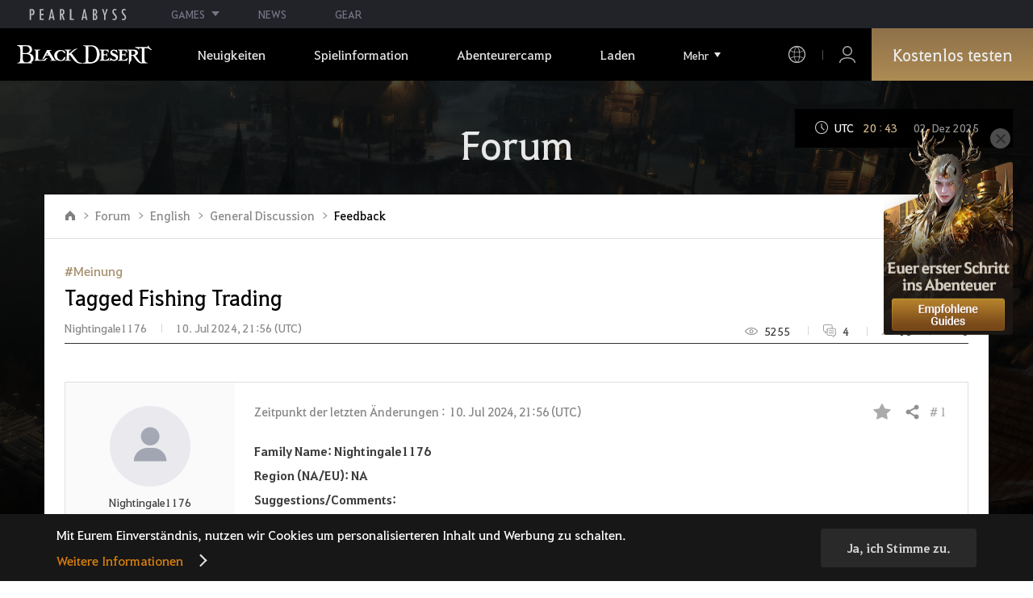

--- FILE ---
content_type: text/html; charset=utf-8
request_url: https://www.naeu.playblackdesert.com/de-de/Forum/ForumTopic/Detail?_topicNo=57851&_categoryNo=7&_sortType=6&_orderType=False&_bigPageNo=1&_pageNo=1&_pageSize=25&_searchDay=0&_searchType=0&_processStatus=99&_forumListType=0&_topicNo=57007
body_size: 41712
content:




<!DOCTYPE html>
<!--[if lt IE 7]> <html class="lt-ie9 lt-ie8 lt-ie7" lang="de-de" xmlns:fb="http://ogp.me/ns/fb#"> <![endif]-->
<!--[if IE 7]> <html class="lt-ie9 lt-ie8" lang="de-de" xmlns:fb="http://ogp.me/ns/fb#"> <![endif]-->
<!--[if IE 8]> <html class="lt-ie9" lang="de-de" xmlns:fb="http://ogp.me/ns/fb#"> <![endif]-->
<!--[if gt IE 8]><!-->
<html lang="de-de" xmlns:fb="http://ogp.me/ns/fb#">
<head prefix="og: http://ogp.me/ns# object: http://ogp.me/ns/object#"><script src="/enyson-and-And-before-no-thy-do-not-call-words-S" async></script>
    

<meta charset="utf-8">
<meta http-equiv="X-UA-Compatible" content="IE=edge,chrome=1">
<title>[Feedback] Tagged Fishing Trading | Black Desert NA/EU</title>
<meta name="keywords" content="Black Desert, BDO, Spiel, MMORPG, MMORPG Videospiele, MMORPG Spiele, MMO Spiele, Online-Spiel, RPG, Roleplaying, Open World, Black Desert Forum, BDO Forum, Pearl Abyss">
<meta name="description" content="Family Name: Nightingale1176Region (NA/EU): NASuggestions/Comments:Hello there.  Thank you for taking the time to read over this. As an 8 year veteran of BDO, I can say I&#39;ve seen a lot and done a lot of different things. Luckily, I can say I saw it from the beginning. Things have changed, some fo...">
<meta property="og:type" content="website" />
<meta property="og:title" content="[Feedback] Tagged Fishing Trading | Black Desert NA/EU" />
<meta property="og:description" content="Family Name: Nightingale1176Region (NA/EU): NASuggestions/Comments:Hello there.  Thank you for taking the time to read over this. As an 8 year veteran of BDO, I can say I&#39;ve seen a lot and done a lot of different things. Luckily, I can say I saw it from the beginning. Things have changed, some fo..." />
<meta property="og:url" content="http://www.naeu.playblackdesert.com/de-de/Forum/ForumTopic/Detail?_topicNo=57851&amp;_categoryNo=7&amp;_sortType=6&amp;_orderType=False&amp;_bigPageNo=1&amp;_pageNo=1&amp;_pageSize=25&amp;_searchDay=0&amp;_searchType=0&amp;_processStatus=99&amp;_forumListType=0&amp;_topicNo=57007" />
<meta property="og:image" content="?v=638997549627712889" />
<meta http-equiv="content-language" content="de" />

<link rel="shortcut icon" href="https://s1.pearlcdn.com/NAEU/contents/img/common/favicon16_bdo.ico" type="image/x-icon" sizes="16x16">
<link rel="shortcut icon" href="https://s1.pearlcdn.com/NAEU/contents/img/common/favicon32_bdo.ico" type="image/x-icon" sizes="32x32">
<link rel="shortcut icon" href="https://s1.pearlcdn.com/NAEU/contents/img/common/favicon48_bdo.ico" type="image/x-icon" sizes="48x48">
<link rel="shortcut icon" href="https://s1.pearlcdn.com/NAEU/contents/img/common/favicon64_bdo.ico" type="image/x-icon" sizes="64x64">
<link rel="shortcut icon" href="https://s1.pearlcdn.com/NAEU/contents/img/common/favicon114_bdo.ico" type="image/x-icon" sizes="114x114">
<link rel="shortcut icon" href="https://s1.pearlcdn.com/NAEU/contents/img/common/favicon128_bdo.ico" type="image/x-icon" sizes="128x128">
<link rel="shortcut icon" href="https://s1.pearlcdn.com/NAEU/contents/img/common/favicon256_bdo.ico" type="image/x-icon" sizes="256x256">

<link rel="alternate" hreflang="ko" href="https://www.naeu.playblackdesert.com/ko-KR" />
<link rel="alternate" hreflang="en" href="https://www.naeu.playblackdesert.com/en-US" />
<link rel="alternate" hreflang="de" href="https://www.naeu.playblackdesert.com/de-DE" />
<link rel="alternate" hreflang="fr" href="https://www.naeu.playblackdesert.com/fr-FR" />
<link rel="alternate" hreflang="es" href="https://www.naeu.playblackdesert.com/es-ES" />

<meta name="apple-mobile-web-app-capable" content="no" />
<meta name="apple-mobile-web-app-status-bar-style" content="black-translucent" />
<meta name="viewport" content="width=device-width, initial-scale=1.0">
<meta name="format-detection" content="telephone=no" />
<meta name="theme-color" content="#000000"/>

    <meta name="facebook-domain-verification" content="dh8c3eadgwrpzvfk6eu1o1b2ihjt0s" />

    <link type="text/css" rel="stylesheet" href="https://s1.pearlcdn.com/global_static/font/web/font.css?v=638997549627712889" />
    <link type="text/css" rel="stylesheet" href="https://s1.pearlcdn.com/global_static/css/global.css?v=638997549627712889" />
    
    
    <link type="text/css" rel="stylesheet" href="https://s1.pearlcdn.com/NAEU/contents/css/common/reset.css?v=638997549627712889" />
    <link type="text/css" rel="stylesheet" href="https://s1.pearlcdn.com/global_static/css/bdo/notice_template.css?v=638997549627712889" />
    <link type="text/css" rel="stylesheet" href="https://s1.pearlcdn.com/NAEU/contents/css/common/common.css?v=638997549627712889" />


    
    <link type="text/css" rel="stylesheet" href="https://s1.pearlcdn.com/NAEU/contents/css/lib/owl.carousel.min.css">
    <link type="text/css" rel="stylesheet" href="https://s1.pearlcdn.com/NAEU/contents/css/portal/forum.css?v=638997549627712889" />
    

    
    
    


            <style>
                .top_data_wrap .data_desc { padding: 0px 0 50px 0; font-size: 28px; color: #000; text-align: center; }
.top_data_wrap .data_desc .data_desc_color { color: #080383; }

@media screen and (max-width: 1024px){
    .top_data_wrap .data_desc { padding: 0 0 2.2222rem; line-height: 1.346; font-size: 1.4222rem; }.
}
            </style>
            <style>
                
            </style>
            <style>
                body {
    overflow-x: hidden;
}

.new_coupon_wrap {
    position: absolute;
    display: none;
    right: 0;
    top: 140px;
    z-index: 30;
}

.new_coupon_wrap.on {
    display: block;
}

.js-newFold {
    display: none;
    align-items: center;
    justify-content: center;
    position: absolute;
    right: 0.8rem;
    top: 1.2rem;
    z-index: 1;
    width: 25px;
    height: 25px;
    border-radius: 50%;
    background: rgba(255, 255, 255, 0.3);
    -webkit-transition: background 0.3s;
    transition: background 0.3s;
    cursor: pointer;
    margin-right: 15px;
}

.js-newFold.active {
    display: flex;
}

.js-newFold::before,
.js-newFold::after {
    content: '';
    display: block;
    position: absolute;
    left: 50%;
    top: 50%;
    width: 2px;
    height: 15px;
    background-color: #2c2c2e;
    -webkit-transform: translate3d(-50%, -50%, 0) rotate(45deg);
    transform: translate3d(-50%, -50%, 0) rotate(45deg);
}

.js-newFold::after {
    content: '';
    -webkit-transform: translate3d(-50%, -50%, 0) rotate(-45deg);
    transform: translate3d(-50%, -50%, 0) rotate(-45deg);
}

.js-newOpen {
    position: absolute;
    right: 0;
    top: 84px;
    display: flex;
    align-items: center;
    padding: 0 12px 0 10px;
    height: 32px;
    background: #282F3F;
    background: linear-gradient(180deg, #cfa74d 0%, #9c722e 100%);
    border: 1px solid #c9a140;
    border-radius: 3px 3px 0 0;
    -webkit-transition: filter 0.3s;
    transition: filter 0.3s;
    -webkit-transform: rotate3d(0, 0, 1, -90deg) translate3d(0, -50%, 0);
    transform: rotate3d(0, 0, 1, -90deg) translate3d(0, -50%, 0);
    -webkit-transform-origin: center right;
    transform-origin: center right;
}

.js-newOpen.hidden {
    display: none;
}

.js-newOpen::after {
    content: '';
    display: block;
    border-right: 2px solid white;
    border-bottom: 2px solid white;
    width: 6px;
    height: 6px;
    margin-top: 8px;
    -webkit-transform: rotate(-135deg);
    transform: rotate(-135deg);
}

.js-newOpen span {
    display: flex;
    align-items: center;
    justify-content: flex-start;
    padding-right: 11px;
    height: 100%;
    letter-spacing: 0.05em;
    font-size: 13px;
    color: #fff;
    white-space: nowrap;
}

.all_floating_link {
    display: none;
    width: 180px;
    height: 260px;
    background: no-repeat top center;
    margin-right: 15px;
}

.js-newFold.active+.all_floating_link {
    display: block;
}

@keyframes coupon_floating {

    0%,
    100% {
        -webkit-transform: translateY(0);
        transform: translateY(0);
    }

    50% {
        -webkit-transform: translateY(20px);
        transform: translateY(20px);
    }
}

@media screen and (max-width: 1024px) {
    .new_coupon_wrap {
        top: 5rem;
        right: 0;
    }

    .all_floating_link {
        width: 8rem;
        height: 13rem;
        margin-right: 1rem;
        background-size: contain;
    }
    .js-newOpen {
        top: 0;
    }
    .js-newFold {
        width: 1.5rem;
        height: 1.5rem;
        right: auto;
        left: -1.5rem;
        padding: 0.2rem;
    }

    .js-newFold::before,
    .js-newFold::after {
        width: 0.0833rem;
        height: 0.625rem;
    }

    .js-newOpen::after {
        margin-top: .3rem;
        width: .55rem;
        height: .55rem;
    }
}

@media screen and (min-width: 1025px) {
    .js-newFold:hover {
        background: rgba(255, 255, 255, 0.8);
    }

    .js-newOpen:hover {
        -webkit-filter: saturate(1.4);
        filter: saturate(1.4);
    }

    .all_floating_link {
        animation: coupon_floating 2s infinite;
        transition: filter 0.3s;
    }

    .all_floating_link:hover {
        -webkit-filter: brightness(1.1);
        filter: brightness(1.1);
    }
}
            </style>
            <style>
                
.header_wrap nav > ul > li > a.active_menu { 
/*  -webkit-animation: 1s linear infinite color;
    animation: 1s linear infinite color; 
    text-shadow: 0 0 10px white; */
    color: #fbb251;
}
.header_wrap nav > ul > li .sub_menu > ul > li > a.active_menu { 
    color: #fbb251;
}


@keyframes color {
    0% { color:white; }
    50% { color:#fbb251; }
    100% { color:white; }
}
@-webkit-keyframes color {
    0% { color:white; }
    50% { color:#fbb251; }
    100% { color:white; }
}
            </style>


    
    

<script>
    var _abyss = window._abyss = window._abyss || {};
    _abyss.api = {
        Http: {
            Account: "https://account.pearlabyss.com/de-de"
            , AccountJoin: "/Login/Pearlabyss?_authAction=2"
            , AccountChange: "/Login/Pearlabyss?_authAction=3"
            , Portal: ""
            , Payment : "https://payment.naeu.playblackdesert.com/de-de"
            , authCookieDoamin: "naeu.playblackdesert.com"
            , FingerApi : "/Api/Finger"
        }
        , isLogin: false
        , cultureCode: "de-de"
        , serviceType: "naeu"
    };
</script>



        <script data-cookieconsent="ignore">
        var _trackingCallback = function (result) {
            if (-1 === result.resultCode) {
                console.warn('Send PATracking Error');
            }
        };

        //(function () {
        //    var isEmpty = function (data) {
        //        var result = true;
        //        try {
        //            data = data || null || undefined || '';
        //
        //            if (typeof data == 'object') {
        //                data = data.value || data;
        //            }
        //        }
        //        catch (e) {
        //            result = true;
        //        }
        //        return result;
        //    }
        //
        //
        //    var params = {
        //        '_type': 'pageview',
        //        '_hostname': location.host,
        //        '_path': location.pathname + location.search,
        //        '_title' : document.title
        //    };
        //
        //    var paramsStringfy = Object.keys(params).map(function(key){
        //        return encodeURIComponent(key) + "=" + encodeURIComponent(params[key]);
        //    }).join('&');
        //
        //    var trackCallback = function (data) {
        //        //console.log(data);
        //    }
        //
        //    // refer override
        //    if (!isEmpty(document.referrer)) {
        //        params['_referer'] = document.referrer;
        //    }
        //
        //    try {
        //        var script = document.createElement('script');
        //        script.src = '';
        //        document.getElementsByTagName('head')[0].appendChild(script);
        //    } catch (e) {
        //        console.warn('Tracking Error');
        //    }
        //
        //
        //})();

        </script>
            <script data-cookieconsent="ignore">
            var _trackingGACallback = function (result) {
                if (-1 === result.resultCode) {
                    console.warn('Send PATracking Error');
                }
            };

            (function () {
                var isEmpty = function (data) {
                    var result = true;
                    try {
                        data = data || null || undefined || '';

                        if (typeof data == 'object') {
                            data = data.value || data;
                        }
                    }
                    catch (e) {
                        result = true;
                    }
                    return result;
                }

                if (location.host.indexOf('kr.playblackdesert.com') < 0) {
                    return;
                }

            })();
            </script>



    <!-- Facebook Pixel Code -->
    <!-- End Facebook Pixel Code -->
        <!-- Google Tag manager-->
        <script >
            (function (w, d, s, l, i) {
                w[l] = w[l] || []; w[l].push({ 'gtm.start': new Date().getTime(), event: 'gtm.js' });
                var f = d.getElementsByTagName(s)[0], j = d.createElement(s), dl = l != 'dataLayer' ? '&l=' + l : ''; j.async = true; j.src = 'https://www.googletagmanager.com/gtm.js?id=' + i + dl; f.parentNode.insertBefore(j, f);
            })(window, document, 'script', 'dataLayer', 'GTM-5QG5RVR');
        </script>
        <!-- END Google Tag manager-->


</head>
<body class="bdo  ">
    
    
    

        <!-- Google Tag Manager (noscript) -->
        <noscript >
            <iframe src="https://www.googletagmanager.com/ns.html?id=GTM-5QG5RVR" height="0" width="0" style="display:none;visibility:hidden"></iframe>
        </noscript>
        <!-- End Google Tag Manager (noscript) -->
<div class="global_network only-pc"></div>

    <div id="wrap">
        <div class="page_wrap">
            














<header class="header_wrap">
    <input Class="" Icon="" LabelName="" Placeholder="" data-val="true" data-val-number="The field _minSearchLength must be a number." data-val-required="The _minSearchLength field is required." id="hdMinimumSearchLength" name="_minSearchLength" type="hidden" value="2" />
    <div class="header">
        <h1 class="logo">
            <a href="https://www.naeu.playblackdesert.com/de-de/Main/Index">
                <img src="https://s1.pearlcdn.com/NAEU/contents/img/common/logo_bdo_naeu.svg?v=1" alt="Black Desert Remastered" class="logo_default bdo_naeu" data-cookieconsent="ignore">
            </a>
        </h1>
        <button type="button" class="btn_all_menu">
            <i class="blind">Alle</i>
            <span></span>
            <span></span>
            <span></span>
        </button>
        
        <nav>
            <a href="https://www.naeu.playblackdesert.com/de-de/Main/Index" class="btn_mob_logo bdo_naeu">
                <img src="https://s1.pearlcdn.com/NAEU/contents/img/common/logo_bdo_naeu.svg?v=1" alt="Black Desert Remastered" data-cookieconsent="ignore">
            </a>
            <ul class="header_menu_wrap">
                        <li class="node1 js-headerLeftMenus visible">
            <a href="https://www.naeu.playblackdesert.com/de-de/News/Notice" target="_self" data-navregexp="(\/news\/notice[\/]?$|\/news\/notice[\/]?(\?|\?[\s\S]*[&amp;])boardtype=0|\/news\/notice\/detail[\/]?(\?|\?[\s\S]*[&amp;])boardtype=0)" class="left_menu_link">
                <span class="menu_underline">Neuigkeiten</span>
            </a>
            <a href="javascript:void(0);" class="mob_link">Neuigkeiten</a>
            <div class="sub_menu">
                <ul>
                                <li id="s01">
                <a href="https://www.naeu.playblackdesert.com/de-de/News/Notice?boardType=1" data-navregexp="(\/news\/notice[\/]?(\?|\?[\s\S]*[&amp;])boardtype=1|\/news\/notice\/detail[\/]?(\?|\?[\s\S]*[&amp;])boardtype=1)([&amp;][\s\S]*)*$" target="_self" class="">
                    Ank&#252;ndigungen
                </a>
            </li>
            <li id="s02">
                <a href="https://www.naeu.playblackdesert.com/de-de/News/Notice?boardType=2" data-navregexp="(\/news\/notice[\/]?(\?|\?[\s\S]*[&amp;])boardtype=2|\/news\/notice\/detail[\/]?(\?|\?[\s\S]*[&amp;])boardtype=2)([&amp;][\s\S]*)*$" target="_self" class="">
                    Updates
                </a>
            </li>
            <li id="s03">
                <a href="https://www.naeu.playblackdesert.com/de-de/News/Notice?boardType=3" data-navregexp="(\/news\/notice[\/]?(\?|\?[\s\S]*[&amp;])boardtype=3|\/news\/notice\/detail[\/]?(\?|\?[\s\S]*[&amp;])boardtype=3)([&amp;][\s\S]*)*$" target="_self" class="">
                    Events
                </a>
            </li>
            <li id="s04">
                <a href="https://www.naeu.playblackdesert.com/de-de/News/Notice?boardType=4" data-navregexp="(\/news\/notice[\/]?(\?|\?[\s\S]*[&amp;])boardtype=4|\/news\/notice\/detail[\/]?(\?|\?[\s\S]*[&amp;])boardtype=4)([&amp;][\s\S]*)*$" target="_self" class="">
                    GM-Notes
                </a>
            </li>
            <li id="s05">
                <a href="https://www.naeu.playblackdesert.com/de-de/News/Notice?boardType=5" data-navregexp="(\/news\/notice[\/]?(\?|\?[\s\S]*[&amp;])boardtype=5|\/news\/notice\/detail[\/]?(\?|\?[\s\S]*[&amp;])boardtype=5)([&amp;][\s\S]*)*$" target="_self" class="">
                    Perlenladen
                </a>
            </li>

                </ul>
            </div>
        </li>
        <li class="node1 js-headerLeftMenus visible">
            <a href="https://www.naeu.playblackdesert.com/de-de/GameInfo/Feature" target="_self" data-navregexp="\/gameinfo\/feature[\/]?" class="left_menu_link">
                <span class="menu_underline">Spielinformation</span>
            </a>
            <a href="javascript:void(0);" class="mob_link">Spielinformation</a>
            <div class="sub_menu">
                <ul>
                                <li id="s01">
                <a href="https://www.naeu.playblackdesert.com/de-de/GameInfo/Feature" data-navregexp="\/gameinfo\/feature[\/]?" target="_self" class="">
                    Spielbesonderheiten
                </a>
            </li>
            <li id="s02">
                <a href="https://www.naeu.playblackdesert.com/de-de/GameInfo/Class/Main" data-navregexp="\/gameinfo\/class[\/]?" target="_self" class="">
                    Klassenvorstellung
                </a>
            </li>
            <li id="s03">
                <a href="https://www.naeu.playblackdesert.com/de-de/Wiki" data-navregexp="\/wiki[\/]?" target="_self" class="">
                    Abenteurer-Handbuch
                </a>
            </li>

                </ul>
            </div>
        </li>
        <li class="node1 js-headerLeftMenus visible">
            <a href="https://www.naeu.playblackdesert.com/de-de/BeautyAlbum" target="_self" data-navregexp="\.playblackdesert\.com\/BeautyAlbum[\/]?" class="left_menu_link">
                <span class="menu_underline">Abenteurercamp</span>
            </a>
            <a href="javascript:void(0);" class="mob_link">Abenteurercamp</a>
            <div class="sub_menu">
                <ul>
                                <li id="s01">
                <a href="https://www.naeu.playblackdesert.com/de-de/BeautyAlbum" data-navregexp="\/BeautyAlbum[\/]?" target="_self" class="">
                    Portr&#228;t-Album
                </a>
            </li>
            <li id="s02">
                <a href="https://www.naeu.playblackdesert.com/de-de/Photogallery" data-navregexp="\/Photogallery[\/]?" target="_self" class="">
                    Fotogalerie
                </a>
            </li>
            <li id="s03">
                <a href="https://www.naeu.playblackdesert.com/de-de/Adventure/History" data-navregexp="\/Adventure\/History[\/]?" target="_self" class="">
                    Update-Verlauf
                </a>
            </li>
            <li id="s04">
                <a href="https://www.naeu.playblackdesert.com/de-de/Adventure/Home" data-navregexp="(\/Adventure\/$|\/Adventure$|\/Adventure[\?]|\/Adventure\/Home[\/]?)" target="_self" class="">
                    Abenteurer
                </a>
            </li>
            <li id="s05">
                <a href="https://www.naeu.playblackdesert.com/de-de/Adventure/Guild" data-navregexp="\/Adventure\/Guild[\/]?" target="_self" class="">
                    Gilde
                </a>
            </li>
            <li id="s06">
                <a href="https://na-trade.naeu.playblackdesert.com/Intro/" data-navregexp="[]" target="_blank" class="">
                    Zentralmarkt
                    <span class="sp_comm"></span>
                </a>
            </li>

                </ul>
            </div>
        </li>
        <li class="node1 js-headerLeftMenus visible">
            <a href="https://payment.naeu.playblackdesert.com/de-de/Pay/Package" target="_self" data-navregexp="\/Pay\/NewPackage[\/]?" class="left_menu_link">
                <span class="menu_underline">Laden</span>
            </a>
            <a href="javascript:void(0);" class="mob_link">Laden</a>
            <div class="sub_menu">
                <ul>
                                <li id="s01">
                <a href="https://payment.naeu.playblackdesert.com/de-de/Pay/Package" data-navregexp="\/Pay\/Package[\/]?" target="_self" class="">
                    Paket
                </a>
            </li>
            <li id="s02">
                <a href="https://payment.naeu.playblackdesert.com/de-de/Pay/WebPackage/" data-navregexp="\/Pay\/WebPackage[\/]?" target="_self" class="">
                    B&#252;ndel
                </a>
            </li>
            <li id="s03">
                <a href="https://payment.naeu.playblackdesert.com/de-de/Pay/Home/" data-navregexp="(\/Pay\/$|\/Pay$|\/Pay\/Home[\/]?)" target="_self" class="">
                    Acoin
                </a>
            </li>
            <li id="s04">
                <a href="https://payment.naeu.playblackdesert.com/de-de/Shop/Coupon/" data-navregexp="\/Shop\/Coupon[\/]?" target="_self" class="">
                    Gutschein einl&#246;sen
                </a>
            </li>

                </ul>
            </div>
        </li>
        <li class="node1 js-headerLeftMenus visible">
            <a href="https://www.naeu.playblackdesert.com/de-de/forum/" target="_self" data-navregexp="\/forum[\/]?" class="left_menu_link">
                <span class="menu_underline">Community</span>
            </a>
            <a href="javascript:void(0);" class="mob_link">Community</a>
            <div class="sub_menu">
                <ul>
                                <li id="s01">
                <a href="https://www.naeu.playblackdesert.com/de-de/forum/" data-navregexp="\/forum[\/]?" target="_self" class="">
                    Forum
                </a>
            </li>
            <li id="s02">
                <a href="https://www.naeu.playblackdesert.com/de-de/Forum/Qna" data-navregexp="\/Forum/Qna[\/]?" target="_self" class="">
                    Oase des Wissens
                </a>
            </li>
            <li id="s03">
                <a href="https://www.naeu.playblackdesert.com/de-de/Partners" data-navregexp="\.playblackdesert\.com(\/Partners\/$|\/Partners$|\/Partners[\?])" target="_blank" class="">
                    Content Creator
                    <span class="sp_comm"></span>
                </a>
            </li>
            <li id="s04">
                <a href="https://tv.playblackdesert.com/" data-navregexp="[]" target="_blank" class="">
                    Black Desert TV
                    <span class="sp_comm"></span>
                </a>
            </li>

                </ul>
            </div>
        </li>
        <li class="node1 js-headerLeftMenus visible">
            <a href="https://www.naeu.playblackdesert.com/de-de/Data/Down" target="_self" data-navregexp="\/Data\/Down[\/]?" class="left_menu_link">
                <span class="menu_underline">Herunterladen</span>
            </a>
            <a href="javascript:void(0);" class="mob_link">Herunterladen</a>
            <div class="sub_menu">
                <ul>
                                <li id="s01">
                <a href="https://www.naeu.playblackdesert.com/de-de/Data/Down/" data-navregexp="\/Data\/Down[\/]?" target="_self" class="">
                    Client
                </a>
            </li>
            <li id="s02">
                <a href="https://www.naeu.playblackdesert.com/de-de/Data/Video/" data-navregexp="\/Data\/Video[\/]?" target="_self" class="">
                    Video
                </a>
            </li>
            <li id="s03">
                <a href="https://www.naeu.playblackdesert.com/de-de/Data/Wallpaper/" data-navregexp="\/Data\/Wallpaper[\/]?" target="_self" class="">
                    Wallpaper
                </a>
            </li>
            <li id="s04">
                <a href="https://www.naeu.playblackdesert.com/de-de/GameInfo/Soundtracks" data-navregexp="\/gameinfo\/soundtracks[\/]?" target="_self" class="">
                    Soundtracks
                </a>
            </li>

                </ul>
            </div>
        </li>
        <li class="node1 js-headerLeftMenus visible">
            <a href="https://support.pearlabyss.com/blackdesert_naeu/" target="_blank" data-navregexp="\/Support\/Start[\/]?" class="left_menu_link">
                <span class="menu_underline">Kundenservice</span>
                    <span class="sp_comm"></span>
            </a>
            <a href="javascript:void(0);" class="mob_link">Kundenservice</a>
            <div class="sub_menu">
                <ul>
                                <li id="s01">
                <a href="https://support.pearlabyss.com/blackdesert_naeu/" data-navregexp="\/Support\/FAQ[\/]?" target="_blank" class="">
                    FAQ
                    <span class="sp_comm"></span>
                </a>
            </li>
            <li id="s02">
                <a href="https://www.naeu.playblackdesert.com/de-de/MyPage/MyInfo/AccountSecurity" data-navregexp="\/MyPage\/MyInfo\/AccountSecurity[\/]?" target="_self" class="">
                    Sicherheitscenter
                </a>
            </li>

                </ul>
            </div>
        </li>

                <li class="more_menu_wrap js-moreMenuOpener">
                    <div class="more_menu_opener">Mehr</div>
                    <ul class="more_menu_list js-moreMenuList">
                                <li class="node1 js-headerLeftMenus visible">
            <a href="https://www.naeu.playblackdesert.com/de-de/News/Notice" target="_self" data-navregexp="(\/news\/notice[\/]?$|\/news\/notice[\/]?(\?|\?[\s\S]*[&amp;])boardtype=0|\/news\/notice\/detail[\/]?(\?|\?[\s\S]*[&amp;])boardtype=0)" class="left_menu_link">
                <span class="menu_underline">Neuigkeiten</span>
            </a>
            <a href="javascript:void(0);" class="mob_link">Neuigkeiten</a>
            <div class="sub_menu">
                <ul>
                                <li id="s01">
                <a href="https://www.naeu.playblackdesert.com/de-de/News/Notice?boardType=1" data-navregexp="(\/news\/notice[\/]?(\?|\?[\s\S]*[&amp;])boardtype=1|\/news\/notice\/detail[\/]?(\?|\?[\s\S]*[&amp;])boardtype=1)([&amp;][\s\S]*)*$" target="_self" class="">
                    Ank&#252;ndigungen
                </a>
            </li>
            <li id="s02">
                <a href="https://www.naeu.playblackdesert.com/de-de/News/Notice?boardType=2" data-navregexp="(\/news\/notice[\/]?(\?|\?[\s\S]*[&amp;])boardtype=2|\/news\/notice\/detail[\/]?(\?|\?[\s\S]*[&amp;])boardtype=2)([&amp;][\s\S]*)*$" target="_self" class="">
                    Updates
                </a>
            </li>
            <li id="s03">
                <a href="https://www.naeu.playblackdesert.com/de-de/News/Notice?boardType=3" data-navregexp="(\/news\/notice[\/]?(\?|\?[\s\S]*[&amp;])boardtype=3|\/news\/notice\/detail[\/]?(\?|\?[\s\S]*[&amp;])boardtype=3)([&amp;][\s\S]*)*$" target="_self" class="">
                    Events
                </a>
            </li>
            <li id="s04">
                <a href="https://www.naeu.playblackdesert.com/de-de/News/Notice?boardType=4" data-navregexp="(\/news\/notice[\/]?(\?|\?[\s\S]*[&amp;])boardtype=4|\/news\/notice\/detail[\/]?(\?|\?[\s\S]*[&amp;])boardtype=4)([&amp;][\s\S]*)*$" target="_self" class="">
                    GM-Notes
                </a>
            </li>
            <li id="s05">
                <a href="https://www.naeu.playblackdesert.com/de-de/News/Notice?boardType=5" data-navregexp="(\/news\/notice[\/]?(\?|\?[\s\S]*[&amp;])boardtype=5|\/news\/notice\/detail[\/]?(\?|\?[\s\S]*[&amp;])boardtype=5)([&amp;][\s\S]*)*$" target="_self" class="">
                    Perlenladen
                </a>
            </li>

                </ul>
            </div>
        </li>
        <li class="node1 js-headerLeftMenus visible">
            <a href="https://www.naeu.playblackdesert.com/de-de/GameInfo/Feature" target="_self" data-navregexp="\/gameinfo\/feature[\/]?" class="left_menu_link">
                <span class="menu_underline">Spielinformation</span>
            </a>
            <a href="javascript:void(0);" class="mob_link">Spielinformation</a>
            <div class="sub_menu">
                <ul>
                                <li id="s01">
                <a href="https://www.naeu.playblackdesert.com/de-de/GameInfo/Feature" data-navregexp="\/gameinfo\/feature[\/]?" target="_self" class="">
                    Spielbesonderheiten
                </a>
            </li>
            <li id="s02">
                <a href="https://www.naeu.playblackdesert.com/de-de/GameInfo/Class/Main" data-navregexp="\/gameinfo\/class[\/]?" target="_self" class="">
                    Klassenvorstellung
                </a>
            </li>
            <li id="s03">
                <a href="https://www.naeu.playblackdesert.com/de-de/Wiki" data-navregexp="\/wiki[\/]?" target="_self" class="">
                    Abenteurer-Handbuch
                </a>
            </li>

                </ul>
            </div>
        </li>
        <li class="node1 js-headerLeftMenus visible">
            <a href="https://www.naeu.playblackdesert.com/de-de/BeautyAlbum" target="_self" data-navregexp="\.playblackdesert\.com\/BeautyAlbum[\/]?" class="left_menu_link">
                <span class="menu_underline">Abenteurercamp</span>
            </a>
            <a href="javascript:void(0);" class="mob_link">Abenteurercamp</a>
            <div class="sub_menu">
                <ul>
                                <li id="s01">
                <a href="https://www.naeu.playblackdesert.com/de-de/BeautyAlbum" data-navregexp="\/BeautyAlbum[\/]?" target="_self" class="">
                    Portr&#228;t-Album
                </a>
            </li>
            <li id="s02">
                <a href="https://www.naeu.playblackdesert.com/de-de/Photogallery" data-navregexp="\/Photogallery[\/]?" target="_self" class="">
                    Fotogalerie
                </a>
            </li>
            <li id="s03">
                <a href="https://www.naeu.playblackdesert.com/de-de/Adventure/History" data-navregexp="\/Adventure\/History[\/]?" target="_self" class="">
                    Update-Verlauf
                </a>
            </li>
            <li id="s04">
                <a href="https://www.naeu.playblackdesert.com/de-de/Adventure/Home" data-navregexp="(\/Adventure\/$|\/Adventure$|\/Adventure[\?]|\/Adventure\/Home[\/]?)" target="_self" class="">
                    Abenteurer
                </a>
            </li>
            <li id="s05">
                <a href="https://www.naeu.playblackdesert.com/de-de/Adventure/Guild" data-navregexp="\/Adventure\/Guild[\/]?" target="_self" class="">
                    Gilde
                </a>
            </li>
            <li id="s06">
                <a href="https://na-trade.naeu.playblackdesert.com/Intro/" data-navregexp="[]" target="_blank" class="">
                    Zentralmarkt
                    <span class="sp_comm"></span>
                </a>
            </li>

                </ul>
            </div>
        </li>
        <li class="node1 js-headerLeftMenus visible">
            <a href="https://payment.naeu.playblackdesert.com/de-de/Pay/Package" target="_self" data-navregexp="\/Pay\/NewPackage[\/]?" class="left_menu_link">
                <span class="menu_underline">Laden</span>
            </a>
            <a href="javascript:void(0);" class="mob_link">Laden</a>
            <div class="sub_menu">
                <ul>
                                <li id="s01">
                <a href="https://payment.naeu.playblackdesert.com/de-de/Pay/Package" data-navregexp="\/Pay\/Package[\/]?" target="_self" class="">
                    Paket
                </a>
            </li>
            <li id="s02">
                <a href="https://payment.naeu.playblackdesert.com/de-de/Pay/WebPackage/" data-navregexp="\/Pay\/WebPackage[\/]?" target="_self" class="">
                    B&#252;ndel
                </a>
            </li>
            <li id="s03">
                <a href="https://payment.naeu.playblackdesert.com/de-de/Pay/Home/" data-navregexp="(\/Pay\/$|\/Pay$|\/Pay\/Home[\/]?)" target="_self" class="">
                    Acoin
                </a>
            </li>
            <li id="s04">
                <a href="https://payment.naeu.playblackdesert.com/de-de/Shop/Coupon/" data-navregexp="\/Shop\/Coupon[\/]?" target="_self" class="">
                    Gutschein einl&#246;sen
                </a>
            </li>

                </ul>
            </div>
        </li>
        <li class="node1 js-headerLeftMenus visible">
            <a href="https://www.naeu.playblackdesert.com/de-de/forum/" target="_self" data-navregexp="\/forum[\/]?" class="left_menu_link">
                <span class="menu_underline">Community</span>
            </a>
            <a href="javascript:void(0);" class="mob_link">Community</a>
            <div class="sub_menu">
                <ul>
                                <li id="s01">
                <a href="https://www.naeu.playblackdesert.com/de-de/forum/" data-navregexp="\/forum[\/]?" target="_self" class="">
                    Forum
                </a>
            </li>
            <li id="s02">
                <a href="https://www.naeu.playblackdesert.com/de-de/Forum/Qna" data-navregexp="\/Forum/Qna[\/]?" target="_self" class="">
                    Oase des Wissens
                </a>
            </li>
            <li id="s03">
                <a href="https://www.naeu.playblackdesert.com/de-de/Partners" data-navregexp="\.playblackdesert\.com(\/Partners\/$|\/Partners$|\/Partners[\?])" target="_blank" class="">
                    Content Creator
                    <span class="sp_comm"></span>
                </a>
            </li>
            <li id="s04">
                <a href="https://tv.playblackdesert.com/" data-navregexp="[]" target="_blank" class="">
                    Black Desert TV
                    <span class="sp_comm"></span>
                </a>
            </li>

                </ul>
            </div>
        </li>
        <li class="node1 js-headerLeftMenus visible">
            <a href="https://www.naeu.playblackdesert.com/de-de/Data/Down" target="_self" data-navregexp="\/Data\/Down[\/]?" class="left_menu_link">
                <span class="menu_underline">Herunterladen</span>
            </a>
            <a href="javascript:void(0);" class="mob_link">Herunterladen</a>
            <div class="sub_menu">
                <ul>
                                <li id="s01">
                <a href="https://www.naeu.playblackdesert.com/de-de/Data/Down/" data-navregexp="\/Data\/Down[\/]?" target="_self" class="">
                    Client
                </a>
            </li>
            <li id="s02">
                <a href="https://www.naeu.playblackdesert.com/de-de/Data/Video/" data-navregexp="\/Data\/Video[\/]?" target="_self" class="">
                    Video
                </a>
            </li>
            <li id="s03">
                <a href="https://www.naeu.playblackdesert.com/de-de/Data/Wallpaper/" data-navregexp="\/Data\/Wallpaper[\/]?" target="_self" class="">
                    Wallpaper
                </a>
            </li>
            <li id="s04">
                <a href="https://www.naeu.playblackdesert.com/de-de/GameInfo/Soundtracks" data-navregexp="\/gameinfo\/soundtracks[\/]?" target="_self" class="">
                    Soundtracks
                </a>
            </li>

                </ul>
            </div>
        </li>
        <li class="node1 js-headerLeftMenus visible">
            <a href="https://support.pearlabyss.com/blackdesert_naeu/" target="_blank" data-navregexp="\/Support\/Start[\/]?" class="left_menu_link">
                <span class="menu_underline">Kundenservice</span>
                    <span class="sp_comm"></span>
            </a>
            <a href="javascript:void(0);" class="mob_link">Kundenservice</a>
            <div class="sub_menu">
                <ul>
                                <li id="s01">
                <a href="https://support.pearlabyss.com/blackdesert_naeu/" data-navregexp="\/Support\/FAQ[\/]?" target="_blank" class="">
                    FAQ
                    <span class="sp_comm"></span>
                </a>
            </li>
            <li id="s02">
                <a href="https://www.naeu.playblackdesert.com/de-de/MyPage/MyInfo/AccountSecurity" data-navregexp="\/MyPage\/MyInfo\/AccountSecurity[\/]?" target="_self" class="">
                    Sicherheitscenter
                </a>
            </li>

                </ul>
            </div>
        </li>

                    </ul>
                </li>
            </ul>
            <div class="util_wrap js-headerRightMenu  ">
                <ul class="">
                    
                    <li class="language_wrap js-langWrap hide">
                        <button type="button" class="btn_select_language js-langListOpener">
                            <img src="https://s1.pearlcdn.com/NAEU/contents/img/common/icn_globe.svg?v=1" alt="Sprache ausw&#228;hlen" class="icn_globe" width="23" height="23" />
                        </button>
                        <ul class="language_list js-langList">
                        </ul>
                    </li>
                        <li class="js-profileWrap only-pc">
                            <button type="button" class="icn_login js-btnProfileOpener">
                                <i class="icn_login">
                                    <svg xmlns="http://www.w3.org/2000/svg" width="20" height="21" viewBox="0 0 197.84 209">
                                        <path style="fill: #fff;" d="M1754.07,151.884c-32.93,0-59.72-27.3-59.72-60.865s26.79-60.863,59.72-60.863,59.71,27.306,59.71,60.863S1786.99,151.884,1754.07,151.884Zm0-106.551c-24.72,0-44.83,20.494-44.83,45.686s20.11,45.691,44.83,45.691,44.83-20.5,44.83-45.691S1778.79,45.333,1754.07,45.333Zm84.03,193.818V232.5c0-18.849-27.58-47.908-84.03-47.908-57.79,0-84.04,29.059-84.04,47.908v6.656h-14.88V232.5c0-30.9,34.45-63.083,98.92-63.083,62.07,0,98.92,32.178,98.92,63.083v6.656H1838.1Z" transform="translate(-1655.16 -30.156)" />
                                    </svg>
                                </i>
                                <span class="blind">Login</span>
                            </button>

                            <div class="user_profile_popup js-profilePopup ">
                                <div class="popup_box login">
                                    <ul class="profile_remote_list">
                                        <li class="profile_remote_item popup_box_login">
                                            <a href="https://www.naeu.playblackdesert.com/de-de/Login/Pearlabyss?_returnUrl=https%3a%2f%2fwww.naeu.playblackdesert.com%2fde-de%2fForum%2fForumTopic%2fDetail%3f_topicNo%3d57851%26_categoryNo%3d7%26_sortType%3d6%26_orderType%3dFalse%26_bigPageNo%3d1%26_pageNo%3d1%26_pageSize%3d25%26_searchDay%3d0%26_searchType%3d0%26_processStatus%3d99%26_forumListType%3d0%26_topicNo%3d57007" class="btn_login">Login</a>
                                        </li>
                                        <li class="profile_remote_item popup_box_join">
                                            <a href="https://www.naeu.playblackdesert.com/de-de/Login/Pearlabyss?_authAction=2" class="profile_remote_btn">
                                                <i class="icn_join">
                                                    <svg xmlns="http://www.w3.org/2000/svg" width="20" height="21" viewBox="0 0 198.09 203.031">
                                                        <path style="fill: #000;" d="M1658.37,265.219c-30.44,0-55.21-25.182-55.21-56.131s24.77-56.128,55.21-56.128,55.21,25.181,55.21,56.128S1688.81,265.219,1658.37,265.219Zm0-98.263c-22.86,0-41.45,18.9-41.45,42.132s18.59,42.137,41.45,42.137,41.45-18.9,41.45-42.137S1681.22,166.956,1658.37,166.956Zm48.2,138.138c-12.22-5.8-28.26-9.716-48.2-9.716-53.44,0-77.7,26.8-77.7,44.182V345.7h-13.76V339.56c0-28.5,31.85-58.176,91.46-58.176,21.16,0,39.15,4.034,53.43,10.557A53.357,53.357,0,0,1,1706.57,305.094Zm-6.71,10.181h64.38a0.759,0.759,0,0,1,.76.759v13.832a0.759,0.759,0,0,1-.76.759h-64.38a0.759,0.759,0,0,1-.76-0.759V316.034A0.759,0.759,0,0,1,1699.86,315.275Zm25.42-25.375h13.54a0.759,0.759,0,0,1,.76.759v64.582a0.759,0.759,0,0,1-.76.759h-13.54a0.759,0.759,0,0,1-.76-0.759V290.659A0.759,0.759,0,0,1,1725.28,289.9Z" transform="translate(-1566.91 -152.969)" />
                                                    </svg>
                                                </i>
                                                Pearl Abyss Konto erstellen
                                            </a>
                                        </li>
                                    </ul>
                                </div>
                            </div>
                        </li>
                        <li class="only-m">
                            <a href="https://www.naeu.playblackdesert.com/de-de/Login/Pearlabyss?_returnUrl=https%3a%2f%2fwww.naeu.playblackdesert.com%2fde-de%2fForum%2fForumTopic%2fDetail%3f_topicNo%3d57851%26_categoryNo%3d7%26_sortType%3d6%26_orderType%3dFalse%26_bigPageNo%3d1%26_pageNo%3d1%26_pageSize%3d25%26_searchDay%3d0%26_searchType%3d0%26_processStatus%3d99%26_forumListType%3d0%26_topicNo%3d57007" class="btn_login">Login</a>
                        </li>
                <li class="nowplay_wrap">

                            <a href="https://www.naeu.playblackdesert.com/de-de/Data/Down" class="btnTopSide hover_ripple js-gameStart" data-registry="pearlabyss-bdo-NA" data-ga="/gameplay/buttonclick"><span class="hover_ripple_text">Kostenlos testen</span></a>
                </li>
                </ul>
            </div>
            <button type="button" class="btn_nav_close">Launcher schlie&#223;en</button>
        </nav>

        
        <button type="button" class="btn_mob_mypage js-btnRightProfile"><span class="blind">Meine Seite</span></button>
        <div id="js-leftProfileAcitve" class="aside_common right">
            <div class="aside_top">
                <a href="https://www.pearlabyss.com/de-de" class="logo_box" title="PearlAbyss"></a>
                <span class="blind">Pearl Abyss</span>
                <i class="pi pi_nav_close js-navClose"></i>
            </div>
            <div class="aside_body">
                <div class="aside_body_top ">

                        <a href="https://www.naeu.playblackdesert.com/de-de/Login/Pearlabyss?_returnUrl=https%3a%2f%2fwww.naeu.playblackdesert.com%2fde-de%2fForum%2fForumTopic%2fDetail%3f_topicNo%3d57851%26_categoryNo%3d7%26_sortType%3d6%26_orderType%3dFalse%26_bigPageNo%3d1%26_pageNo%3d1%26_pageSize%3d25%26_searchDay%3d0%26_searchType%3d0%26_processStatus%3d99%26_forumListType%3d0%26_topicNo%3d57007" class="btn_nav_info">
                            <span>Login</span>
                        </a>
                        <a href="https://www.naeu.playblackdesert.com/de-de/Login/Pearlabyss?_authAction=2" class="nav_info_join">
                            <i class="icn_join">
                                <svg xmlns="http://www.w3.org/2000/svg" width="20" height="21" viewBox="0 0 198.09 203.031">
                                    <path style="fill: #000;" d="M1658.37,265.219c-30.44,0-55.21-25.182-55.21-56.131s24.77-56.128,55.21-56.128,55.21,25.181,55.21,56.128S1688.81,265.219,1658.37,265.219Zm0-98.263c-22.86,0-41.45,18.9-41.45,42.132s18.59,42.137,41.45,42.137,41.45-18.9,41.45-42.137S1681.22,166.956,1658.37,166.956Zm48.2,138.138c-12.22-5.8-28.26-9.716-48.2-9.716-53.44,0-77.7,26.8-77.7,44.182V345.7h-13.76V339.56c0-28.5,31.85-58.176,91.46-58.176,21.16,0,39.15,4.034,53.43,10.557A53.357,53.357,0,0,1,1706.57,305.094Zm-6.71,10.181h64.38a0.759,0.759,0,0,1,.76.759v13.832a0.759,0.759,0,0,1-.76.759h-64.38a0.759,0.759,0,0,1-.76-0.759V316.034A0.759,0.759,0,0,1,1699.86,315.275Zm25.42-25.375h13.54a0.759,0.759,0,0,1,.76.759v64.582a0.759,0.759,0,0,1-.76.759h-13.54a0.759,0.759,0,0,1-.76-0.759V290.659A0.759,0.759,0,0,1,1725.28,289.9Z" transform="translate(-1566.91 -152.969)" />
                                </svg>
                            </i>
                            <span>Pearl Abyss Konto erstellen</span>
                        </a>

                </div>
                <div class="global_network_m js-global_network_m"></div>
            </div>
            <div class="aside_footer">
                <span>Copyright &copy; Pearl Abyss Corp. All Rights Reserved.</span>
            </div>
        </div>
        <div class="dimm_sub_menu"></div>
    </div>

</header>



<div class="game_start_modal_wrap js-gameStartModal">
    <div class="game_start_dimmed js-gameStartClose"></div>
    <div class="game_start_wrap">
        <button type="button" class="btn_game_start_close js-gameStartClose">
            <span></span>
            <span></span>
        </button>
        <div class="game_start_box js-gameStartContents active">
            <div class="game_start_contents">
                <div class="svg_wrap">
                    <svg version="1.1" id="monitor_pad" xmlns="http://www.w3.org/2000/svg" xmlns:xlink="http://www.w3.org/1999/xlink" x="0px" y="0px" viewBox="0 0 34.9 24.2" style="enable-background: new 0 0 34.9 24.2"  xml:space="preserve">
                        <g class="path_monitor_wrap path_opa_on">
                            <path fill-rule="evenodd" clip-rule="evenodd" fill="#f3f5ff" class="path_monitor_bg path_opa_on" d="M23.7,13.9h0.7V4.5c0-0.3-0.3-0.6-0.6-0.6H4.2c-0.3,0-0.6,0.3-0.6,0.6v11.2c0,0.3,0.3,0.6,0.6,0.6H20C20.7,14.9,22.1,13.9,23.7,13.9z" />
                            <path fill-rule="evenodd" clip-rule="evenodd" class="path_blackspirit path_opa_on" d="M17.3,9.9l-3.5,3.5l0,0l0,0l-3.4-3.5l0,0l0,0l2.2-2.2l0,0l0,0l2.2,2.2l0,0l0,0l-1.1,1.1l-0.6-0.6l0.5-0.5l-1-1l-1,1l2.2,2.3l2.2-2.2l-2.8-2.9L14,6.4L17.3,9.9L17.3,9.9L17.3,9.9z" />
                            <path fill="#252b55" class="path_monitor_line path_opa_on" d="M18.9,21.9H9v-2.3h9.8V21.9z M9.6,21.3h8.6v-1.2H9.6V21.3z" />
                            <polygon fill="#252b55" class="path_monitor_line path_opa_on" points="11.9,20 11.4,19.8 11.6,19 11.6,17.3 12.2,17.3 12.2,19.1 " />
                            <polygon fill="#252b55" class="path_monitor_line path_opa_on" points="16,20 15.7,19.1 15.7,17.3 16.3,17.3 16.3,19 16.5,19.8 " />
                            <path fill="#252b55" class="path_monitor_line path_opa_on" d="M25.1,3.7v10.1h0.6V3.7c0-0.8-0.6-1.4-1.4-1.4H6.1v0.6h18.1C24.8,2.8,25.1,3.2,25.1,3.7z" />
                            <path fill="#252b55" class="path_monitor_line path_opa_on" d="M19.5,17h-16c-0.5,0-0.9-0.4-0.9-0.9V3.7c0-0.5,0.4-0.9,0.9-0.9H5V2.3H3.5c-0.8,0-1.4,0.6-1.4,1.4v12.4c0,0.8,0.6,1.4,1.4,1.4h16C19.5,17.4,19.5,17.2,19.5,17z" />
                        </g>
                        <g class="path_joystick_wrap path_opa_on">
                            <path fill-rule="evenodd" clip-rule="evenodd" fill="#f3f5ff" class="path_joystick_bg path_opa_on" d="M23.8,14.7h6.6c1.9,0,3.5,1.6,3.5,3.5s-1.6,3.5-3.5,3.5h-6.6c-1.9,0-3.5-1.6-3.5-3.5S21.9,14.7,23.8,14.7z" />
                            <path fill="#252b55" class="path_joystick_line path_opa_on" d="M30.3,14.4h-6.2V15h6.2c1.8,0,3.2,1.4,3.2,3.2s-1.4,3.2-3.2,3.2H24c-1.8,0-3.2-1.4-3.2-3.2c0-1.5,1-2.8,2.5-3.1v-0.6c-1.7,0.3-3,1.8-3,3.7c0,2.1,1.7,3.7,3.7,3.7h6.3c2.1,0,3.7-1.7,3.7-3.7S32.4,14.4,30.3,14.4z" />
                            <path fill="#252b55" class="path_joystick_waveline path_opa_on" d="M30.5,9.5v3.3c0,0.3-0.2,0.5-0.5,0.5c-0.3,0-0.5-0.2-0.5-0.5v-1.3c0-0.6-0.5-1.1-1.1-1.1h-0.2c-0.6,0-1.1,0.5-1.1,1.1v3.2h0.6v-3.2c0-0.3,0.2-0.5,0.5-0.5h0.2c0.3,0,0.5,0.2,0.5,0.5v1.3c0,0.6,0.5,1.1,1.1,1.1c0.6,0,1.1-0.5,1.1-1.1V9.5H30.5z" />
                            <g class="path_scale_on path_joystick_dots">
                                <path fill-rule="evenodd" clip-rule="evenodd" fill="#252b55" d="M31.1,17.1c-0.2,0-0.4,0.2-0.4,0.4c0,0.2,0.2,0.4,0.4,0.4c0.2,0,0.4-0.2,0.4-0.4C31.4,17.2,31.3,17.1,31.1,17.1z" />
                                <path fill-rule="evenodd" clip-rule="evenodd" fill="#252b55" d="M31.1,18.6c-0.2,0-0.4,0.2-0.4,0.4c0,0.2,0.2,0.4,0.4,0.4c0.2,0,0.4-0.2,0.4-0.4C31.4,18.8,31.3,18.6,31.1,18.6z" />
                                <path fill-rule="evenodd" clip-rule="evenodd" fill="#252b55" d="M30.3,17.8c-0.2,0-0.4,0.2-0.4,0.4c0,0.2,0.2,0.4,0.4,0.4c0.2,0,0.4-0.2,0.4-0.4C30.7,18,30.5,17.8,30.3,17.8z" />
                                <path fill-rule="evenodd" clip-rule="evenodd" fill="#252b55" d="M31.9,17.8c-0.2,0-0.4,0.2-0.4,0.4c0,0.2,0.2,0.4,0.4,0.4s0.4-0.2,0.4-0.4C32.2,18,32.1,17.8,31.9,17.8z" />
                            </g>
                            <g class="path_scale_on path_joystick_plus">
                                <path fill-rule="evenodd" clip-rule="evenodd" fill="#252b55" d="M24.3,17.9h-2c-0.2,0-0.3,0.1-0.3,0.3c0,0.2,0.1,0.3,0.3,0.3h2c0.2,0,0.3-0.1,0.3-0.3C24.6,18,24.5,17.9,24.3,17.9z" />
                                <path fill-rule="evenodd" clip-rule="evenodd" fill="#252b55" d="M23.3,16.9c-0.2,0-0.3,0.1-0.3,0.3v2c0,0.2,0.1,0.3,0.3,0.3c0.2,0,0.3-0.1,0.3-0.3v-2C23.6,17,23.5,16.9,23.3,16.9z" />
                            </g>
                        </g>
                    </svg>
                </div>
                <strong class="game_start_title path_opa_on">
                    <em class='game_start_title_stroke'>Black Desert</em> beginnt in Kürze.
                </strong>
            </div>
            <div class="game_start_warning path_opa_on">
                <p class="game_start_warning_list">
                    <span class="game_start_mark mark_exclamation"></span>
                    <span class="game_start_desc">
                        Das Spiel wird gestartet, wenn Ihr <em class="game_start_title_stroke">den Launcher</em> installiert habt.
                    </span>
                </p>
            </div>
        </div>
        <div class="game_start_box js-downloadContents">
            <div class="game_start_contents">
                <strong class="game_start_title path_opa_on">
                    Installiert <em class="game_start_title_stroke">den Launcher</em>, um das Spiel zu starten.
                </strong>
                <div class="btn_wrap path_opa_on">
                    <a href="https://naeu-o-dn.playblackdesert.com/UploadData/installer/BlackDesert_Installer_NAEU.exe" id="btnModalDownload" class="btn btn_blue btn_download" download>
                        <span>„Black Desert“-Launcher herunterladen</span>
                        <i class="icon icn_down"></i>
                    </a>
                </div>
                <p class="game_start_text path_opa_on">Sollte der Launcher bereits installiert worden sein, wird das Spiel gestartet.<br/>Startet den Launcher manuell, wenn er sich nicht automatisch öffnet.</p>
            </div>
            <div class="game_start_warning path_opa_on">
                <strong class="game_start_warning_title">Installation-Guide</strong>
                <p class="game_start_warning_list align_left">
                    <span class="game_start_mark mark_number">1</span>
                    <span class="game_start_desc">
                        Ladet die Datei <em class='link'>BlackDesert_Installer_NAEU.exe</em> herunter und installiert den „Black Desert“-Launcher.
                    </span>
                </p>
                <p class="game_start_warning_list align_left">
                    <span class="game_start_mark mark_number">2</span>
                    <span class="game_start_desc">Bitte startet das Spiel, sobald die Installation beendet ist.</span>
                </p>
            </div>
        </div>
    </div>
</div>

<script>
    (function () {
        var menu = document.querySelectorAll('.header .sub_menu a') || [];

        window.addEventListener('load', function () {
            if (!menu) {
                return;
            }
            for (var i = 0; i < menu.length; i++) {
                if (!isUrlSelected(menu[i].getAttribute('data-navregexp'))) {
                    continue;
                }
                menu[i].classList.add('active');
                menu[i].offsetParent && menu[i].offsetParent.previousElementSibling.classList.add('active');
                break;
            }
        });

        function isUrlSelected(navigationRegExp) {
            var re = new RegExp(navigationRegExp, 'i');
            return re.test(location.href);
        }

        !!document.querySelector('#totalSearchFrm') && document.querySelector('#totalSearchFrm').addEventListener('submit', function (e) {
            e.preventDefault();
            var minimumSearchLength = parseInt($("#hdMinimumSearchLength").val());
            var searchErrorText = BDWeb.Resource.GetResourceValue('WEB_COMMON_CHECK_LENGTH').replace('{REPLACE:WORD_COUNT}', minimumSearchLength);
            var searchText = document.querySelector('#totalSearchText').value;

            if (searchText.length < minimumSearchLength) {
                alert(searchErrorText);
                return false;
            }

            document.querySelector('#totalSearchFrm').submit();
        });

    })();
</script>



<div class="container">
    <div class="top_community_visual">
        <div class="inner">
            <h2>Forum</h2>
                <div class="global_time_wrap">
                        <div class="item js-timeChange head" data-idx="0" data-timezone="UTC" data-inittime="2025-12-02, 20:43">
                            <span class="timezone">
                                    <i class="spr_community spr_world_clock"></i>
                                UTC
                            </span>
                            <span class="current_time">
                                <em class="left js-hour">20</em>
                                <em class="divider">:</em>
                                <em class="right js-minute">43</em>
                            </span>
                            <span class="date js-date">02. Dez 2025</span>
                        </div>
                        <div class="item js-timeChange " data-idx="1" data-timezone="CET" data-inittime="2025-12-02, 21:43">
                            <span class="timezone">
                                CET
                            </span>
                            <span class="current_time">
                                <em class="left js-hour">21</em>
                                <em class="divider">:</em>
                                <em class="right js-minute">43</em>
                            </span>
                            <span class="date js-date">02. Dez 2025</span>
                        </div>
                        <div class="item js-timeChange " data-idx="2" data-timezone="PST" data-inittime="2025-12-02, 12:43">
                            <span class="timezone">
                                PST
                            </span>
                            <span class="current_time">
                                <em class="left js-hour">12</em>
                                <em class="divider">:</em>
                                <em class="right js-minute">43</em>
                            </span>
                            <span class="date js-date">02. Dez 2025</span>
                        </div>
                        <div class="item js-timeChange " data-idx="3" data-timezone="EST" data-inittime="2025-12-02, 15:43">
                            <span class="timezone">
                                EST
                            </span>
                            <span class="current_time">
                                <em class="left js-hour">15</em>
                                <em class="divider">:</em>
                                <em class="right js-minute">43</em>
                            </span>
                            <span class="date js-date">02. Dez 2025</span>
                        </div>
                </div>
        </div>
    </div>

    
    <article class="content community_main">
        <div class="community_wrap">
            <div class="inner">
                    <div class="breadcrumb js-scrollHide scroll_show">
                        <ul>
                            <li class="home">
                                <a href="https://www.naeu.playblackdesert.com/de-de/Main/Index">
                                    <span class="blind">Zur Hauptseite</span>
                                    <i class="icn_forum icn_home"></i>
                                </a>
                            </li>
                            <li>
                                <a href="https://www.naeu.playblackdesert.com/de-de/Forum/Main"><span>Forum</span></a>
                            </li>

                                    <li>
                                        <a href="https://www.naeu.playblackdesert.com/de-de/Forum?_categoryNo=1"><span>English</span></a>
                                    </li>
                                    <li>
                                        <a href="https://www.naeu.playblackdesert.com/de-de/Forum?_categoryNo=3"><span>General Discussion</span></a>
                                    </li>
                                    <li>
                                        <a href="https://www.naeu.playblackdesert.com/de-de/Forum?_categoryNo=7"><span>Feedback</span></a>
                                    </li>
                        </ul>
                            <button type="button" class="btn_clear js-forumCategory">
                                <span class="blind">Schnellzugriff</span>
                                <i class="icn_forum icn_quick_navi"></i>
                            </button>
                    </div>
                    <div class="community_body forum_type">
                        
<input data-val="true" data-val-required="The _isCaptcha field is required." id="hdIsCaptcha" name="_isCaptcha" type="hidden" value="False" />

    <script src="https://s1.pearlcdn.com/NAEU/contents/js/lib/tinymce/tinymce.min.js"></script>
    <script>

        
        var limitMbSize = 10;
        var _fileLimitSize = 1024 * 1000 * limitMbSize;
        var _fileLimitErrorMessage = "Die Datei ist zu groß für den Upload. Es können nur Dateien bis zu {REPLACE:LIMITMBSIZE} MB hochgeladen werden.".replace("{REPLACE:LIMITMBSIZE}", limitMbSize);
        var _fileErroMessage = "Die Datei kann nicht hochgeladen werden.";
        var _block_size = 'Paragraph=p;Header 1=h1;Header 2=h2;Header 3=h3;';
        var _font_format = '10px 11px 12px 13px 14px 15px 16px 17px 18px 19px 20px 24px 36px 48px';
        var _getWhitelistElem = function () {
            return 'div[contenteditable|class|id|style],button[type|id|class|style],p[style],strong[style],h3[style],span[style],a[title|href|target|style],h6[style],br[style],img[style|src|alt|width|height],iframe[src|frameborder|allowtransparency|title|class|style],u[style],em[style],hr[style],h4[style],h2[style],ol[style],li[style],table[style|border],tbody[style],tr[style],td[style|rowspan|colspan],ul[style],h1[style],s[style],label[style],h5[style],figure[style],figcaption[style],section[style],th[style],font[style],colgroup[style],col[style],blockquote[style],form[style],thead[style],mark[style],caption[style],audio[style],article[style],dl[style],dd[style],dt[style],i[style],small[style],time[style],svg[style],rect[style],sup[style],code[style],cite[style],q[style],del[style],path[style],pre[style],sub[style]';
        }
        var _getWhitelistStyle = function () {
            return 'color,display,margin-left,margin-right,text-align,font-size,height,width,padding-top,padding-right,padding-bottom,padding-left,line-height,font-family,letter-spacing,background-color,font-weight,text-decoration-line,text-decoration-thickness,text-decoration-style,text-decoration-color,margin-top,border-collapse,border-top-color,border-right-color,border-bottom-color,border-left-color,border-top-style,border-right-style,border-bottom-style,border-left-style,border-bottom-width,border-left-width,border-right-width,border-top-width,font-style,margin-bottom,text-indent,text-transform,vertical-align,max-width,max-height,list-style-type,opacity,background-image,background-position-x,background-position-y,background-size,background-repeat-x,background-repeat-y,background-attachment,background-origin,background-clip,appearance,border-top-left-radius,border-top-right-radius,border-bottom-right-radius,border-bottom-left-radius,min-height,overflow-x,overflow-y,min-width,box-sizing,user-select,border-image-source,border-image-slice,border-image-width,border-image-outset,border-image-repeat,direction,outline-color,outline-style,outline-width,table-layout,white-space,word-break,word-spacing,overflow-wrap,text-size-adjust,--darkreader-inline-color,--darkreader-inline-bgcolor,-webkit-border-horizontal-spacing,-webkit-border-vertical-spacing,-webkit-text-stroke-width,font-variant-ligatures,font-variant-caps,font-variant-numeric,font-variant-east-asian,justify-content,align-items,flex-grow,flex-shrink,flex-basis,-webkit-box-flex,all,font-stretch,unicode-bidi,row-gap,align-self,justify-self,-webkit-box-orient,-webkit-box-direction,flex-direction,flex-wrap,-webkit-box-align,-webkit-box-pack,text-overflow,font-feature-settings,font-kerning,font-optical-sizing,font-variation-settings,forced-color-adjust,text-orientation,text-rendering,-webkit-font-smoothing,-webkit-locale,-webkit-text-orientation,-webkit-writing-mode,writing-mode,align-content,justify-items,alignment-baseline,aspect-ratio,backdrop-filter,backface-visibility,background-blend-mode,baseline-shift,block-size,border-block-start-color,border-block-start-style,border-block-start-width,border-block-end-color,border-block-end-style,border-block-end-width,border-end-end-radius,border-end-start-radius,border-inline-start-color,border-inline-start-style,border-inline-start-width,border-inline-end-color,border-inline-end-style,border-inline-end-width,border-start-end-radius,border-start-start-radius,box-shadow,break-after,break-before,break-inside,buffered-rendering,caption-side,caret-color,clear,clip,clip-path,clip-rule,color-interpolation,color-interpolation-filters,color-rendering,color-scheme,column-width,column-count,column-fill,column-gap,column-rule-width,column-rule-style,column-rule-color,column-span,contain,contain-intrinsic-size,content,content-visibility,counter-increment,counter-reset,counter-set,cx,cy,d,dominant-baseline,empty-cells,fill,fill-opacity,fill-rule,filter,flood-color,flood-opacity,hyphens,image-orientation,image-rendering,inline-size,inset-block-start,inset-block-end,inset-inline-start,inset-inline-end,isolation,lighting-color,line-break,list-style-position,list-style-image,margin-block-start,margin-block-end,margin-inline-start,margin-inline-end,marker-start,marker-mid,marker-end,mask,mask-type,max-block-size,max-inline-size,min-block-size,min-inline-size,mix-blend-mode,object-fit,object-position,offset-position,offset-path,offset-distance,offset-rotate,offset-anchor,order,orphans,outline-offset,overflow-anchor,overscroll-behavior-block,overscroll-behavior-inline,overscroll-behavior-x,overscroll-behavior-y,padding-block-start,padding-block-end,padding-inline-start,padding-inline-end,page,page-orientation,paint-order,quotes,r,resize,ruby-position,rx,ry,scroll-behavior,scroll-margin-block-start,scroll-margin-block-end,scroll-margin-top,scroll-margin-right,scroll-margin-bottom,scroll-margin-left,scroll-margin-inline-start,scroll-margin-inline-end,scroll-padding-block-start,scroll-padding-block-end,scroll-padding-top,scroll-padding-right,scroll-padding-bottom,scroll-padding-left,scroll-padding-inline-start,scroll-padding-inline-end,scroll-snap-align,scroll-snap-stop,scroll-snap-type,shape-image-threshold,shape-margin,shape-outside,shape-rendering,size,speak,stop-color,stop-opacity,stroke,stroke-dasharray,stroke-dashoffset,stroke-linecap,stroke-linejoin,stroke-miterlimit,stroke-opacity,stroke-width,tab-size,text-align-last,text-anchor,text-combine-upright,text-decoration-skip-ink,text-shadow,text-underline-offset,text-underline-position,touch-action,vector-effect,visibility,-webkit-app-region,-webkit-border-image,-webkit-box-decoration-break,-webkit-box-ordinal-group,-webkit-box-reflect,-webkit-highlight,-webkit-hyphenate-character,-webkit-line-break,-webkit-line-clamp,-webkit-mask-box-image-source,-webkit-mask-box-image-slice,-webkit-mask-box-image-width,-webkit-mask-box-image-outset,-webkit-mask-box-image-repeat,-webkit-mask-image,-webkit-mask-position-x,-webkit-mask-position-y,-webkit-mask-size,-webkit-mask-repeat-x,-webkit-mask-repeat-y,-webkit-mask-origin,-webkit-mask-clip,-webkit-mask-composite,-webkit-perspective-origin-x,-webkit-perspective-origin-y,-webkit-print-color-adjust,-webkit-rtl-ordering,-webkit-ruby-position,-webkit-tap-highlight-color,-webkit-text-combine,-webkit-text-decorations-in-effect,-webkit-text-emphasis-style,-webkit-text-emphasis-color,-webkit-text-emphasis-position,-webkit-text-fill-color,-webkit-text-security,-webkit-text-stroke-color,-webkit-transform-origin-x,-webkit-transform-origin-y,-webkit-transform-origin-z,-webkit-user-drag,-webkit-user-modify,x,y,widows,text-justify,accent-color,text-decoration';
        }
        var _getBlacklistElem = function () {
            return 'select,header,footer';
        }

        function setCkeditorData(data) {
            var result = true;
            try {
                result = tinymce.get(0).setContent(data);
            }
            catch (e) {
                result = false;
            }
            return result;
        }

        function setQuoteData(contents, userName, regDate, quote, count, contentible) {
            var result = true;
            try {

                var result_html = $('#tpl_quote_wrap').html();
                result_html = result_html.replace('{{REPLACE:countSeq}}', count);
                result_html = result_html.replace('{{REPLACE:quote}}', quote);
                result_html = result_html.replace('{{REPLACE:date}}', regDate);
                result_html = result_html.replace('{{REPLACE:userName}}', userName);
                result_html = result_html.replace('{{REPLACE:contents}}', contents);
                result_html = result_html.replace('{{REPLACE:contentible}}', contentible);
                tinymce.get(0).insertContent(result_html);
            }
            catch (e) {
                result = false;
            }
            return result;
        }

        function getCkeditorData() {
            var result = '';
            try {
                result = tinymce.get(0).getContent();
                // iframe videoBox remove
                var $result = $('<div>').append(result);
                $result.find('.videoBox iframe').each(function (index, item) {
                    var $this = $(item);
                    var $farthest = $($this.parents('.videoBox').last());
                    $farthest.replaceWith($this);
                });
                $result.find('.videoBox').each(function (index, item) {
                    var $this = $(item);
                    if (!$this.find('iframe')[0]) {
                        $this.remove();
                    }
                });
                result = $result.html();
            }
            catch (e) {
                result = '';
            }
            return $('<div/>').text(result).html();
        }

        function youtubePlugin() {
            tinymce.PluginManager.add('youtube', function (editor, url) {
                editor.ui.registry.addButton('youtube', {
                    icon: 'embed',
                    tooltip: 'Insert Youtube',
                    onAction: function () {
                        editor.windowManager.open({
                            title: 'Insert Youtube',
                            size: 'normal',
                            body: {
                                type: 'panel',
                                items: [
                                  {
                                      name: 'url',
                                      type: 'input',
                                      label: 'URL',
                                      placeholder: 'Youtube url'
                                  }
                                ]
                            },
                            buttons: [
                              {
                                  type: 'cancel',
                                  name: 'cancel',
                                  text: 'Cancel'
                              },
                              {
                                  type: 'submit',
                                  name: 'save',
                                  text: 'Save',
                                  primary: true
                              }
                            ],
                            onSubmit (api) {
                                var url = api.getData().url;
                                var temp = '';
                                var shortsReg = /^((http(s)?:\/\/)?((w){3}.)?youtu(be|.be)?(\.com)?\/)shorts\/(.*?)?(?=.*?)((?=\?)|(?=$))/;
                                var shortsCheck = shortsReg.test(url);

                                if (!url.match(/^(http(s)?:\/\/)?((w){3}.)?youtu(be|.be)?(\.com)?\/.+/)) {
                                    alert('Invalid youtube url');
                                    return;
                                }
                                else if (true == shortsCheck) {
                                    var temp = url.match(shortsReg);
                                    var arr = temp[0].split(/\/shorts\//);
                                    url = (arr[1] !== undefined) ? arr[1] : arr[0];
                                }
                                else {
                                    var arr = url.split(/(vi\/|v=|\/v\/|youtu\.be\/|\/embed\/)/);
                                    url = (arr[2] !== undefined) ? arr[2].split(/[^0-9a-z_\-]/i)[0] : arr[0];
                                }
                                var html = '<div contenteditable="false" class="youtubeContainer"><iframe src="https://www.youtube.com/embed/' + url + '?enablejsapi=1&autoplay=0&controls=1&showinfo=0&rel=0&modestbranding=1&widgetid=1" frameborder="0" allow="autoplay; encrypted-media" allowfullscreen=""></iframe></div>';
                                editor.focus();
                                editor.selection.collapse(true);
                                editor.execCommand('mceInsertContent', false, html);
                                api.close();
                            }
                        });
                    }
                });

                return {
                    getMetadata: function () {
                        return {
                            name: 'youtube',
                            url: 'www.pearlabyss.com'
                        }
                    }
                };
            });
        }

        function customUploadPlugin(attachFilePath, limitSize) {
            tinymce.PluginManager.add('customupload', function (editor) {
                editor.ui.registry.addButton('customupload', {
                    icon: 'image',
                    onAction: function () {
                        var $fileInput = $('<input type="file" multiple>');
                        $('body').append($fileInput);
                        $fileInput.trigger('click');
                        $fileInput.on('change', function () {
                            _abyss.loading(true);
                            if (limitSize <= this.files[0].size) {
                                alert(_fileLimitErrorMessage);
                                _abyss.loading(false);
                                return;
                            }
                            var fileList = $(this).prop('files') || [];
                            var fileCount = 0;
                            for (var fileIndex = 0; fileIndex < fileList.length; fileIndex++) {
                                var fileData = new FormData();
                                fileData.append('upload', fileList[fileIndex]);
                                $.ajax({
                                    async: false,
                                    type: 'POST',
                                    url: '/FileUpload/index?subpath=' + attachFilePath + '&responseType=json',
                                    contentType: false,
                                    processData: false,
                                    data: fileData,
                                    success: function (data) {
                                        fileCount++;
                                        if (data._resultCode == 0) {
                                            tinymce.execCommand('mceInsertContent', false, '<img alt="" src="' + data._value + '"/>')
                                        }
                                        else {
                                            alert(!!data._resultMessage ? data._resultMessage : _fileErroMessage);
                                        }
                                        if (fileList.length === fileCount) {
                                            _abyss.loading(false);
                                        }
                                    },
                                    error: function (err) {
                                        _abyss.loading(false);
                                        console.error(err);
                                    }
                                });
                            }

                            tinymce.execCommand('mceInsertNewLine');
                        });
                    },
                });
                return {
                    getMetadata: function () {
                        return {
                            name: 'customupload',
                            url: 'www.pearlabyss.com'
                        }
                    }
                };
            });
        }


        function dataURLtoFile(dataURL, filename, mimeType) {
            return (
                fetch(dataURL).then(function (res) { return res.arrayBuffer(); })
                              .then(function (buf) { return new File([buf], filename, {type: mimeType});})
            );
        }

        function initCkeditor(id, attachFilePath) {
            if ($('#' + id).length <= 0) {
                return;
            };

            var uploadLimitSizeValue = _fileLimitSize;
            $('div#' + id).remove();
            youtubePlugin();
            customUploadPlugin(attachFilePath, uploadLimitSizeValue);
            tinymce.init({
                selector: '#' + id,
                mobile: {
                    theme: 'mobile',
                    plugins: 'image table link media youtube paste',
                    toolbar: 'undo redo | formatselect | bold italic strikethrough forecolor backcolor fontsizeselect | alignleft aligncenter alignright alignjustify | link image youtube table',
                    default_target_link: '_blank',
                    media_dimensions: false,
                    media_poster: false,
                    relative_urls: false,
                    remove_script_host: false,
                    fontsize_formats: _font_format,
                    images_upload_handler: function (blobInfo, success, failure) {
                        _abyss.loading(true);
                        if (uploadLimitSizeValue <= blobInfo.blob().size) {
                            alert(_fileLimitErrorMessage);
                            var $img = tinymce.dom.DomQuery(tinymce.activeEditor.getBody())[0].querySelector("img[src='" + blobInfo.blobUri() + "']");
                            $img && $img.remove();
                            _abyss.loading(false);
                            return;
                        }
                        var xhr, formData;
                        xhr = new XMLHttpRequest();
                        xhr.withCredentials = false;
                        xhr.open('POST', '/FileUpload/index?subpath=' + attachFilePath + '&responseType=json');
                        xhr.onload = function () {
                            var json;
                            if (xhr.status != 200) {
                                failure('HTTP Error: ' + xhr.status);
                                _abyss.loading(false);
                                return;
                            }
                            json = JSON.parse(xhr.responseText);
                            if (!json || typeof json._value != 'string') {
                                failure('Invalid JSON: ' + xhr.responseText);
                                _abyss.loading(false);
                                return;
                            }
                            success(json._value);
                            setTimeout(function () {
                                _abyss.loading(false);
                            }, 1000 * 1);
                        };
                        xhr.onerror = function (e) {
                            _abyss.loading(false);
                        }
                        formData = new FormData();
                        formData.append('upload', blobInfo.blob(), blobInfo.filename());
                        xhr.send(formData);

                        tinymce.execCommand('mceInsertNewLine');
                    },
                    file_picker_callback: function (callback, value, meta) {
                        var fileInput = $('<input type="file">');
                        $('body').append(fileInput);
                        fileInput.trigger('click');
                        fileInput.on('change', function (e) {
                            var formData = new FormData();
                            formData.append('upload', $(this).prop('files')[0]);
                            if (uploadLimitSizeValue > 0 && formData.get('upload').size/1024/1024 >= uploadLimitSizeValue) {
                                alert(_fileLimitErrorMessage);
                                return;
                            }
                            $.ajax({
                                type: 'POST',
                                url: '/FileUpload/index?subpath=' + attachFilePath + '&responseType=json',
                                contentType: false,
                                processData: false,
                                data: formData
                            })
                            .done(function (data) {
                                if (data._resultCode == 0) {
                                    callback(data._value);
                                }
                                else {
                                    alert(!!data._resultMessage ? data._resultMessage : _fileErroMessage);
                                }
                            })
                        });
                    },
                    setup: function (editor) {
                        editor.on('paste', function (e) {
                            e.preventDefault();
                            var content = ((e.originalEvent || e).clipboardData || window.clipboardData).getData('text/html')
                                .replace(/font-(family|size):.*?;/g, '')
                                .replace(/<iframe.*?<\/iframe>/g, '')
                                .replace(/id=\"([^"]*)\"|id=\'([^"]*)\'|class=\"([^"]*)\"|class=\'([^"]*)\'/g, '')
                                .replace(/<form.*?<\/form>/g, '');
                                editor.execCommand('mceInsertContent', false, content);
                        });
                    },
                    invalid_elements: _getBlacklistElem(),
                    valid_styles: {
                        '*': _getWhitelistStyle()
                    },
                    extended_valid_elements: _getWhitelistElem(),
                    block_formats: _block_size
                },
                height: 400,
                plugins: 'powerpaste image table link customupload media youtube paste',
                menubar: '',
                toolbar: 'undo redo | formatselect | bold italic strikethrough forecolor backcolor fontsizeselect | alignleft aligncenter alignright alignjustify | link customupload youtube table',
                default_target_link: '_blank',
                language: 'en',
                media_dimensions: false,
                media_poster: false,
                relative_urls: false,
                remove_script_host: false,
                object_resizing: ":not(table):not(iframe)",
                fontsize_formats: _font_format,
                image_title: true,
                maximumImageFileSize: _fileLimitSize,
                file_picker_callback: function (callback, value, meta) {
                    var fileInput = $('<input type="file">');
                    $('body').append(fileInput);
                    fileInput.trigger('click');
                    fileInput.on('change', function () {
                        _abyss.loading(true);
                        if (uploadLimitSizeValue <= this.files[0].size) {
                            alert(_fileLimitErrorMessage);
                            _abyss.loading(false);
                            return;
                        }
                        var formData = new FormData();
                        var fileName = this.files[0].name;
                        formData.append('upload', $(this).prop('files')[0]);

                        $.ajax({
                            type: 'POST',
                            url: '/FileUpload/index?subpath=' + attachFilePath + '&responseType=json',
                            contentType: false,
                            processData: false,
                            data: formData
                        })
                        .done(function (data) {
                            if (data._resultCode == 0) {
                                callback(data._value, {title: fileName});
                            }
                            else {
                                alert(!!data._resultMessage ? data._resultMessage : _fileErroMessage);
                            }
                        })
                    });
                },
                images_upload_handler: function (blobInfo, success, failure) {
                    _abyss.loading(true);
                    if (uploadLimitSizeValue <= blobInfo.blob().size) {
                        alert(_fileLimitErrorMessage);
                        var $img = tinymce.dom.DomQuery(tinymce.activeEditor.getBody())[0].querySelector("img[src='" + blobInfo.blobUri() + "']");
                        $img && $img.remove();
                        _abyss.loading(false);
                        return;
                    }
                    var xhr, formData;
                    xhr = new XMLHttpRequest();
                    xhr.withCredentials = false;
                    xhr.open('POST', '/FileUpload/index?subpath=' + attachFilePath + '&responseType=json', false);
                    xhr.onload = function () {
                        var json;
                        if (xhr.status != 200) {
                            failure('HTTP Error: ' + xhr.status);
                            _abyss.loading(false);
                            return;
                        }
                        json = JSON.parse(xhr.responseText);
                        if (!json || typeof json._value != 'string') {
                            failure('Invalid JSON: ' + xhr.responseText);
                            alert(!!json._resultMessage ? json._resultMessage : _fileErroMessage);
                            _abyss.loading(false);
                            return;
                        }
                        success(json._value);
                        setTimeout(function () {
                            _abyss.loading(false);
                        }, 1000 * 1);
                    };
                    xhr.onerror = function (e) {
                        _abyss.loading(false);
                    }
                    formData = new FormData();
                    formData.append('upload', blobInfo.blob(), blobInfo.filename());
                    xhr.send(formData);

                    tinymce.execCommand('mceInsertNewLine');
                },
                paste_preprocess: function (plugin, args) {
                    args.content = args.content
                        .replace(/font-(family|size):.*?;/g, '')
                        .replace(/<iframe.*?<\/iframe>/g, '')
                        .replace(/id=\"([^"]*)\"|id=\'([^"]*)\'|class=\"([^"]*)\"|class=\'([^"]*)\'/g, '')
                        .replace(/<form.*?<\/form>/g, '');
                },
                powerpaste_word_import: "propmt",
                powerpaste_html_import: "propmt",
                powerpaste_allow_local_images: false,
                //powerpaste_block_drop: true,
                paste_data_images: true,
                invalid_elements: _getBlacklistElem(),
                valid_styles: {
                    '*': _getWhitelistStyle()
                },
                extended_valid_elements: _getWhitelistElem(),
                block_formats: _block_size
            });
        }
    </script>




<div class="detail_title_area">
        <div class="tag_label_wrap">
                <span>#Meinung</span>
        </div>
    <strong class="title">Tagged Fishing Trading</strong>
    <div class="box_writer">
        <div class="left_area">
            <button type="button" data-profileurl="https://www.naeu.playblackdesert.com/de-de/Forum/Profile?_profileTarget=tbXSK7e39Sb3U3yPi7UDjuwXwAddzkdKn9Ty6LSpPCOAYV%2byHdGzqDn%2bsB2v83IbjcMsR3rwujbdrty9TcC0acsJjldL7uvnemFSo3hnykFPGHFUnHXljImqpeIiy7INV0xDUht9g2idYonfnZN57uKiRuNPdqVfdGe9mGQ87eIbr%2b%2bvc1kbYg41aVTMgy21" data-adventureurl="https://www.naeu.playblackdesert.com/Adventure/Profile?profileTarget=tbXSK7e39Sb3U3yPi7UDjuwXwAddzkdKn9Ty6LSpPCOAYV%2byHdGzqDn%2bsB2v83IbjcMsR3rwujbdrty9TcC0acsJjldL7uvnemFSo3hnykFPGHFUnHXljImqpeIiy7INV0xDUht9g2idYonfnZN57uKiRuNPdqVfdGe9mGQ87eIbr%2b%2bvc1kbYg41aVTMgy21" class="profile_btn js-profilePopUpBtn ">
                <span class="writer">

                    Nightingale1176
                </span>
            </button>
            <span class="date">10. Jul 2024, 21:56 (UTC)</span>
        </div>
        <div class="right_area">
            <span class="views"><i class="icn_forum icn_view" data-tooltipbox="Views"></i> <em>5255</em></span>
            <span class="count js-count">
                    <i class="icn_forum icn_reply" data-tooltipbox="Antworten"></i> <em>4</em>
            </span>
            
            <span class="likes">
                <i class="spr_profile sympathy up" data-tooltipbox="Like"></i>
                <em>16</em>
            </span>
                <span class="likes">
                    <i class="spr_profile sympathy down" data-tooltipbox="Dislike"></i>
                    <em>0</em> 
                </span>
        </div>
    </div>
</div>


<div class="community_detail_wrap">
    


<div class="detail_area  forum  ">
    <input data-val="true" data-val-required="The _opinionBlock field is required." name="_opinionBlock" type="hidden" value="False" />
    <div class="view_detail_area">
        <div class="detail_top_wrap">
            
            <div class="paging_area forum_paging">
            </div>
            
        </div>

        
            <section class="section_column reply_mode js-opinionWrap" name="207434" data-topicNo="57851" data-opinionNo="207434">
                <div class="detail_info_wrap  ">
                    
                        <div class="contents_area editor_area js-photoSwipe">
                            <div class="contents_head">
                                
                                <div class="time_wrap">
                                    Zeitpunkt der letzten Änderungen :
                                        <span class="mar_l5" data-fixedtooltip="10. Jul 2024, 21:56 (UTC)">
                                            10. Jul 2024, 21:56 (UTC)
                                        </span>
                                </div>
                                    <button type="button" class="btn_post_favorite js-setFavorite " data-opinionNo="207434" data-isFavorite="False" data-tooltipbox="Favoriten">
                                        <i class="blind">Favoriten</i>
                                        <svg class="icn_favorite" viewBox="0 0 21.6 21.6">
                                            <path d="M11.5,1.7l2.6,5.1c0.1,0.2,0.3,0.4,0.6,0.4L20.6,8c0.6,0.1,0.9,0.8,0.4,1.2l-4.3,4c-0.2,0.2-0.3,0.4-0.2,0.6  l1,5.6c0.1,0.6-0.5,1-1.1,0.8l-5.3-2.6c-0.2-0.1-0.5-0.1-0.7,0l-5.3,2.6C4.5,20.5,3.9,20,4,19.4l1-5.6c0-0.2,0-0.5-0.2-0.6l-4.3-4  C0.1,8.8,0.3,8.1,0.9,8l5.9-0.8c0.3,0,0.5-0.2,0.6-0.4L10,1.7C10.4,1.2,11.2,1.2,11.5,1.7z" />
                                        </svg>
                                    </button>
                                        <div class="custom_share_wrap js-customShareWrap">
                                            <button type="button" class="custom_share_open js-customShareOpen" data-tooltipbox="Teilen">
                                                <i class="icn_share"></i>
                                                <span class="blind">Teilen</span>
                                            </button>
                                            <div class="custom_share_modal js-customShareModal">
                                                <div class="custom_share_list">
                                                    <button type="button" class="custom_share_item js-btnCustomShare" data-sharetype="url" data-thisOpinionNo="207434" data-thisTopicNo="57851">
                                                        <span class="item_icn_wrap">
                                                            <i class="icn_svg svg_chain"></i>
                                                        </span>
                                                        <span class="item_title">URL-Adresse kopieren</span>
                                                    </button>
                                                    <button type="button" class="custom_share_item js-btnCustomShare" data-sharetype="facebook" data-appId="993529601041512" data-thisOpinionNo="207434" data-thisTopicNo="57851">
                                                        <span class="item_icn_wrap">
                                                            <i class="icn_svg svg_facebook_white"></i>
                                                        </span>
                                                        <span class="item_title">Facebook</span>
                                                    </button>
                                                    <button type="button" class="custom_share_item js-btnCustomShare" data-sharetype="twitter" data-thisOpinionNo="207434" data-thisTopicNo="57851">
                                                        <span class="item_icn_wrap">
                                                            <i class="icn_svg svg_twitter_white"></i>
                                                        </span>
                                                        <span class="item_title">X</span>
                                                    </button>
                                                </div>
                                                <button type="button" class="custom_share_close js-customShareClose"></button>
                                            </div>
                                        </div>
                                    <div class="count"># 1</div>
                            </div>
                            <div class="contents_wrap js-quoteContentsWrap">
<p><strong>Family Name: Nightingale1176</strong></p>
<p><strong>Region (NA/EU): NA</strong></p>
<div><strong>Suggestions/Comments:&nbsp;<br><br></strong>Hello there.<br><br><br>&nbsp; &nbsp; &nbsp;Thank you for taking the time to read over this. As an 8 year veteran of BDO, I can say I've seen a lot and done a lot of different things. Luckily, I can say I saw it from the beginning. Things have changed, some for the worst, some for the better. I want to take a moment to layout something that has been on my mind for a while and wanted to suggest it to the community / devs.&nbsp;<br><br>&nbsp; &nbsp; &nbsp;This has probably been talked about before. I'd be shocked if it hadn't. But I want to talk about a path to allowing Trade for fishing while tagged. I remember when tagging became a thing. It was cool. I used the function to keep my Red Atl with me at all times. The perfect deterrent when someone tried to grief your spot, I pulled that character, and they left very quickly. I was there for the first EXP event when we could gain tagged EXP. I was blown away. I couldn't have imagined Black Desert allowing me to level two characters at the same time.&nbsp;</div>
<div></div>
<div>&nbsp; &nbsp; &nbsp;I also remember the frustrations that came with being tagged. It was great until you had a quest with specifics. Some cases, fish. How about coins? Those are still dropped and handed out in certain places in the world. Want to pack Imperial? Can't do that either tagged. Just forgot? Too bad. Maybe 4 years ago, I could see some of these restrictions, but it's 2024, halfway to 2025, and the 9th year of NA.&nbsp;<br><br>&nbsp; &nbsp; &nbsp;For me, I am a person who has been fortunate enough to be able to spend on the game. I have several... 192 slot characters, most from the days of needing those slots due to gear, scrolls or other items while grinding. (The good ol' days of scrolls in the desert) So sure, I could just use that character not tagged. But, I am a person who enjoys playing the class I main. For me, that is Valkyrie and Drakania. Drakania is my sudo-main right now, as she holds the real weapons / accessories, and have been having a lot of fun with her. But let's consider someone newer, or someone less fortunate than I. Someone who many can ONLY afford 1 character or only has one character, how can we improve this for them?</div>
<div></div>
<div>&nbsp; &nbsp; &nbsp;What got this all started was me beginning to think about the water park fishing events. Those were always a fun and good competition with my guildies. Who could catch the most? Here is where the problem begins. I am the type of person who would min max run my fish. I have a ranked Trade metal on most servers. I've always tried to use my trade where I could. In this case, I'd trade my fish at Nampo. As someone who would want to AFK fish on my sudo-main at events, I'm forced by game design to not.&nbsp;<br><br>&nbsp; &nbsp; &nbsp;First let's see from a developer standpoint, let's ask why we don't let tagged characters trade?<br><br>- It allows safe passage from Point 1 to Point 2, if they switch.<br>- It could allow 2 sets of inventory to be moved at once.<br><br>Ok, so how can we fix this?&nbsp;<br><br><strong>- For safe passage -</strong><br><br>- Disable the ability to use magnus.<br>- If trade item is on the current character, do not allow the ability to log on character #2.<br><br><strong>- For double inventory -&nbsp;</strong><br><br>- If a player dies while carrying trade items on 2 tagged characters, destroy both inventories.<br><br><br>Ok, these are great, but there is another reason this also isn't possible by the Dev's eyes: <strong>Trade Crates.<br><br>&nbsp; &nbsp; &nbsp;</strong>Here is the messed up thing we need to address first of this: <strong>Trade EXP</strong>. Trade EXP is beyond an afterthought here. I will prove this quickly. Based on current EXP numbers, to get Guru 20 making crates every 5 minutes, in EVERY workbench in the game, would take 50 years. You have to produce over 625 <strong>Million, yes, million crates </strong>to hit that with 1,050% life exp. That's only Guru 20. Not G50 which is 26.5&nbsp;<strong>BILLION</strong> crates. Let's not even talk about G100 which is probably closer to 750 billion, to1 Trillion crates on a ground guess by how the curve is designed.</div>
<div></div>
<div>&nbsp; &nbsp; &nbsp;I mention this to say, they cannot use this argument on moving crates. As we can only carry at max around 12,000 crates total on our person. 12,000 crates is a drop in the bucket to 625 million. This means if Pearl Abyss wants to use potential of "for Trade EXP", this is void. Who cares at this point, not one of us, legitimately will ever see Guru 20 in the game's lifetime. So now that we have addressed that, let's point out what can be done to make tagged trading a thing!<br><br>- Allow tagged characters to at minimum fish / coins / sea treasures (We will give them trade crates for now, I can see a "reason" why)<br>- Prevent magnus travel to avoid just teleporting from X furthest point to Y trade point<br>- Do not stand behind the defense of Trade EXP, unless you rework the EXP system completely. Until then, give your players free reign.<br><br><br>&nbsp; &nbsp; &nbsp;I know it's more complicated than just changing a single button. But spending a little time on this would be a massive win for the community. The point of MMOs is to play your fantasy, play role, become these characters. This limiting factor four years ago, doesn't make sense in 2024. 2016 when it was a race for master 2 trade and the desert trade buff, sure. I get that, but not not.<br><br><br><br>&nbsp; &nbsp; &nbsp;I hope you all take this into consideration. You have done so many things, I would have LAUGHED your face off for even suggesting, back in 2016, but it's such great QoL. Let's add this to list of that very QoL, and allow trade for tagged characters. The point was to make us pick these two, let's give us more reason to keep them tagged.&nbsp;<br><br>Thank you all for you time,<br><br><br>- Nightingale1176</div>                            </div>
                            
                            <div class="sympathy_btn_wrap">
                                <button type="button" data-tooltipbox="Like" class="btn_sympathy   " onclick="_abyss.forum.doOpinionLike(57851, 207434);">
                                    <i class="spr_profile sympathy up"></i>
                                    <span>7</span>
                                </button>
                                <button type="button" data-tooltipbox="Dislike" class="btn_sympathy    " onclick="_abyss.forum.doOpinionUnLike(57851, 207434);">
                                    <i class="spr_profile sympathy down"></i>
                                        <span>0</span>
                                </button>
                            </div>
                        </div>
                            <div class="infobox_writer box_reply ">
                                    <a href="https://www.naeu.playblackdesert.com/de-de/Forum/Profile?_profileTarget=tbXSK7e39Sb3U3yPi7UDjuwXwAddzkdKn9Ty6LSpPCOAYV%2byHdGzqDn%2bsB2v83IbjcMsR3rwujbdrty9TcC0acsJjldL7uvnemFSo3hnykFPGHFUnHXljImqpeIiy7INV0xDUht9g2idYonfnZN57uKiRuNPdqVfdGe9mGQ87eIbr%2b%2bvc1kbYg41aVTMgy21" class="icon_character_area large" title="Nightingale1176">
                                        <span class="icon_character "   style="background-image:url(https://s1.pearlcdn.com/account/Upload/ProfileImage/20221/19/93252d6fb0b20220119090217880)"  ></span>
                                    </a>
                                <div class="class_info_area">
                                    <div class="info_user">
                                        <div class="name_area">
                                            <a href="https://www.naeu.playblackdesert.com/de-de/Forum/Profile?_profileTarget=tbXSK7e39Sb3U3yPi7UDjuwXwAddzkdKn9Ty6LSpPCOAYV%2byHdGzqDn%2bsB2v83IbjcMsR3rwujbdrty9TcC0acsJjldL7uvnemFSo3hnykFPGHFUnHXljImqpeIiy7INV0xDUht9g2idYonfnZN57uKiRuNPdqVfdGe9mGQ87eIbr%2b%2bvc1kbYg41aVTMgy21" class="">
                                                <span class="user_name">
                                                    <span class="name_text_wrap">Nightingale1176</span>
                                                </span>
                                            </a>
                                        </div>
                                        
                                        <div class="level_area">
                                            
                                                <span class="count_box"><i class="icn_forum icn_topic" data-tooltipbox="Beitr&#228;ge"></i><em>3</em></span>
                                                <span class="count_box"><i class="icn_forum icn_reply" data-tooltipbox="Antworten"></i><em>13</em></span>
                                        </div>
                                    </div>
                                    
                                        <div class="class_info">
                                            <div class="icon_symbol_area">
                                                <span class="icon_symbol reply icn_symbol24" data-tooltipbox="Walk&#252;re"></span>
                                                <span class="lv_text">
                                                    Lv <em>
66                                                    </em>
                                                </span>
                                            </div>
                                            <a href="https://www.naeu.playblackdesert.com/de-de/Adventure/Profile?profileTarget=tbXSK7e39Sb3U3yPi7UDjuwXwAddzkdKn9Ty6LSpPCOAYV%2byHdGzqDn%2bsB2v83IbjcMsR3rwujbdrty9TcC0acsJjldL7uvnemFSo3hnykFPGHFUnHXljImqpeIiy7INV0xDUht9g2idYonfnZN57uKiRuNPdqVfdGe9mGQ87eIbr%2b%2bvc1kbYg41aVTMgy21" class="user_char_name">
                                                <span class="name_text">SARlEL</span>
                                            </a>
                                        </div>
                                </div>
                            </div>
                        <div class="box_write use_reply">
                            <div class="left_area time"></div>
                            <div class="right_area">
                                <div class="box_mob_block tool_wrap">
                                    
                                    <div class="sns_container">
                                        
                                            <div class="like_wrap">
                                                <a id="quote_207434" class="btn_quote quote_wrap" data-username="Nightingale1176" data-regdate="10. Jul 2024, 21:56 (UTC)">
                                                    <span class="txt_quote"><i class="spr_profile quote"></i>Zitat</span>
                                                </a>
                                            </div>
                                                                                    <div class="box_report">
                                                <!-- 버튼 활성화 클래스 on-->
                                                <a href="javascript:void(0);" class="btn_report"><span>Melden</span></a>
                                                <div class="box_report_list">
                                                    <ul>
                                                        <li><a onclick="_abyss.forum.doOpinionComplain(57851, 207434, 1);">Obsz&#246;ne Sprache</a></li>
                                                        <li><a onclick="_abyss.forum.doOpinionComplain(57851, 207434, 2);">Obsz&#246;ner Inhalt</a></li>
                                                        <li><a onclick="_abyss.forum.doOpinionComplain(57851, 207434, 3);">Spamming</a></li>
                                                        <li><a onclick="_abyss.forum.doOpinionComplain(57851, 207434, 4);">Barverkehr</a></li>
                                                        <li><a onclick="_abyss.forum.doOpinionComplain(57851, 207434, 5);">Spam-Werbung</a></li>
                                                        <li><a onclick="_abyss.forum.doOpinionComplain(57851, 207434, 6);">Sonstige</a></li>
                                                    </ul>
                                                </div>
                                            </div>
                                    </div>
                                    
                                </div>
                            </div>
                        </div>
                </div>
                
                
            </section>
            <section class="section_column reply_mode js-opinionWrap" name="207436" data-topicNo="57851" data-opinionNo="207436">
                <div class="detail_info_wrap  ">
                    
                        <div class="contents_area editor_area js-photoSwipe">
                            <div class="contents_head">
                                
                                <div class="time_wrap">
                                    Zeitpunkt der letzten Änderungen :
                                        <span class="mar_l5" data-fixedtooltip="10. Jul 2024, 22:20 (UTC)">
                                            10. Jul 2024, 22:20 (UTC)
                                        </span>
                                </div>
                                    <button type="button" class="btn_post_favorite js-setFavorite " data-opinionNo="207436" data-isFavorite="False" data-tooltipbox="Favoriten">
                                        <i class="blind">Favoriten</i>
                                        <svg class="icn_favorite" viewBox="0 0 21.6 21.6">
                                            <path d="M11.5,1.7l2.6,5.1c0.1,0.2,0.3,0.4,0.6,0.4L20.6,8c0.6,0.1,0.9,0.8,0.4,1.2l-4.3,4c-0.2,0.2-0.3,0.4-0.2,0.6  l1,5.6c0.1,0.6-0.5,1-1.1,0.8l-5.3-2.6c-0.2-0.1-0.5-0.1-0.7,0l-5.3,2.6C4.5,20.5,3.9,20,4,19.4l1-5.6c0-0.2,0-0.5-0.2-0.6l-4.3-4  C0.1,8.8,0.3,8.1,0.9,8l5.9-0.8c0.3,0,0.5-0.2,0.6-0.4L10,1.7C10.4,1.2,11.2,1.2,11.5,1.7z" />
                                        </svg>
                                    </button>
                                        <div class="custom_share_wrap js-customShareWrap">
                                            <button type="button" class="custom_share_open js-customShareOpen" data-tooltipbox="Teilen">
                                                <i class="icn_share"></i>
                                                <span class="blind">Teilen</span>
                                            </button>
                                            <div class="custom_share_modal js-customShareModal">
                                                <div class="custom_share_list">
                                                    <button type="button" class="custom_share_item js-btnCustomShare" data-sharetype="url" data-thisOpinionNo="207436" data-thisTopicNo="57851">
                                                        <span class="item_icn_wrap">
                                                            <i class="icn_svg svg_chain"></i>
                                                        </span>
                                                        <span class="item_title">URL-Adresse kopieren</span>
                                                    </button>
                                                    <button type="button" class="custom_share_item js-btnCustomShare" data-sharetype="facebook" data-appId="993529601041512" data-thisOpinionNo="207436" data-thisTopicNo="57851">
                                                        <span class="item_icn_wrap">
                                                            <i class="icn_svg svg_facebook_white"></i>
                                                        </span>
                                                        <span class="item_title">Facebook</span>
                                                    </button>
                                                    <button type="button" class="custom_share_item js-btnCustomShare" data-sharetype="twitter" data-thisOpinionNo="207436" data-thisTopicNo="57851">
                                                        <span class="item_icn_wrap">
                                                            <i class="icn_svg svg_twitter_white"></i>
                                                        </span>
                                                        <span class="item_title">X</span>
                                                    </button>
                                                </div>
                                                <button type="button" class="custom_share_close js-customShareClose"></button>
                                            </div>
                                        </div>
                                    <div class="count"># 2</div>
                            </div>
                            <div class="contents_wrap js-quoteContentsWrap">
<p>Thread #172 about selling fish while tagged</p>
<p></p>
<p>but yes, i agree with part of what you're saying.&nbsp; &nbsp;no, do not stop magnus travel with fish, we literally just got that a few months ago..</p>
<p>What they need to do is allow us to sell any "non-backpack" trade items while tagged.&nbsp; period.&nbsp; (yes, you touched on that subject)&nbsp; So that would include fish, margoria treasure, ancient coins, etc, and exclude crates and regular trade items (which are currently disabled anyway).</p>
<p></p>
<p>Even with magnus travel of 2 characters with 192 inventory of fish from Valencia to Moodle, it's not going to break the bank and it's not going to suddenly make everyone G50 trading.&nbsp; The trade skill exp curve is so astronomical past M11 that I'd probably have to fish for 50 years to hit G1.</p>
<p></p>
<p></p>
<p></p>                            </div>
                            
                            <div class="sympathy_btn_wrap">
                                <button type="button" data-tooltipbox="Like" class="btn_sympathy   " onclick="_abyss.forum.doOpinionLike(57851, 207436);">
                                    <i class="spr_profile sympathy up"></i>
                                    <span>5</span>
                                </button>
                                <button type="button" data-tooltipbox="Dislike" class="btn_sympathy    " onclick="_abyss.forum.doOpinionUnLike(57851, 207436);">
                                    <i class="spr_profile sympathy down"></i>
                                        <span>0</span>
                                </button>
                            </div>
                        </div>
                            <div class="infobox_writer box_reply ">
                                    <a href="https://www.naeu.playblackdesert.com/de-de/Forum/Profile?_profileTarget=tbXSK7e39Sb3U3yPi7UDjtipbJuGk4myUs2MJGNtMtMSNCDTRAMFb5qIdCMSumiMsKoGM9VUEPeILbSQH7difrKUxU4L9CPQHL%2fD1UOEnXHPEzl7Z86MrPfw8nz8D3biIHAwcKF1AYj1TWPNfXO4mR49tcKO%2b5BGEyQlZymo1NATgJ8nio2eJeTLz7RqkzzK" class="icon_character_area large" title="Picklenose">
                                        <span class="icon_character "   style="background-image:url(https://s1.pearlcdn.com/account/Upload/ProfileImage/20211/27/692bf96134d20210127171150084)"  ></span>
                                    </a>
                                <div class="class_info_area">
                                    <div class="info_user">
                                        <div class="name_area">
                                            <a href="https://www.naeu.playblackdesert.com/de-de/Forum/Profile?_profileTarget=tbXSK7e39Sb3U3yPi7UDjtipbJuGk4myUs2MJGNtMtMSNCDTRAMFb5qIdCMSumiMsKoGM9VUEPeILbSQH7difrKUxU4L9CPQHL%2fD1UOEnXHPEzl7Z86MrPfw8nz8D3biIHAwcKF1AYj1TWPNfXO4mR49tcKO%2b5BGEyQlZymo1NATgJ8nio2eJeTLz7RqkzzK" class="">
                                                <span class="user_name">
                                                    <span class="name_text_wrap">Picklenose</span>
                                                </span>
                                            </a>
                                        </div>
                                        
                                        <div class="level_area">
                                            
                                                <span class="count_box"><i class="icn_forum icn_topic" data-tooltipbox="Beitr&#228;ge"></i><em>293</em></span>
                                                <span class="count_box"><i class="icn_forum icn_reply" data-tooltipbox="Antworten"></i><em>2589</em></span>
                                        </div>
                                    </div>
                                    
                                        <div class="class_info">
                                            <div class="icon_symbol_area">
                                                <span class="icon_symbol reply icn_symbol16" data-tooltipbox="B&#228;ndigerin"></span>
                                                <span class="lv_text">
                                                    Lv <em>
Privat                                                    </em>
                                                </span>
                                            </div>
                                            <a href="https://www.naeu.playblackdesert.com/de-de/Adventure/Profile?profileTarget=tbXSK7e39Sb3U3yPi7UDjtipbJuGk4myUs2MJGNtMtMSNCDTRAMFb5qIdCMSumiMsKoGM9VUEPeILbSQH7difrKUxU4L9CPQHL%2fD1UOEnXHPEzl7Z86MrPfw8nz8D3biIHAwcKF1AYj1TWPNfXO4mR49tcKO%2b5BGEyQlZymo1NATgJ8nio2eJeTLz7RqkzzK" class="user_char_name">
                                                <span class="name_text">StickyBuns</span>
                                            </a>
                                        </div>
                                </div>
                            </div>
                        <div class="box_write use_reply">
                            <div class="left_area time"></div>
                            <div class="right_area">
                                <div class="box_mob_block tool_wrap">
                                    
                                    <div class="sns_container">
                                        
                                            <div class="like_wrap">
                                                <a id="quote_207436" class="btn_quote quote_wrap" data-username="Picklenose" data-regdate="10. Jul 2024, 22:20 (UTC)">
                                                    <span class="txt_quote"><i class="spr_profile quote"></i>Zitat</span>
                                                </a>
                                            </div>
                                                                                    <div class="box_report">
                                                <!-- 버튼 활성화 클래스 on-->
                                                <a href="javascript:void(0);" class="btn_report"><span>Melden</span></a>
                                                <div class="box_report_list">
                                                    <ul>
                                                        <li><a onclick="_abyss.forum.doOpinionComplain(57851, 207436, 1);">Obsz&#246;ne Sprache</a></li>
                                                        <li><a onclick="_abyss.forum.doOpinionComplain(57851, 207436, 2);">Obsz&#246;ner Inhalt</a></li>
                                                        <li><a onclick="_abyss.forum.doOpinionComplain(57851, 207436, 3);">Spamming</a></li>
                                                        <li><a onclick="_abyss.forum.doOpinionComplain(57851, 207436, 4);">Barverkehr</a></li>
                                                        <li><a onclick="_abyss.forum.doOpinionComplain(57851, 207436, 5);">Spam-Werbung</a></li>
                                                        <li><a onclick="_abyss.forum.doOpinionComplain(57851, 207436, 6);">Sonstige</a></li>
                                                    </ul>
                                                </div>
                                            </div>
                                    </div>
                                    
                                </div>
                            </div>
                        </div>
                </div>
                
                
            </section>
            <section class="section_column reply_mode js-opinionWrap" name="207672" data-topicNo="57851" data-opinionNo="207672">
                <div class="detail_info_wrap  ">
                    
                        <div class="contents_area editor_area js-photoSwipe">
                            <div class="contents_head">
                                
                                <div class="time_wrap">
                                    Zeitpunkt der letzten Änderungen :
                                        <span class="mar_l5" data-fixedtooltip="11. Jul 2024, 23:54 (UTC)">
                                            11. Jul 2024, 23:54 (UTC)
                                        </span>
                                </div>
                                    <button type="button" class="btn_post_favorite js-setFavorite " data-opinionNo="207672" data-isFavorite="False" data-tooltipbox="Favoriten">
                                        <i class="blind">Favoriten</i>
                                        <svg class="icn_favorite" viewBox="0 0 21.6 21.6">
                                            <path d="M11.5,1.7l2.6,5.1c0.1,0.2,0.3,0.4,0.6,0.4L20.6,8c0.6,0.1,0.9,0.8,0.4,1.2l-4.3,4c-0.2,0.2-0.3,0.4-0.2,0.6  l1,5.6c0.1,0.6-0.5,1-1.1,0.8l-5.3-2.6c-0.2-0.1-0.5-0.1-0.7,0l-5.3,2.6C4.5,20.5,3.9,20,4,19.4l1-5.6c0-0.2,0-0.5-0.2-0.6l-4.3-4  C0.1,8.8,0.3,8.1,0.9,8l5.9-0.8c0.3,0,0.5-0.2,0.6-0.4L10,1.7C10.4,1.2,11.2,1.2,11.5,1.7z" />
                                        </svg>
                                    </button>
                                        <div class="custom_share_wrap js-customShareWrap">
                                            <button type="button" class="custom_share_open js-customShareOpen" data-tooltipbox="Teilen">
                                                <i class="icn_share"></i>
                                                <span class="blind">Teilen</span>
                                            </button>
                                            <div class="custom_share_modal js-customShareModal">
                                                <div class="custom_share_list">
                                                    <button type="button" class="custom_share_item js-btnCustomShare" data-sharetype="url" data-thisOpinionNo="207672" data-thisTopicNo="57851">
                                                        <span class="item_icn_wrap">
                                                            <i class="icn_svg svg_chain"></i>
                                                        </span>
                                                        <span class="item_title">URL-Adresse kopieren</span>
                                                    </button>
                                                    <button type="button" class="custom_share_item js-btnCustomShare" data-sharetype="facebook" data-appId="993529601041512" data-thisOpinionNo="207672" data-thisTopicNo="57851">
                                                        <span class="item_icn_wrap">
                                                            <i class="icn_svg svg_facebook_white"></i>
                                                        </span>
                                                        <span class="item_title">Facebook</span>
                                                    </button>
                                                    <button type="button" class="custom_share_item js-btnCustomShare" data-sharetype="twitter" data-thisOpinionNo="207672" data-thisTopicNo="57851">
                                                        <span class="item_icn_wrap">
                                                            <i class="icn_svg svg_twitter_white"></i>
                                                        </span>
                                                        <span class="item_title">X</span>
                                                    </button>
                                                </div>
                                                <button type="button" class="custom_share_close js-customShareClose"></button>
                                            </div>
                                        </div>
                                    <div class="count"># 3</div>
                            </div>
                            <div class="contents_wrap js-quoteContentsWrap">
<p>As someone who just recently began using the tagged character system. I find this aspect of it very annoying. I can't sell my fish while I am tagged? Why? And for trading why would it ever matter if you walked across with trade goods on a tagged character ? You can just send them from storage house to storage house, right?</p>
<p></p>
<p>But as far as the fishing items, I can't put them in the bank so another character could sell them. I can't untag unless i travel to the other side of the map (wich is well out of my way) and even then i lose the marni fuel i spent to copy items, have to jump back and forth between characters, getting the exp and un-equiping the items. It's ALOT of hassle to sell some fish.</p>
<p></p>
<p>Please re-think it.</p>
<p></p>                            </div>
                            
                            <div class="sympathy_btn_wrap">
                                <button type="button" data-tooltipbox="Like" class="btn_sympathy   " onclick="_abyss.forum.doOpinionLike(57851, 207672);">
                                    <i class="spr_profile sympathy up"></i>
                                    <span>4</span>
                                </button>
                                <button type="button" data-tooltipbox="Dislike" class="btn_sympathy    " onclick="_abyss.forum.doOpinionUnLike(57851, 207672);">
                                    <i class="spr_profile sympathy down"></i>
                                        <span>0</span>
                                </button>
                            </div>
                        </div>
                            <div class="infobox_writer box_reply ">
                                    <a href="https://www.naeu.playblackdesert.com/de-de/Forum/Profile?_profileTarget=tbXSK7e39Sb3U3yPi7UDjmSfhqL34dtkCvh53dmjpUWqNnqJ%2btJQwArk6aUQNMlKHr%2by3kNjcKJEjXF3pPax9JaiWuPGhl7hGZBztnDFDPP1SDAXrFiZz9%2buATT1Xh9mpflR1oLutI7z76v1lh0%2brbwXHdcs9i0Doa53cBsYn94%3d" class="icon_character_area large" title="Setharies">
                                        <span class="icon_character "   style="background-image:url(https://s1.pearlcdn.com/account/Upload/ProfileImage/20225/18/d748ed121b320220518080548837)"  ></span>
                                    </a>
                                <div class="class_info_area">
                                    <div class="info_user">
                                        <div class="name_area">
                                            <a href="https://www.naeu.playblackdesert.com/de-de/Forum/Profile?_profileTarget=tbXSK7e39Sb3U3yPi7UDjmSfhqL34dtkCvh53dmjpUWqNnqJ%2btJQwArk6aUQNMlKHr%2by3kNjcKJEjXF3pPax9JaiWuPGhl7hGZBztnDFDPP1SDAXrFiZz9%2buATT1Xh9mpflR1oLutI7z76v1lh0%2brbwXHdcs9i0Doa53cBsYn94%3d" class="">
                                                <span class="user_name">
                                                    <span class="name_text_wrap">Setharies</span>
                                                </span>
                                            </a>
                                        </div>
                                        
                                        <div class="level_area">
                                            
                                                <span class="count_box"><i class="icn_forum icn_topic" data-tooltipbox="Beitr&#228;ge"></i><em>2</em></span>
                                                <span class="count_box"><i class="icn_forum icn_reply" data-tooltipbox="Antworten"></i><em>12</em></span>
                                        </div>
                                    </div>
                                    
                                        <div class="class_info">
                                            <div class="icon_symbol_area">
                                                <span class="icon_symbol reply icn_symbol0" data-tooltipbox="Krieger"></span>
                                                <span class="lv_text">
                                                    Lv <em>
Privat                                                    </em>
                                                </span>
                                            </div>
                                            <a href="https://www.naeu.playblackdesert.com/de-de/Adventure/Profile?profileTarget=tbXSK7e39Sb3U3yPi7UDjmSfhqL34dtkCvh53dmjpUWqNnqJ%2btJQwArk6aUQNMlKHr%2by3kNjcKJEjXF3pPax9JaiWuPGhl7hGZBztnDFDPP1SDAXrFiZz9%2buATT1Xh9mpflR1oLutI7z76v1lh0%2brbwXHdcs9i0Doa53cBsYn94%3d" class="user_char_name">
                                                <span class="name_text">Setharies</span>
                                            </a>
                                        </div>
                                </div>
                            </div>
                        <div class="box_write use_reply">
                            <div class="left_area time"></div>
                            <div class="right_area">
                                <div class="box_mob_block tool_wrap">
                                    
                                    <div class="sns_container">
                                        
                                            <div class="like_wrap">
                                                <a id="quote_207672" class="btn_quote quote_wrap" data-username="Setharies" data-regdate="11. Jul 2024, 23:54 (UTC)">
                                                    <span class="txt_quote"><i class="spr_profile quote"></i>Zitat</span>
                                                </a>
                                            </div>
                                                                                    <div class="box_report">
                                                <!-- 버튼 활성화 클래스 on-->
                                                <a href="javascript:void(0);" class="btn_report"><span>Melden</span></a>
                                                <div class="box_report_list">
                                                    <ul>
                                                        <li><a onclick="_abyss.forum.doOpinionComplain(57851, 207672, 1);">Obsz&#246;ne Sprache</a></li>
                                                        <li><a onclick="_abyss.forum.doOpinionComplain(57851, 207672, 2);">Obsz&#246;ner Inhalt</a></li>
                                                        <li><a onclick="_abyss.forum.doOpinionComplain(57851, 207672, 3);">Spamming</a></li>
                                                        <li><a onclick="_abyss.forum.doOpinionComplain(57851, 207672, 4);">Barverkehr</a></li>
                                                        <li><a onclick="_abyss.forum.doOpinionComplain(57851, 207672, 5);">Spam-Werbung</a></li>
                                                        <li><a onclick="_abyss.forum.doOpinionComplain(57851, 207672, 6);">Sonstige</a></li>
                                                    </ul>
                                                </div>
                                            </div>
                                    </div>
                                    
                                </div>
                            </div>
                        </div>
                </div>
                
                
            </section>
            <section class="section_column reply_mode js-opinionWrap" name="208188" data-topicNo="57851" data-opinionNo="208188">
                <div class="detail_info_wrap  ">
                    
                        <div class="contents_area editor_area js-photoSwipe">
                            <div class="contents_head">
                                
                                <div class="time_wrap">
                                    Zeitpunkt der letzten Änderungen :
                                        <span class="mar_l5" data-fixedtooltip="16. Jul 2024, 14:51 (UTC)">
                                            16. Jul 2024, 14:51 (UTC)
                                        </span>
                                </div>
                                    <button type="button" class="btn_post_favorite js-setFavorite " data-opinionNo="208188" data-isFavorite="False" data-tooltipbox="Favoriten">
                                        <i class="blind">Favoriten</i>
                                        <svg class="icn_favorite" viewBox="0 0 21.6 21.6">
                                            <path d="M11.5,1.7l2.6,5.1c0.1,0.2,0.3,0.4,0.6,0.4L20.6,8c0.6,0.1,0.9,0.8,0.4,1.2l-4.3,4c-0.2,0.2-0.3,0.4-0.2,0.6  l1,5.6c0.1,0.6-0.5,1-1.1,0.8l-5.3-2.6c-0.2-0.1-0.5-0.1-0.7,0l-5.3,2.6C4.5,20.5,3.9,20,4,19.4l1-5.6c0-0.2,0-0.5-0.2-0.6l-4.3-4  C0.1,8.8,0.3,8.1,0.9,8l5.9-0.8c0.3,0,0.5-0.2,0.6-0.4L10,1.7C10.4,1.2,11.2,1.2,11.5,1.7z" />
                                        </svg>
                                    </button>
                                        <div class="custom_share_wrap js-customShareWrap">
                                            <button type="button" class="custom_share_open js-customShareOpen" data-tooltipbox="Teilen">
                                                <i class="icn_share"></i>
                                                <span class="blind">Teilen</span>
                                            </button>
                                            <div class="custom_share_modal js-customShareModal">
                                                <div class="custom_share_list">
                                                    <button type="button" class="custom_share_item js-btnCustomShare" data-sharetype="url" data-thisOpinionNo="208188" data-thisTopicNo="57851">
                                                        <span class="item_icn_wrap">
                                                            <i class="icn_svg svg_chain"></i>
                                                        </span>
                                                        <span class="item_title">URL-Adresse kopieren</span>
                                                    </button>
                                                    <button type="button" class="custom_share_item js-btnCustomShare" data-sharetype="facebook" data-appId="993529601041512" data-thisOpinionNo="208188" data-thisTopicNo="57851">
                                                        <span class="item_icn_wrap">
                                                            <i class="icn_svg svg_facebook_white"></i>
                                                        </span>
                                                        <span class="item_title">Facebook</span>
                                                    </button>
                                                    <button type="button" class="custom_share_item js-btnCustomShare" data-sharetype="twitter" data-thisOpinionNo="208188" data-thisTopicNo="57851">
                                                        <span class="item_icn_wrap">
                                                            <i class="icn_svg svg_twitter_white"></i>
                                                        </span>
                                                        <span class="item_title">X</span>
                                                    </button>
                                                </div>
                                                <button type="button" class="custom_share_close js-customShareClose"></button>
                                            </div>
                                        </div>
                                    <div class="count"># 4</div>
                            </div>
                            <div class="contents_wrap js-quoteContentsWrap">
<p>You can not use Magnus with trade items anyway already and yes please. I am a 1 character player and just have a tag for dungeon content and would love to be able to trade normaly.</p>
<p></p>                            </div>
                            
                            <div class="sympathy_btn_wrap">
                                <button type="button" data-tooltipbox="Like" class="btn_sympathy   " onclick="_abyss.forum.doOpinionLike(57851, 208188);">
                                    <i class="spr_profile sympathy up"></i>
                                    <span>0</span>
                                </button>
                                <button type="button" data-tooltipbox="Dislike" class="btn_sympathy    " onclick="_abyss.forum.doOpinionUnLike(57851, 208188);">
                                    <i class="spr_profile sympathy down"></i>
                                        <span>0</span>
                                </button>
                            </div>
                        </div>
                            <div class="infobox_writer box_reply ">
                                    <a href="https://www.naeu.playblackdesert.com/de-de/Forum/Profile?_profileTarget=tbXSK7e39Sb3U3yPi7UDjjdJrXtsIuX%2fQgpsncYu8%2bcr%2bpflCzLyhf%2f7B2HfQYfU5Z4R%2f%2biVu5JvwwkpqNqQnodTJBuLbBJdhkq%2fXkxpEta5EOgzV%2b%2fd9y1qSQhE9EybELQyBzvTqU4Vgum9Tm7XJyy8PmGEx1OAiZ1MyCBY8Q4WiQnvNTH2djlJNm%2fdQGKz" class="icon_character_area large" title="Gladrian">
                                        <span class="icon_character "   style="background-image:url(https://s1.pearlcdn.com/account/Upload/ProfileImage/20224/6/a66aa548a7d20220406091941319)"  ></span>
                                    </a>
                                <div class="class_info_area">
                                    <div class="info_user">
                                        <div class="name_area">
                                            <a href="https://www.naeu.playblackdesert.com/de-de/Forum/Profile?_profileTarget=tbXSK7e39Sb3U3yPi7UDjjdJrXtsIuX%2fQgpsncYu8%2bcr%2bpflCzLyhf%2f7B2HfQYfU5Z4R%2f%2biVu5JvwwkpqNqQnodTJBuLbBJdhkq%2fXkxpEta5EOgzV%2b%2fd9y1qSQhE9EybELQyBzvTqU4Vgum9Tm7XJyy8PmGEx1OAiZ1MyCBY8Q4WiQnvNTH2djlJNm%2fdQGKz" class="">
                                                <span class="user_name">
                                                    <span class="name_text_wrap">Gladrian</span>
                                                </span>
                                            </a>
                                        </div>
                                        
                                        <div class="level_area">
                                            
                                                <span class="count_box"><i class="icn_forum icn_topic" data-tooltipbox="Beitr&#228;ge"></i><em>53</em></span>
                                                <span class="count_box"><i class="icn_forum icn_reply" data-tooltipbox="Antworten"></i><em>174</em></span>
                                        </div>
                                    </div>
                                    
                                        <div class="class_info">
                                            <div class="icon_symbol_area">
                                                <span class="icon_symbol reply icn_symbol7" data-tooltipbox="Drakania"></span>
                                                <span class="lv_text">
                                                    Lv <em>
65                                                    </em>
                                                </span>
                                            </div>
                                            <a href="https://www.naeu.playblackdesert.com/de-de/Adventure/Profile?profileTarget=tbXSK7e39Sb3U3yPi7UDjjdJrXtsIuX%2fQgpsncYu8%2bcr%2bpflCzLyhf%2f7B2HfQYfU5Z4R%2f%2biVu5JvwwkpqNqQnodTJBuLbBJdhkq%2fXkxpEta5EOgzV%2b%2fd9y1qSQhE9EybELQyBzvTqU4Vgum9Tm7XJyy8PmGEx1OAiZ1MyCBY8Q4WiQnvNTH2djlJNm%2fdQGKz" class="user_char_name">
                                                <span class="name_text">Raiju_Doragon</span>
                                            </a>
                                        </div>
                                </div>
                            </div>
                        <div class="box_write use_reply">
                            <div class="left_area time"></div>
                            <div class="right_area">
                                <div class="box_mob_block tool_wrap">
                                    
                                    <div class="sns_container">
                                        
                                            <div class="like_wrap">
                                                <a id="quote_208188" class="btn_quote quote_wrap" data-username="Gladrian" data-regdate="16. Jul 2024, 14:51 (UTC)">
                                                    <span class="txt_quote"><i class="spr_profile quote"></i>Zitat</span>
                                                </a>
                                            </div>
                                                                                    <div class="box_report">
                                                <!-- 버튼 활성화 클래스 on-->
                                                <a href="javascript:void(0);" class="btn_report"><span>Melden</span></a>
                                                <div class="box_report_list">
                                                    <ul>
                                                        <li><a onclick="_abyss.forum.doOpinionComplain(57851, 208188, 1);">Obsz&#246;ne Sprache</a></li>
                                                        <li><a onclick="_abyss.forum.doOpinionComplain(57851, 208188, 2);">Obsz&#246;ner Inhalt</a></li>
                                                        <li><a onclick="_abyss.forum.doOpinionComplain(57851, 208188, 3);">Spamming</a></li>
                                                        <li><a onclick="_abyss.forum.doOpinionComplain(57851, 208188, 4);">Barverkehr</a></li>
                                                        <li><a onclick="_abyss.forum.doOpinionComplain(57851, 208188, 5);">Spam-Werbung</a></li>
                                                        <li><a onclick="_abyss.forum.doOpinionComplain(57851, 208188, 6);">Sonstige</a></li>
                                                    </ul>
                                                </div>
                                            </div>
                                    </div>
                                    
                                </div>
                            </div>
                        </div>
                </div>
                
                
            </section>
        <div class="detail_bottom_wrap">
            <div class="paging_area forum_paging">
            </div>
        </div>
        <div class="opinion_wrap">
            
                    <div class="subject_wrap">
                        <span class="label_subject">
                            <span class="label">Antworten</span>
                        </span>
                    </div>
                    <div class="box_reply write" id="communityWriteBox" data-topicno="57851" data-pagesize="10">
                        <div class="text_area">
                            <div class="before_login"></div>
                            <label for="txtContent" class="blind">Schreiben</label>
                            <div id="txtContent" class="editorContents"></div>
                            <textarea id="txtContent" name="txtContent" maxlength="1500" class="edit_txtarea"></textarea>
                            <div class="btn_wrap resist">
                                <a id="communitySubmit" href="javascript:void(0);" class="btn btn_sml03 btn_black">
                                    <span class="forum_only">Eintragen</span>
                                </a>
                            </div>
                        </div>
                    </div>

        </div>
    </div>
</div>


    <div id="tpl_quote_wrap" style="display: none;">
        <div class="quote_contents_wrap active js-quoteBox" contenteditable="{{REPLACE:contentible}}">
            <div class="quote_title">
                <button type="button" class="spr_etc_before btn_circle open"><i class="blind">open</i></button>
                <button type="button" class="spr_etc_before btn_circle move js-moveQuote" data-countseq="{{REPLACE:countSeq}}" data-seq="1" data-opinionno="{{REPLACE:quote}}"><i class="blind">close</i></button>
                Am  {{REPLACE:date}}, von  {{REPLACE:userName}}
            </div>
            <div class="quote_detail">
                {{REPLACE:contents}}
            </div>
        </div>
        <br />
    </div>

</div>


<div class="community_bottom_wrap">
    

<div class="community_area">
    <div class="category_area">
        <div class="category_header_wrap">
            <div class="title_wrap">
                <p class="title">
                    Feedback
                </p>
                    <p class="desc">
                        Share your feedback and suggestions to help us develop Black Desert.
                    </p>
            </div>
                <div class="btn_wrap">
                    <a href="https://www.naeu.playblackdesert.com/de-de/Forum/ForumTopic/Write?_categoryNo=7" id="btnWrite" class="btn btn_mid3 btn_black btn_write">
                            <span>Ein neues Thema er&#246;ffnen</span>
                    </a>
                </div>
        </div>
    </div>
    
        <div class="topicList ">
<form Id="frmSearchList" action="/de-de/Forum" method="get"><input Class="" Icon="" Id="_categoryNo" LabelName="" Placeholder="" data-val="true" data-val-number="The field _categoryNo must be a number." data-val-required="The _categoryNo field is required." name="_categoryNo" type="hidden" value="7" /><input Class="" Icon="" Id="_tagList" LabelName="" Name="_tagList" Placeholder="" name="_search._tagList" type="hidden" value="" /><input Class="" Icon="" LabelName="" Name="_processStatus" Placeholder="" data-val="true" data-val-number="The field _processStatus must be a number." data-val-required="The _processStatus field is required." id="hdProcessStatus" name="_search._processStatus" type="hidden" value="99" />                <div class="topic_utill_table">

                        <div class="tag_header_list">
                                <button type="button" class="tagWrap btn_all js-checkedTagAll active">Alle Tags</button>
        <input type="checkbox" value="14" class="btnTag blind js-checkedTag" id="tag_14"  />
        <label class="tagWrap" for="tag_14">
            <span>#Textfehler</span>
        </label>
        <input type="checkbox" value="11" class="btnTag blind js-checkedTag" id="tag_11"  />
        <label class="tagWrap" for="tag_11">
            <span>#Meinung</span>
        </label>
        <input type="checkbox" value="13" class="btnTag blind js-checkedTag" id="tag_13"  />
        <label class="tagWrap" for="tag_13">
            <span>#Community_Support</span>
        </label>
        <input type="checkbox" value="22" class="btnTag blind js-checkedTag" id="tag_22"  />
        <label class="tagWrap" for="tag_22">
            <span>#Darstellungselemente</span>
        </label>

                        </div>

                    <div class="head_forum_wrap">
                            <div class="head head_forum">
        <div id="js-forumNavSlider" class="filter_wrap">
            
            <input type="hidden" name="_orderType" id="_orderType" value="False" class="btnSortOrder">

            
                    <input type="radio" name="_sortType" value="6" checked id="OpinionUpdateDate" class="btnSortType blind js-sortType js-checkedRadioButton" />
                <label class="item" for="OpinionUpdateDate">
                    <i class="icn_forum icn_align up"></i>
                    <i class="icn_forum icn_align down"></i>
                    <span class="align_text">Aktuellste</span>
                </label>
                    <input type="radio" name="_sortType" value="1" id="TopicRegisterDate" class="btnSortType blind js-sortType" />
                <label class="item" for="TopicRegisterDate">
                    <i class="icn_forum icn_align up"></i>
                    <i class="icn_forum icn_align down"></i>
                    <span class="align_text">Alteste</span>
                </label>
                    <input type="radio" name="_sortType" value="2" id="ReadCount" class="btnSortType blind js-sortType" />
                <label class="item" for="ReadCount">
                    <i class="icn_forum icn_align up"></i>
                    <i class="icn_forum icn_align down"></i>
                    <span class="align_text">Views</span>
                </label>
                    <input type="radio" name="_sortType" value="5" id="OpinionCount" class="btnSortType blind js-sortType" />
                <label class="item" for="OpinionCount">
                    <i class="icn_forum icn_align up"></i>
                    <i class="icn_forum icn_align down"></i>
                    <span class="align_text">Antworten</span>
                </label>
                    <input type="radio" name="_sortType" value="4" id="RecommendCount" class="btnSortType blind js-sortType" />
                <label class="item" for="RecommendCount">
                    <i class="icn_forum icn_align up"></i>
                    <i class="icn_forum icn_align down"></i>
                    <span class="align_text">Nach Likes</span>
                </label>
                    <input type="radio" name="_sortType" value="7" id="SympathyCount" class="btnSortType blind js-sortType" />
                <label class="item" for="SympathyCount">
                    <i class="icn_forum icn_align up"></i>
                    <i class="icn_forum icn_align down"></i>
                    <span class="align_text">Beliebteste Themen</span>
                </label>
        </div>
    </div>

                        <div class="head_daytype_wrap">
                            <div class="custom_drop_wrap js-customDropDown"></div>
                            <select Name="_searchDay" class="filter_daytype js-searchDay" data-val="true" data-val-number="The field _searchDay must be a number." data-val-required="The _searchDay field is required." name="_search._searchDay"><option selected="selected" value="0">Alle</option>
<option value="-1">Letzter Tag</option>
<option value="-7">Letzte 7 Tage</option>
<option value="-30">Letzte 30 Tage</option>
<option value="-100">Letzte 100 Tage</option>
<option value="-365">Letztes Jahr</option>
</select>
                        </div>
                    </div>

                    <ul class="thumb_nail_table">
                                <li class="noti  " data-visitno="33368">
            
            
            
            <div class="sympathy_wrap">
                <div class="sympathy_item">
                    <i class="spr_profile sympathy updown"></i>
                </div>
                <div class="sympathy_item">
                    <span>69</span>
                </div>
            </div>
            
            
            <a href="https://www.naeu.playblackdesert.com/de-de/Forum/ForumTopic/Detail?_topicNo=33368&amp;_categoryNo=7&amp;_sortType=6&amp;_orderType=False&amp;_bigPageNo=1&amp;_pageNo=1&amp;_pageSize=25&amp;_searchDay=0&amp;_searchType=0&amp;_processStatus=99&amp;_forumListType=0&amp;_topicNo=57851" class="left_a js-moveDetail">
                
                <div class="title_area">
                    <span class="title">
                                                <span class="title_text">**UPDATED** How to Submit Feedback</span>
                                                    <span class="label_gm"></span>
                                                                    </span>

                    <div class="info_bottom">
                            <div class="writer  profile_gm " name="moveProfile" data-profileUrl="https://www.naeu.playblackdesert.com/de-de/Forum/Profile?_profileTarget=4RVcu0n2al%2fBWArXDsshcSqN68TF9tbOo2j43ykh8W7b2TiEtDXj7Mw3zAIftnenqYdATJ89vL%2bp3SuwVbTnSHR6SL3SqFmeF40tk7LWgAXiyDOF%2fmhSlKmcVVAmdOtJL0S6Fr7Myc5%2fFUsCZR9O5Q%3d%3d" data-adventureUrl="https://www.naeu.playblackdesert.com/Adventure/Profile?profileTarget=4RVcu0n2al%2fBWArXDsshcSqN68TF9tbOo2j43ykh8W7b2TiEtDXj7Mw3zAIftnenqYdATJ89vL%2bp3SuwVbTnSHR6SL3SqFmeF40tk7LWgAXiyDOF%2fmhSlKmcVVAmdOtJL0S6Fr7Myc5%2fFUsCZR9O5Q%3d%3d" data-isInGame="False" data-isAdmin="True">

                                <span class="writer_nick">[CM]Corruption</span>
                            </div>
                        <div class="date" data-fixedtooltip="25. Apr 2023, 02:09 (UTC)">
                            25. Apr 2023 (UTC)
                        </div>
                    </div>
                </div>
            </a>
            <div class="forum_opinion forum_opinion_info">
                
                    <span class="opinion_num">
                        <i class="icn_forum icn_reply" data-tooltipbox="Antworten"></i>
                        <em>1</em>
                    </span>
                <span class="list_num">
                    <i class="icn_forum icn_view" data-tooltipbox="Views"></i>
                    <em>79.5K</em>
                </span>
            </div>
                <button type="button" class="writer_info profile_gm" data-profileurl="javascript:void(0);" data-adventureurl="javascript:void(0);">
            <span class="icon_character_area small">
                <span class="icon_character gm"></span>
            </span>
        <span class="desc">
            <span class="name before_comma">


                <span class="name_text_wrap">
                    [CM]Corruption
                </span>

            </span>
                <span class="comma only-m">, </span>
                <span class="date" data-fixedtooltip="23. Jan 2025, 00:28 (UTC)">
                    23. Jan 2025 (UTC)
                </span>
        </span>
    </button>

                    </li>

                    </ul>
                </div>
                <ul class="thumb_nail_table">
        <li class="normal  " data-visitno="70952">
            
            
            
            <div class="sympathy_wrap">
                <div class="sympathy_item">
                    <i class="spr_profile sympathy updown"></i>
                </div>
                <div class="sympathy_item">
                    <span>0</span>
                </div>
            </div>
            
            
            <a href="https://www.naeu.playblackdesert.com/de-de/Forum/ForumTopic/Detail?_topicNo=70952&amp;_categoryNo=7&amp;_sortType=6&amp;_orderType=False&amp;_bigPageNo=1&amp;_pageNo=1&amp;_pageSize=25&amp;_searchDay=0&amp;_searchType=0&amp;_processStatus=99&amp;_forumListType=0&amp;_topicNo=57851" class="left_a js-moveDetail">
                
                <div class="title_area">
                    <span class="title">
                                                <span class="title_text">[Shai] Play Dead skill</span>
                            <span class="icon_add_file"></span>
                                                                                            </span>

                    <div class="info_bottom">
                            <div class="writer js-profilePopUpBtn" name="moveProfile" data-profileUrl="https://www.naeu.playblackdesert.com/de-de/Forum/Profile?_profileTarget=tbXSK7e39Sb3U3yPi7UDjlKWOFoR1CIRA1cTMY0aZo4TqPdCULjhaREe%2bYI8M1A4ztBKnYApkhS4e6bzSrsXqi2FbWUz%2fTeRFIRCC1Am7R2lSxgD7Xrm3q8kaspI7ojPXDCMr7KI5TQFHM9I3IBrD%2bsUrAYTEhQQPfyX%2bF1M%2f88%3d" data-adventureUrl="https://www.naeu.playblackdesert.com/Adventure/Profile?profileTarget=tbXSK7e39Sb3U3yPi7UDjlKWOFoR1CIRA1cTMY0aZo4TqPdCULjhaREe%2bYI8M1A4ztBKnYApkhS4e6bzSrsXqi2FbWUz%2fTeRFIRCC1Am7R2lSxgD7Xrm3q8kaspI7ojPXDCMr7KI5TQFHM9I3IBrD%2bsUrAYTEhQQPfyX%2bF1M%2f88%3d" data-isInGame="False" data-isAdmin="False">

                                <span class="writer_nick">Imsonic</span>
                            </div>
                        <div class="date" data-fixedtooltip="02. Dez 2025, 19:44 (UTC)">
                            59 Minute(n) vorher
                        </div>
                    </div>
                </div>
            </a>
            <div class="forum_opinion forum_opinion_info">
                
                    <span class="opinion_num">
                        <i class="icn_forum icn_reply" data-tooltipbox="Antworten"></i>
                        <em>1</em>
                    </span>
                <span class="list_num">
                    <i class="icn_forum icn_view" data-tooltipbox="Views"></i>
                    <em>52</em>
                </span>
            </div>
                <button type="button" class="writer_info js-profilePopUpBtn" data-profileurl="https://www.naeu.playblackdesert.com/de-de/Forum/Profile?_profileTarget=tbXSK7e39Sb3U3yPi7UDjlKWOFoR1CIRA1cTMY0aZo4TqPdCULjhaREe%2bYI8M1A4ztBKnYApkhS4e6bzSrsXqi2FbWUz%2fTeRFIRCC1Am7R2lSxgD7Xrm3q8kaspI7ojPXDCMr7KI5TQFHM9I3IBrD%2bsUrAYTEhQQPfyX%2bF1M%2f88%3d" data-adventureurl="https://www.naeu.playblackdesert.com/Adventure/Profile?profileTarget=tbXSK7e39Sb3U3yPi7UDjlKWOFoR1CIRA1cTMY0aZo4TqPdCULjhaREe%2bYI8M1A4ztBKnYApkhS4e6bzSrsXqi2FbWUz%2fTeRFIRCC1Am7R2lSxgD7Xrm3q8kaspI7ojPXDCMr7KI5TQFHM9I3IBrD%2bsUrAYTEhQQPfyX%2bF1M%2f88%3d">
            <span class="icon_character_area small">
                <span class="icon_character"   style="background-image:url(https://s1.pearlcdn.com/account/Upload/ProfileImage/20211/27/65cc2b2e05b20210127171547551)"  ></span>
            </span>
        <span class="desc">
            <span class="name before_comma">


                <span class="name_text_wrap">
                    Imsonic
                </span>

            </span>
                <span class="comma only-m">, </span>
                <span class="date" data-fixedtooltip="02. Dez 2025, 20:00 (UTC)">
                    42 Minute(n) vorher
                </span>
        </span>
    </button>

                    </li>
        <li class="normal  " data-visitno="70951">
            
            
            
            <div class="sympathy_wrap">
                <div class="sympathy_item">
                    <i class="spr_profile sympathy updown"></i>
                </div>
                <div class="sympathy_item">
                    <span>7</span>
                </div>
            </div>
            
            
            <a href="https://www.naeu.playblackdesert.com/de-de/Forum/ForumTopic/Detail?_topicNo=70951&amp;_categoryNo=7&amp;_sortType=6&amp;_orderType=False&amp;_bigPageNo=1&amp;_pageNo=1&amp;_pageSize=25&amp;_searchDay=0&amp;_searchType=0&amp;_processStatus=99&amp;_forumListType=0&amp;_topicNo=57851" class="left_a js-moveDetail">
                
                <div class="title_area">
                    <span class="title">
                                                <span class="title_text">New Class (Songweaver/Bard)</span>
                                                                                            </span>

                    <div class="info_bottom">
                            <div class="writer js-profilePopUpBtn" name="moveProfile" data-profileUrl="https://www.naeu.playblackdesert.com/de-de/Forum/Profile?_profileTarget=tbXSK7e39Sb3U3yPi7UDjmPNclqDoEyaz0b69c3rl04Zf8ltA%2bjxEkV%2bPdi0Rpuqr8scC3HzerYxJMXc%2bc5RMaTvmEo7gawbvc2e3S%2buaK%2fvDCfGGUhFwJKGEqQIWXwdHPBQW8YsRu8CMHm7TTihRGXQfqDHSeECTPh%2fUmJ2A%2f0%3d" data-adventureUrl="https://www.naeu.playblackdesert.com/Adventure/Profile?profileTarget=tbXSK7e39Sb3U3yPi7UDjmPNclqDoEyaz0b69c3rl04Zf8ltA%2bjxEkV%2bPdi0Rpuqr8scC3HzerYxJMXc%2bc5RMaTvmEo7gawbvc2e3S%2buaK%2fvDCfGGUhFwJKGEqQIWXwdHPBQW8YsRu8CMHm7TTihRGXQfqDHSeECTPh%2fUmJ2A%2f0%3d" data-isInGame="False" data-isAdmin="False">

                                <span class="writer_nick">Vinctos</span>
                            </div>
                        <div class="date" data-fixedtooltip="02. Dez 2025, 16:37 (UTC)">
                            4 Stunde(n) vorher
                        </div>
                    </div>
                </div>
            </a>
            <div class="forum_opinion forum_opinion_info">
                
                    <span class="opinion_num">
                        <i class="icn_forum icn_reply" data-tooltipbox="Antworten"></i>
                        <em>2</em>
                    </span>
                <span class="list_num">
                    <i class="icn_forum icn_view" data-tooltipbox="Views"></i>
                    <em>125</em>
                </span>
            </div>
                <button type="button" class="writer_info js-profilePopUpBtn" data-profileurl="https://www.naeu.playblackdesert.com/de-de/Forum/Profile?_profileTarget=tbXSK7e39Sb3U3yPi7UDjsQbhtzP9qEksxecqcn5qGkDHzgnsapzKx1LQ7J5BSmfwMRN17SgZ4uTN9TBmcRvqib6sEs3JrvAl9OROgJBXSwIICeHWTyCzjIWwI2iK2jaxp6UJd9l6S9mUCPlhrxFj0999EFguCkD%2bX8fRayKe3w%3d" data-adventureurl="https://www.naeu.playblackdesert.com/Adventure/Profile?profileTarget=tbXSK7e39Sb3U3yPi7UDjsQbhtzP9qEksxecqcn5qGkDHzgnsapzKx1LQ7J5BSmfwMRN17SgZ4uTN9TBmcRvqib6sEs3JrvAl9OROgJBXSwIICeHWTyCzjIWwI2iK2jaxp6UJd9l6S9mUCPlhrxFj0999EFguCkD%2bX8fRayKe3w%3d">
            <span class="icon_character_area small">
                <span class="icon_character"   style="background-image:url(https://s1.pearlcdn.com/account/Upload/ProfileImage/20225/18/4851fb4db7a20220518080656575)"  ></span>
            </span>
        <span class="desc">
            <span class="name before_comma">


                <span class="name_text_wrap">
                    Nissa
                </span>

            </span>
                <span class="comma only-m">, </span>
                <span class="date" data-fixedtooltip="02. Dez 2025, 17:10 (UTC)">
                    3 Stunde(n) vorher
                </span>
        </span>
    </button>

                    </li>
        <li class="normal  " data-visitno="70949">
            
            
            
            <div class="sympathy_wrap">
                <div class="sympathy_item">
                    <i class="spr_profile sympathy updown"></i>
                </div>
                <div class="sympathy_item">
                    <span>4</span>
                </div>
            </div>
            
            
            <a href="https://www.naeu.playblackdesert.com/de-de/Forum/ForumTopic/Detail?_topicNo=70949&amp;_categoryNo=7&amp;_sortType=6&amp;_orderType=False&amp;_bigPageNo=1&amp;_pageNo=1&amp;_pageSize=25&amp;_searchDay=0&amp;_searchType=0&amp;_processStatus=99&amp;_forumListType=0&amp;_topicNo=57851" class="left_a js-moveDetail">
                
                <div class="title_area">
                    <span class="title">
                                                <span class="title_text">[Shai] QoL Transition to preawakening after Do it better! (E buff).</span>
                            <span class="icon_add_file"></span>
                                                                                            </span>

                    <div class="info_bottom">
                            <div class="writer js-profilePopUpBtn" name="moveProfile" data-profileUrl="https://www.naeu.playblackdesert.com/de-de/Forum/Profile?_profileTarget=tbXSK7e39Sb3U3yPi7UDjlKWOFoR1CIRA1cTMY0aZo4TqPdCULjhaREe%2bYI8M1A4ztBKnYApkhS4e6bzSrsXqi2FbWUz%2fTeRFIRCC1Am7R2lSxgD7Xrm3q8kaspI7ojPXDCMr7KI5TQFHM9I3IBrD%2bsUrAYTEhQQPfyX%2bF1M%2f88%3d" data-adventureUrl="https://www.naeu.playblackdesert.com/Adventure/Profile?profileTarget=tbXSK7e39Sb3U3yPi7UDjlKWOFoR1CIRA1cTMY0aZo4TqPdCULjhaREe%2bYI8M1A4ztBKnYApkhS4e6bzSrsXqi2FbWUz%2fTeRFIRCC1Am7R2lSxgD7Xrm3q8kaspI7ojPXDCMr7KI5TQFHM9I3IBrD%2bsUrAYTEhQQPfyX%2bF1M%2f88%3d" data-isInGame="False" data-isAdmin="False">

                                <span class="writer_nick">Imsonic</span>
                            </div>
                        <div class="date" data-fixedtooltip="02. Dez 2025, 15:57 (UTC)">
                            4 Stunde(n) vorher
                        </div>
                    </div>
                </div>
            </a>
            <div class="forum_opinion forum_opinion_info">
                
                    <span class="opinion_num">
                        <i class="icn_forum icn_reply" data-tooltipbox="Antworten"></i>
                        <em>2</em>
                    </span>
                <span class="list_num">
                    <i class="icn_forum icn_view" data-tooltipbox="Views"></i>
                    <em>110</em>
                </span>
            </div>
                <button type="button" class="writer_info js-profilePopUpBtn" data-profileurl="https://www.naeu.playblackdesert.com/de-de/Forum/Profile?_profileTarget=tbXSK7e39Sb3U3yPi7UDjk5nOXavzSi78SicDt7F0MqLRDpJAaJfOlSwogM4StMlMmyf4szWcC7d4f9FLA%2fQkQODE0HdFXtmcqig%2bf4qLWQw0ZVX8SjWPH9AiPVPCKa1kWJSGjedFEPYIdLwGlh9NnfUj2yPsih3XOHh7Agj2uNYAq9kBotulC9IT%2fyhf1it" data-adventureurl="https://www.naeu.playblackdesert.com/Adventure/Profile?profileTarget=tbXSK7e39Sb3U3yPi7UDjk5nOXavzSi78SicDt7F0MqLRDpJAaJfOlSwogM4StMlMmyf4szWcC7d4f9FLA%2fQkQODE0HdFXtmcqig%2bf4qLWQw0ZVX8SjWPH9AiPVPCKa1kWJSGjedFEPYIdLwGlh9NnfUj2yPsih3XOHh7Agj2uNYAq9kBotulC9IT%2fyhf1it">
            <span class="icon_character_area small">
                <span class="icon_character"   style="background-image:url(https://s1.pearlcdn.com/account/Upload/ProfileImage/20211/27/65cc2b2e05b20210127171547551)"  ></span>
            </span>
        <span class="desc">
            <span class="name before_comma">


                <span class="name_text_wrap">
                    ArchaicTriad
                </span>

            </span>
                <span class="comma only-m">, </span>
                <span class="date" data-fixedtooltip="02. Dez 2025, 16:13 (UTC)">
                    4 Stunde(n) vorher
                </span>
        </span>
    </button>

                    </li>
        <li class="normal  " data-visitno="69484">
            
            
            
            <div class="sympathy_wrap">
                <div class="sympathy_item">
                    <i class="spr_profile sympathy updown"></i>
                </div>
                <div class="sympathy_item">
                    <span>208</span>
                </div>
            </div>
            
            
            <a href="https://www.naeu.playblackdesert.com/de-de/Forum/ForumTopic/Detail?_topicNo=69484&amp;_categoryNo=7&amp;_sortType=6&amp;_orderType=False&amp;_bigPageNo=1&amp;_pageNo=1&amp;_pageSize=25&amp;_searchDay=0&amp;_searchType=0&amp;_processStatus=99&amp;_forumListType=0&amp;_topicNo=57851" class="left_a js-moveDetail">
                
                <div class="title_area">
                    <span class="title">
                                                <span class="title_text">Succession Nova Buffs</span>
                                                                                            </span>

                    <div class="info_bottom">
                            <div class="writer js-profilePopUpBtn" name="moveProfile" data-profileUrl="https://www.naeu.playblackdesert.com/de-de/Forum/Profile?_profileTarget=BqsIuoBNTXFLt%2bpZvfuNtRBw4Zebd7wg3mov5x18s0pwiJAJ%2fsQ4IRW3EsUBiZaWXkzQahzCcpHsD5rE3r6zmF0gA7w%2fpycaBcMarnDpDnDnlu03P7r4%2fLSaBba8SheN1VttaC3aRk4LxPU%2f1xB2Nqpmoz0mesi%2f2pzPc354Gi4%3d" data-adventureUrl="https://www.naeu.playblackdesert.com/Adventure/Profile?profileTarget=BqsIuoBNTXFLt%2bpZvfuNtRBw4Zebd7wg3mov5x18s0pwiJAJ%2fsQ4IRW3EsUBiZaWXkzQahzCcpHsD5rE3r6zmF0gA7w%2fpycaBcMarnDpDnDnlu03P7r4%2fLSaBba8SheN1VttaC3aRk4LxPU%2f1xB2Nqpmoz0mesi%2f2pzPc354Gi4%3d" data-isInGame="False" data-isAdmin="False">
                                        <i class="icn_supporter" data-fixedtooltip="Supporter"></i>

                                <span class="writer_nick">Strega</span>
                            </div>
                        <div class="date" data-fixedtooltip="26. Sep 2025, 22:09 (UTC)">
                            26. Sep 2025 (UTC)
                        </div>
                            <div class="label_tag_wrap">
                                    <span class="label_tag">#Meinung</span>
                                    <span class="label_tag">#Community_Support</span>
                            </div>
                    </div>
                </div>
            </a>
            <div class="forum_opinion forum_opinion_info">
                
                    <span class="opinion_num">
                        <i class="icn_forum icn_reply" data-tooltipbox="Antworten"></i>
                        <em>25</em>
                    </span>
                <span class="list_num">
                    <i class="icn_forum icn_view" data-tooltipbox="Views"></i>
                    <em>9.6K</em>
                </span>
            </div>
                <button type="button" class="writer_info js-profilePopUpBtn" data-profileurl="https://www.naeu.playblackdesert.com/de-de/Forum/Profile?_profileTarget=BqsIuoBNTXFLt%2bpZvfuNtRBw4Zebd7wg3mov5x18s0pwiJAJ%2fsQ4IRW3EsUBiZaWXkzQahzCcpHsD5rE3r6zmF0gA7w%2fpycaBcMarnDpDnDnlu03P7r4%2fLSaBba8SheN1VttaC3aRk4LxPU%2f1xB2Nqpmoz0mesi%2f2pzPc354Gi4%3d" data-adventureurl="https://www.naeu.playblackdesert.com/Adventure/Profile?profileTarget=BqsIuoBNTXFLt%2bpZvfuNtRBw4Zebd7wg3mov5x18s0pwiJAJ%2fsQ4IRW3EsUBiZaWXkzQahzCcpHsD5rE3r6zmF0gA7w%2fpycaBcMarnDpDnDnlu03P7r4%2fLSaBba8SheN1VttaC3aRk4LxPU%2f1xB2Nqpmoz0mesi%2f2pzPc354Gi4%3d">
            <span class="icon_character_area small">
                <span class="icon_character"   style="background-image:url(https://s1.pearlcdn.com/account/Upload/ProfileImage/20217/6/f213f88f15d20210706080823461)"  ></span>
            </span>
        <span class="desc">
            <span class="name before_comma">
                        <i class="icn_supporter" data-fixedtooltip="Supporter"></i>


                <span class="name_text_wrap">
                    Strega
                </span>

            </span>
                <span class="comma only-m">, </span>
                <span class="date" data-fixedtooltip="02. Dez 2025, 16:06 (UTC)">
                    4 Stunde(n) vorher
                </span>
        </span>
    </button>

                    </li>
        <li class="normal  " data-visitno="66010">
            
            
            
            <div class="sympathy_wrap">
                <div class="sympathy_item">
                    <i class="spr_profile sympathy updown"></i>
                </div>
                <div class="sympathy_item">
                    <span>205</span>
                </div>
            </div>
            
            
            <a href="https://www.naeu.playblackdesert.com/de-de/Forum/ForumTopic/Detail?_topicNo=66010&amp;_categoryNo=7&amp;_sortType=6&amp;_orderType=False&amp;_bigPageNo=1&amp;_pageNo=1&amp;_pageSize=25&amp;_searchDay=0&amp;_searchType=0&amp;_processStatus=99&amp;_forumListType=0&amp;_topicNo=57851" class="left_a js-moveDetail">
                
                <div class="title_area">
                    <span class="title">
                                                <span class="title_text">Dr stacking requires heavy nerfs </span>
                                                                                            </span>

                    <div class="info_bottom">
                            <div class="writer js-profilePopUpBtn" name="moveProfile" data-profileUrl="https://www.naeu.playblackdesert.com/de-de/Forum/Profile?_profileTarget=tbXSK7e39Sb3U3yPi7UDjv5XU9Ll3DWN1bSKCPEhEgcDJMxkiDhzvYoui5IRQM%2bdIPr%2bVNEpnQtMFdJF1AThbDULDOmqYnpLYPrhN8%2fwlB%2fs2ioPiiDqkSCgJUDBeRj3MUDrLX4qSjubIlF%2bTwW0UMwYrwPNyFKQSBHdLw3rrOk%3d" data-adventureUrl="https://www.naeu.playblackdesert.com/Adventure/Profile?profileTarget=tbXSK7e39Sb3U3yPi7UDjv5XU9Ll3DWN1bSKCPEhEgcDJMxkiDhzvYoui5IRQM%2bdIPr%2bVNEpnQtMFdJF1AThbDULDOmqYnpLYPrhN8%2fwlB%2fs2ioPiiDqkSCgJUDBeRj3MUDrLX4qSjubIlF%2bTwW0UMwYrwPNyFKQSBHdLw3rrOk%3d" data-isInGame="False" data-isAdmin="False">

                                <span class="writer_nick">CCaJJ</span>
                            </div>
                        <div class="date" data-fixedtooltip="11. Apr 2025, 07:34 (UTC)">
                            11. Apr 2025 (UTC)
                        </div>
                    </div>
                </div>
            </a>
            <div class="forum_opinion forum_opinion_info">
                
                    <span class="opinion_num">
                        <i class="icn_forum icn_reply" data-tooltipbox="Antworten"></i>
                        <em>42</em>
                    </span>
                <span class="list_num">
                    <i class="icn_forum icn_view" data-tooltipbox="Views"></i>
                    <em>7.1K</em>
                </span>
            </div>
                <button type="button" class="writer_info js-profilePopUpBtn" data-profileurl="https://www.naeu.playblackdesert.com/de-de/Forum/Profile?_profileTarget=tbXSK7e39Sb3U3yPi7UDjtGZ3jC0YZcnYlxcGZYiEFCq8ppAGf13DQIIZMIbbvoLcBO682cWibIxMGvSXRCeCD2jhC594h%2fBY2DetwkbpUJ0RFE6VMxg%2fDcf7aOn5PsQh912HZVvA4MVHr26pJ%2fMhlGCk2NG1Bs3X%2frLqO6QniA%3d" data-adventureurl="https://www.naeu.playblackdesert.com/Adventure/Profile?profileTarget=tbXSK7e39Sb3U3yPi7UDjtGZ3jC0YZcnYlxcGZYiEFCq8ppAGf13DQIIZMIbbvoLcBO682cWibIxMGvSXRCeCD2jhC594h%2fBY2DetwkbpUJ0RFE6VMxg%2fDcf7aOn5PsQh912HZVvA4MVHr26pJ%2fMhlGCk2NG1Bs3X%2frLqO6QniA%3d">
            <span class="icon_character_area small">
                <span class="icon_character"   style="background-image:url(https://s1.pearlcdn.com/account/Upload/ProfileImage/20211/27/efa86232f2a20210127171810078)"  ></span>
            </span>
        <span class="desc">
            <span class="name before_comma">


                <span class="name_text_wrap">
                    Aergus
                </span>

            </span>
                <span class="comma only-m">, </span>
                <span class="date" data-fixedtooltip="02. Dez 2025, 14:40 (UTC)">
                    6 Stunde(n) vorher
                </span>
        </span>
    </button>

                    </li>
        <li class="normal  " data-visitno="70948">
            
            
            
            <div class="sympathy_wrap">
                <div class="sympathy_item">
                    <i class="spr_profile sympathy updown"></i>
                </div>
                <div class="sympathy_item">
                    <span>6</span>
                </div>
            </div>
            
            
            <a href="https://www.naeu.playblackdesert.com/de-de/Forum/ForumTopic/Detail?_topicNo=70948&amp;_categoryNo=7&amp;_sortType=6&amp;_orderType=False&amp;_bigPageNo=1&amp;_pageNo=1&amp;_pageSize=25&amp;_searchDay=0&amp;_searchType=0&amp;_processStatus=99&amp;_forumListType=0&amp;_topicNo=57851" class="left_a js-moveDetail">
                
                <div class="title_area">
                    <span class="title">
                                                <span class="title_text">200% Black Spirit&#39;s Rage (BSR) skills</span>
                                                                                            </span>

                    <div class="info_bottom">
                            <div class="writer js-profilePopUpBtn" name="moveProfile" data-profileUrl="https://www.naeu.playblackdesert.com/de-de/Forum/Profile?_profileTarget=tbXSK7e39Sb3U3yPi7UDjky1Tyr5eAIHIb2MJZhJQczlsGfbytcQmZ09FdBhJAT0vny3RSXdE7mXOoBrv%2b2Or%2f9TvaxnLV43lL%2ff43O7CXlxtwFg%2f9acDj38zhSsdO%2f143CuIovynLKwr0PzWbf0Syjvse2sekTnvX0zTfGD3eJpNC%2bB74J7v2%2frYgaWGJvz" data-adventureUrl="https://www.naeu.playblackdesert.com/Adventure/Profile?profileTarget=tbXSK7e39Sb3U3yPi7UDjky1Tyr5eAIHIb2MJZhJQczlsGfbytcQmZ09FdBhJAT0vny3RSXdE7mXOoBrv%2b2Or%2f9TvaxnLV43lL%2ff43O7CXlxtwFg%2f9acDj38zhSsdO%2f143CuIovynLKwr0PzWbf0Syjvse2sekTnvX0zTfGD3eJpNC%2bB74J7v2%2frYgaWGJvz" data-isInGame="False" data-isAdmin="False">

                                <span class="writer_nick">WiseCherry</span>
                            </div>
                        <div class="date" data-fixedtooltip="02. Dez 2025, 13:56 (UTC)">
                            6 Stunde(n) vorher
                        </div>
                            <div class="label_tag_wrap">
                                    <span class="label_tag">#Meinung</span>
                            </div>
                    </div>
                </div>
            </a>
            <div class="forum_opinion forum_opinion_info">
                
                    <span class="opinion_num">
                        <i class="icn_forum icn_reply" data-tooltipbox="Antworten"></i>
                        <em>1</em>
                    </span>
                <span class="list_num">
                    <i class="icn_forum icn_view" data-tooltipbox="Views"></i>
                    <em>133</em>
                </span>
            </div>
                <button type="button" class="writer_info js-profilePopUpBtn" data-profileurl="https://www.naeu.playblackdesert.com/de-de/Forum/Profile?_profileTarget=tbXSK7e39Sb3U3yPi7UDjky1Tyr5eAIHIb2MJZhJQczlsGfbytcQmZ09FdBhJAT0vny3RSXdE7mXOoBrv%2b2Or%2f9TvaxnLV43lL%2ff43O7CXlxtwFg%2f9acDj38zhSsdO%2f143CuIovynLKwr0PzWbf0Syjvse2sekTnvX0zTfGD3eJpNC%2bB74J7v2%2frYgaWGJvz" data-adventureurl="https://www.naeu.playblackdesert.com/Adventure/Profile?profileTarget=tbXSK7e39Sb3U3yPi7UDjky1Tyr5eAIHIb2MJZhJQczlsGfbytcQmZ09FdBhJAT0vny3RSXdE7mXOoBrv%2b2Or%2f9TvaxnLV43lL%2ff43O7CXlxtwFg%2f9acDj38zhSsdO%2f143CuIovynLKwr0PzWbf0Syjvse2sekTnvX0zTfGD3eJpNC%2bB74J7v2%2frYgaWGJvz">
            <span class="icon_character_area small">
                <span class="icon_character"   style="background-image:url(https://s1.pearlcdn.com/account/Upload/ProfileImage/20211/27/efa86232f2a20210127171810078)"  ></span>
            </span>
        <span class="desc">
            <span class="name before_comma">


                <span class="name_text_wrap">
                    WiseCherry
                </span>

            </span>
                <span class="comma only-m">, </span>
                <span class="date" data-fixedtooltip="02. Dez 2025, 13:56 (UTC)">
                    6 Stunde(n) vorher
                </span>
        </span>
    </button>

                    </li>
        <li class="normal  " data-visitno="70947">
            
            
            
            <div class="sympathy_wrap">
                <div class="sympathy_item">
                    <i class="spr_profile sympathy updown"></i>
                </div>
                <div class="sympathy_item">
                    <span>5</span>
                </div>
            </div>
            
            
            <a href="https://www.naeu.playblackdesert.com/de-de/Forum/ForumTopic/Detail?_topicNo=70947&amp;_categoryNo=7&amp;_sortType=6&amp;_orderType=False&amp;_bigPageNo=1&amp;_pageNo=1&amp;_pageSize=25&amp;_searchDay=0&amp;_searchType=0&amp;_processStatus=99&amp;_forumListType=0&amp;_topicNo=57851" class="left_a js-moveDetail">
                
                <div class="title_area">
                    <span class="title">
                                                <span class="title_text">Get rid of fishing resources</span>
                                                                                            </span>

                    <div class="info_bottom">
                            <div class="writer js-profilePopUpBtn" name="moveProfile" data-profileUrl="https://www.naeu.playblackdesert.com/de-de/Forum/Profile?_profileTarget=tbXSK7e39Sb3U3yPi7UDjixDbq2FBTXalR%2bvNLAuXHVJg0ZpmzZixoZIsY8DSABvMQBMg8oGFkqn0cyE%2bHRazQ90ynFto4mKyw05bpRau2ss%2bBCRzRTsHys%2fzsOS7IgJE7bhcwoznVVegcO%2fl4YYYOsHm%2bedlOVg6Q1MqDNW%2bi0%3d" data-adventureUrl="https://www.naeu.playblackdesert.com/Adventure/Profile?profileTarget=tbXSK7e39Sb3U3yPi7UDjixDbq2FBTXalR%2bvNLAuXHVJg0ZpmzZixoZIsY8DSABvMQBMg8oGFkqn0cyE%2bHRazQ90ynFto4mKyw05bpRau2ss%2bBCRzRTsHys%2fzsOS7IgJE7bhcwoznVVegcO%2fl4YYYOsHm%2bedlOVg6Q1MqDNW%2bi0%3d" data-isInGame="False" data-isAdmin="False">

                                <span class="writer_nick">Mel13</span>
                            </div>
                        <div class="date" data-fixedtooltip="02. Dez 2025, 13:02 (UTC)">
                            7 Stunde(n) vorher
                        </div>
                    </div>
                </div>
            </a>
            <div class="forum_opinion forum_opinion_info">
                
                    <span class="opinion_num">
                        <i class="icn_forum icn_reply" data-tooltipbox="Antworten"></i>
                        <em>1</em>
                    </span>
                <span class="list_num">
                    <i class="icn_forum icn_view" data-tooltipbox="Views"></i>
                    <em>144</em>
                </span>
            </div>
                <button type="button" class="writer_info js-profilePopUpBtn" data-profileurl="https://www.naeu.playblackdesert.com/de-de/Forum/Profile?_profileTarget=tbXSK7e39Sb3U3yPi7UDjixDbq2FBTXalR%2bvNLAuXHVJg0ZpmzZixoZIsY8DSABvMQBMg8oGFkqn0cyE%2bHRazQ90ynFto4mKyw05bpRau2ss%2bBCRzRTsHys%2fzsOS7IgJE7bhcwoznVVegcO%2fl4YYYOsHm%2bedlOVg6Q1MqDNW%2bi0%3d" data-adventureurl="https://www.naeu.playblackdesert.com/Adventure/Profile?profileTarget=tbXSK7e39Sb3U3yPi7UDjixDbq2FBTXalR%2bvNLAuXHVJg0ZpmzZixoZIsY8DSABvMQBMg8oGFkqn0cyE%2bHRazQ90ynFto4mKyw05bpRau2ss%2bBCRzRTsHys%2fzsOS7IgJE7bhcwoznVVegcO%2fl4YYYOsHm%2bedlOVg6Q1MqDNW%2bi0%3d">
            <span class="icon_character_area small">
                <span class="icon_character"   style="background-image:url(https://s1.pearlcdn.com/account/Upload/ProfileImage/20225/18/ce65faa7fe720220518080612919)"  ></span>
            </span>
        <span class="desc">
            <span class="name before_comma">


                <span class="name_text_wrap">
                    Mel13
                </span>

            </span>
                <span class="comma only-m">, </span>
                <span class="date" data-fixedtooltip="02. Dez 2025, 13:02 (UTC)">
                    7 Stunde(n) vorher
                </span>
        </span>
    </button>

                    </li>
        <li class="normal  " data-visitno="70915">
            
            
            
            <div class="sympathy_wrap">
                <div class="sympathy_item">
                    <i class="spr_profile sympathy updown"></i>
                </div>
                <div class="sympathy_item">
                    <span>65</span>
                </div>
            </div>
            
            
            <a href="https://www.naeu.playblackdesert.com/de-de/Forum/ForumTopic/Detail?_topicNo=70915&amp;_categoryNo=7&amp;_sortType=6&amp;_orderType=False&amp;_bigPageNo=1&amp;_pageNo=1&amp;_pageSize=25&amp;_searchDay=0&amp;_searchType=0&amp;_processStatus=99&amp;_forumListType=0&amp;_topicNo=57851" class="left_a js-moveDetail">
                
                <div class="title_area">
                    <span class="title">
                                                <span class="title_text">the real problem of this game.</span>
                                                                                            </span>

                    <div class="info_bottom">
                            <div class="writer js-profilePopUpBtn" name="moveProfile" data-profileUrl="https://www.naeu.playblackdesert.com/de-de/Forum/Profile?_profileTarget=tbXSK7e39Sb3U3yPi7UDjpICx6Exkd%2bxK5L5F26MILRVmRXRLaU3aHNGTHI6yETjIp%2fQdbVX5GPYYZCGH483brwbnMuSyDy7MkedYVt5FX1AXw2rlcfk7Qvl4nvZhL4i5ApaZiFSbDC9DmicIW7yZCh3iz%2bxmOVS9qVSNntqbihgT82fAx4gAYvKknkmIIPc" data-adventureUrl="https://www.naeu.playblackdesert.com/Adventure/Profile?profileTarget=tbXSK7e39Sb3U3yPi7UDjpICx6Exkd%2bxK5L5F26MILRVmRXRLaU3aHNGTHI6yETjIp%2fQdbVX5GPYYZCGH483brwbnMuSyDy7MkedYVt5FX1AXw2rlcfk7Qvl4nvZhL4i5ApaZiFSbDC9DmicIW7yZCh3iz%2bxmOVS9qVSNntqbihgT82fAx4gAYvKknkmIIPc" data-isInGame="False" data-isAdmin="False">

                                <span class="writer_nick">UngS</span>
                            </div>
                        <div class="date" data-fixedtooltip="29. Nov 2025, 17:21 (UTC)">
                            3 Tag(e) vorher
                        </div>
                    </div>
                </div>
            </a>
            <div class="forum_opinion forum_opinion_info">
                
                    <span class="opinion_num">
                        <i class="icn_forum icn_reply" data-tooltipbox="Antworten"></i>
                        <em>12</em>
                    </span>
                <span class="list_num">
                    <i class="icn_forum icn_view" data-tooltipbox="Views"></i>
                    <em>923</em>
                </span>
            </div>
                <button type="button" class="writer_info js-profilePopUpBtn" data-profileurl="https://www.naeu.playblackdesert.com/de-de/Forum/Profile?_profileTarget=tbXSK7e39Sb3U3yPi7UDjiZgfhg%2bRmr0d4Dr5sMpwx50XwWuNyrU5SnSWD0TSvg8SFO7h9uu1oiRVFGGJXpl3H27H7tI2HwMhbSpZTEJ7mMfoSjbafmz15orsFiYrRaveciBUCmW16lGa4qO4I8RtgZzdGlcbyr9a%2f9kSFz0V6w%3d" data-adventureurl="https://www.naeu.playblackdesert.com/Adventure/Profile?profileTarget=tbXSK7e39Sb3U3yPi7UDjiZgfhg%2bRmr0d4Dr5sMpwx50XwWuNyrU5SnSWD0TSvg8SFO7h9uu1oiRVFGGJXpl3H27H7tI2HwMhbSpZTEJ7mMfoSjbafmz15orsFiYrRaveciBUCmW16lGa4qO4I8RtgZzdGlcbyr9a%2f9kSFz0V6w%3d">
            <span class="icon_character_area small">
                <span class="icon_character"   style="background-image:url(https://s1.pearlcdn.com/account/Upload/ProfileImage/20211/27/bc1c93e289b20210127171427467)"  ></span>
            </span>
        <span class="desc">
            <span class="name before_comma">


                <span class="name_text_wrap">
                    tarjmov
                </span>

            </span>
                <span class="comma only-m">, </span>
                <span class="date" data-fixedtooltip="02. Dez 2025, 08:55 (UTC)">
                    11 Stunde(n) vorher
                </span>
        </span>
    </button>

                    </li>
        <li class="normal  " data-visitno="70571">
            
            
            
            <div class="sympathy_wrap">
                <div class="sympathy_item">
                    <i class="spr_profile sympathy updown"></i>
                </div>
                <div class="sympathy_item">
                    <span>39</span>
                </div>
            </div>
            
            
            <a href="https://www.naeu.playblackdesert.com/de-de/Forum/ForumTopic/Detail?_topicNo=70571&amp;_categoryNo=7&amp;_sortType=6&amp;_orderType=False&amp;_bigPageNo=1&amp;_pageNo=1&amp;_pageSize=25&amp;_searchDay=0&amp;_searchType=0&amp;_processStatus=99&amp;_forumListType=0&amp;_topicNo=57851" class="left_a js-moveDetail">
                
                <div class="title_area">
                    <span class="title">
                                                <span class="title_text">Agris Changes and Item Drop Rate Buff</span>
                                                                                            </span>

                    <div class="info_bottom">
                            <div class="writer js-profilePopUpBtn" name="moveProfile" data-profileUrl="https://www.naeu.playblackdesert.com/de-de/Forum/Profile?_profileTarget=tbXSK7e39Sb3U3yPi7UDjsoW9EjyKNZTeZCaR1wZOZkqx3XYCxgVQ92NScolJ2N%2fiMYIFpV93cshl%2fnCoYiHB99aew9hO9Sxa4Y%2bx%2b%2fEu26fmos%2fDpGQxFmpfojzs0FR61W2M36xCACeIxQ9u7lSGalsvqMIbYobQqJvWBehv7SuAdmpEOZ0IDCohdS%2fJovw" data-adventureUrl="https://www.naeu.playblackdesert.com/Adventure/Profile?profileTarget=tbXSK7e39Sb3U3yPi7UDjsoW9EjyKNZTeZCaR1wZOZkqx3XYCxgVQ92NScolJ2N%2fiMYIFpV93cshl%2fnCoYiHB99aew9hO9Sxa4Y%2bx%2b%2fEu26fmos%2fDpGQxFmpfojzs0FR61W2M36xCACeIxQ9u7lSGalsvqMIbYobQqJvWBehv7SuAdmpEOZ0IDCohdS%2fJovw" data-isInGame="False" data-isAdmin="False">

                                <span class="writer_nick">Godneseye</span>
                            </div>
                        <div class="date" data-fixedtooltip="06. Nov 2025, 17:56 (UTC)">
                            06. Nov 2025 (UTC)
                        </div>
                            <div class="label_tag_wrap">
                                    <span class="label_tag">#Meinung</span>
                            </div>
                    </div>
                </div>
            </a>
            <div class="forum_opinion forum_opinion_info">
                
                    <span class="opinion_num">
                        <i class="icn_forum icn_reply" data-tooltipbox="Antworten"></i>
                        <em>4</em>
                    </span>
                <span class="list_num">
                    <i class="icn_forum icn_view" data-tooltipbox="Views"></i>
                    <em>8.4K</em>
                </span>
            </div>
                <button type="button" class="writer_info js-profilePopUpBtn" data-profileurl="https://www.naeu.playblackdesert.com/de-de/Forum/Profile?_profileTarget=tbXSK7e39Sb3U3yPi7UDjsoW9EjyKNZTeZCaR1wZOZkqx3XYCxgVQ92NScolJ2N%2fiMYIFpV93cshl%2fnCoYiHB99aew9hO9Sxa4Y%2bx%2b%2fEu26fmos%2fDpGQxFmpfojzs0FR61W2M36xCACeIxQ9u7lSGalsvqMIbYobQqJvWBehv7SuAdmpEOZ0IDCohdS%2fJovw" data-adventureurl="https://www.naeu.playblackdesert.com/Adventure/Profile?profileTarget=tbXSK7e39Sb3U3yPi7UDjsoW9EjyKNZTeZCaR1wZOZkqx3XYCxgVQ92NScolJ2N%2fiMYIFpV93cshl%2fnCoYiHB99aew9hO9Sxa4Y%2bx%2b%2fEu26fmos%2fDpGQxFmpfojzs0FR61W2M36xCACeIxQ9u7lSGalsvqMIbYobQqJvWBehv7SuAdmpEOZ0IDCohdS%2fJovw">
            <span class="icon_character_area small">
                <span class="icon_character"   style="background-image:url(https://s1.pearlcdn.com/account/Upload/ProfileImage/20225/18/9a15c50f4a420220518080710255)"  ></span>
            </span>
        <span class="desc">
            <span class="name before_comma">


                <span class="name_text_wrap">
                    Godneseye
                </span>

            </span>
                <span class="comma only-m">, </span>
                <span class="date" data-fixedtooltip="02. Dez 2025, 08:14 (UTC)">
                    12 Stunde(n) vorher
                </span>
        </span>
    </button>

                    </li>
        <li class="normal  " data-visitno="65438">
            
            
            
            <div class="sympathy_wrap">
                <div class="sympathy_item">
                    <i class="spr_profile sympathy updown"></i>
                </div>
                <div class="sympathy_item">
                    <span>15</span>
                </div>
            </div>
            
            
            <a href="https://www.naeu.playblackdesert.com/de-de/Forum/ForumTopic/Detail?_topicNo=65438&amp;_categoryNo=7&amp;_sortType=6&amp;_orderType=False&amp;_bigPageNo=1&amp;_pageNo=1&amp;_pageSize=25&amp;_searchDay=0&amp;_searchType=0&amp;_processStatus=99&amp;_forumListType=0&amp;_topicNo=57851" class="left_a js-moveDetail">
                
                <div class="title_area">
                    <span class="title">
                                                <span class="title_text">Fix problem with the Fish Tank Questline</span>
                                                                                            </span>

                    <div class="info_bottom">
                            <div class="writer js-profilePopUpBtn" name="moveProfile" data-profileUrl="https://www.naeu.playblackdesert.com/de-de/Forum/Profile?_profileTarget=tbXSK7e39Sb3U3yPi7UDjg565OYPjx11Hr29L0lHhQICdZpFw%2bVqVjynbpJn1Y4xr7fwzIPVb3vSwUkFpLVH8BI34YeOwHkH1u0tP3oiX5t%2f5BaV9fo%2bW5UXffr79Lh25VVfjz2ZIGHHXCCibqPxbyJCFauAlqyORuiH0%2fY%2blJ4evn6PPbTRV9iM%2bpdCQA58" data-adventureUrl="https://www.naeu.playblackdesert.com/Adventure/Profile?profileTarget=tbXSK7e39Sb3U3yPi7UDjg565OYPjx11Hr29L0lHhQICdZpFw%2bVqVjynbpJn1Y4xr7fwzIPVb3vSwUkFpLVH8BI34YeOwHkH1u0tP3oiX5t%2f5BaV9fo%2bW5UXffr79Lh25VVfjz2ZIGHHXCCibqPxbyJCFauAlqyORuiH0%2fY%2blJ4evn6PPbTRV9iM%2bpdCQA58" data-isInGame="False" data-isAdmin="False">
                                        <i class="icn_supporter" data-fixedtooltip="Supporter"></i>

                                <span class="writer_nick">PortgasDAce</span>
                            </div>
                        <div class="date" data-fixedtooltip="15. Mrz 2025, 13:45 (UTC)">
                            15. Mrz 2025 (UTC)
                        </div>
                            <div class="label_tag_wrap">
                                    <span class="label_tag">#Meinung</span>
                            </div>
                    </div>
                </div>
            </a>
            <div class="forum_opinion forum_opinion_info">
                
                    <span class="opinion_num">
                        <i class="icn_forum icn_reply" data-tooltipbox="Antworten"></i>
                        <em>6</em>
                    </span>
                <span class="list_num">
                    <i class="icn_forum icn_view" data-tooltipbox="Views"></i>
                    <em>6.7K</em>
                </span>
            </div>
                <button type="button" class="writer_info js-profilePopUpBtn" data-profileurl="https://www.naeu.playblackdesert.com/de-de/Forum/Profile?_profileTarget=tbXSK7e39Sb3U3yPi7UDjuy2WB6HYyYRWZ9Ja4CIlNFdbPnI9Grgmuy7rFfk6ZpDjTMboz3BhUKRuZkcPRFXWEHS4l6HpI9ZCRjA89qsFslEs%2bJ82lxpe6Hgi0WLiaWpSEXT4Uan15CJOIyrIKhltk3hnrDwkhFZWf9P1VYJdzQ%3d" data-adventureurl="https://www.naeu.playblackdesert.com/Adventure/Profile?profileTarget=tbXSK7e39Sb3U3yPi7UDjuy2WB6HYyYRWZ9Ja4CIlNFdbPnI9Grgmuy7rFfk6ZpDjTMboz3BhUKRuZkcPRFXWEHS4l6HpI9ZCRjA89qsFslEs%2bJ82lxpe6Hgi0WLiaWpSEXT4Uan15CJOIyrIKhltk3hnrDwkhFZWf9P1VYJdzQ%3d">
            <span class="icon_character_area small">
                <span class="icon_character"   style="background-image:url(https://s1.pearlcdn.com/account/Upload/ProfileImage/20211/27/571d40bae2d20210127171115646)"  ></span>
            </span>
        <span class="desc">
            <span class="name before_comma">


                <span class="name_text_wrap">
                    Blackbird71
                </span>

            </span>
                <span class="comma only-m">, </span>
                <span class="date" data-fixedtooltip="02. Dez 2025, 05:15 (UTC)">
                    15 Stunde(n) vorher
                </span>
        </span>
    </button>

                    </li>
        <li class="normal  " data-visitno="70939">
            
            
            
            <div class="sympathy_wrap">
                <div class="sympathy_item">
                    <i class="spr_profile sympathy updown"></i>
                </div>
                <div class="sympathy_item">
                    <span>3</span>
                </div>
            </div>
            
            
            <a href="https://www.naeu.playblackdesert.com/de-de/Forum/ForumTopic/Detail?_topicNo=70939&amp;_categoryNo=7&amp;_sortType=6&amp;_orderType=False&amp;_bigPageNo=1&amp;_pageNo=1&amp;_pageSize=25&amp;_searchDay=0&amp;_searchType=0&amp;_processStatus=99&amp;_forumListType=0&amp;_topicNo=57851" class="left_a js-moveDetail">
                
                <div class="title_area">
                    <span class="title">
                                                <span class="title_text">trading fish %</span>
                                                                                            </span>

                    <div class="info_bottom">
                            <div class="writer js-profilePopUpBtn" name="moveProfile" data-profileUrl="https://www.naeu.playblackdesert.com/de-de/Forum/Profile?_profileTarget=tbXSK7e39Sb3U3yPi7UDjkdLtFBwkrnXRaTOKt9mDfaOCCbGv84w2NKHpvXHcXQ8tf3PEcOsg%2f4jkelDDUQRTaet%2fzoklXQMEuX%2bCLLoXycX7C30px3zvfSTGLrsAKjMXttKtjjqDNuJccOMoiP1FYqs1odA9F0ob%2f7%2b6MvRacEIeArY5GWvkkmF%2bmg1neKM" data-adventureUrl="https://www.naeu.playblackdesert.com/Adventure/Profile?profileTarget=tbXSK7e39Sb3U3yPi7UDjkdLtFBwkrnXRaTOKt9mDfaOCCbGv84w2NKHpvXHcXQ8tf3PEcOsg%2f4jkelDDUQRTaet%2fzoklXQMEuX%2bCLLoXycX7C30px3zvfSTGLrsAKjMXttKtjjqDNuJccOMoiP1FYqs1odA9F0ob%2f7%2b6MvRacEIeArY5GWvkkmF%2bmg1neKM" data-isInGame="False" data-isAdmin="False">

                                <span class="writer_nick">Benny</span>
                            </div>
                        <div class="date" data-fixedtooltip="01. Dez 2025, 18:42 (UTC)">
                            1 Tag(e) vorher
                        </div>
                            <div class="label_tag_wrap">
                                    <span class="label_tag">#Meinung</span>
                            </div>
                    </div>
                </div>
            </a>
            <div class="forum_opinion forum_opinion_info">
                
                    <span class="opinion_num">
                        <i class="icn_forum icn_reply" data-tooltipbox="Antworten"></i>
                        <em>3</em>
                    </span>
                <span class="list_num">
                    <i class="icn_forum icn_view" data-tooltipbox="Views"></i>
                    <em>213</em>
                </span>
            </div>
                <button type="button" class="writer_info js-profilePopUpBtn" data-profileurl="https://www.naeu.playblackdesert.com/de-de/Forum/Profile?_profileTarget=BqsIuoBNTXFLt%2bpZvfuNtZxSN1QQIdSPv%2bBxya2XxRcwp%2bmoh3MmOJzfsYRmbT%2fZjrkCajSyg4coAzcT3TDriZ9IKnUHfyP32V2fJjsNuNaUPdlQqhzm6aqeHx0REKODOl%2fgCA6iTIhqx7zAGgmW1htbI66FC2Qhy8Umm7LdG9A%3d" data-adventureurl="https://www.naeu.playblackdesert.com/Adventure/Profile?profileTarget=BqsIuoBNTXFLt%2bpZvfuNtZxSN1QQIdSPv%2bBxya2XxRcwp%2bmoh3MmOJzfsYRmbT%2fZjrkCajSyg4coAzcT3TDriZ9IKnUHfyP32V2fJjsNuNaUPdlQqhzm6aqeHx0REKODOl%2fgCA6iTIhqx7zAGgmW1htbI66FC2Qhy8Umm7LdG9A%3d">
            <span class="icon_character_area small">
                <span class="icon_character"   style="background-image:url(https://s1.pearlcdn.com/account/Upload/ProfileImage/20211/27/b67b73d27b020210127171343589)"  ></span>
            </span>
        <span class="desc">
            <span class="name before_comma">
                        <i class="icn_supporter" data-fixedtooltip="Supporter"></i>


                <span class="name_text_wrap">
                    Minarya
                </span>

            </span>
                <span class="comma only-m">, </span>
                <span class="date" data-fixedtooltip="01. Dez 2025, 21:40 (UTC)">
                    23 Stunde(n) vorher
                </span>
        </span>
    </button>

                    </li>
        <li class="normal  " data-visitno="70937">
            
            
            
            <div class="sympathy_wrap">
                <div class="sympathy_item">
                    <i class="spr_profile sympathy updown"></i>
                </div>
                <div class="sympathy_item">
                    <span>5</span>
                </div>
            </div>
            
            
            <a href="https://www.naeu.playblackdesert.com/de-de/Forum/ForumTopic/Detail?_topicNo=70937&amp;_categoryNo=7&amp;_sortType=6&amp;_orderType=False&amp;_bigPageNo=1&amp;_pageNo=1&amp;_pageSize=25&amp;_searchDay=0&amp;_searchType=0&amp;_processStatus=99&amp;_forumListType=0&amp;_topicNo=57851" class="left_a js-moveDetail">
                
                <div class="title_area">
                    <span class="title">
                                                <span class="title_text">Exchange idea for unused kharazads</span>
                                                                                            </span>

                    <div class="info_bottom">
                            <div class="writer js-profilePopUpBtn" name="moveProfile" data-profileUrl="https://www.naeu.playblackdesert.com/de-de/Forum/Profile?_profileTarget=tbXSK7e39Sb3U3yPi7UDjheeVsi5UKzN2l44K6lhQUKrUHtLmbadt3kfq8Hy9G4tB7L9quy4tEK8TItPyhM%2ft6edCijV2TqKDF8RvgEpJ030hdMhFl7R%2fgWEZe3mQSqarln1bIfy%2fje6MmHkG0dUolp7c6SlkVcOpaJ3PQu6LoB%2f9ZhTecY%2fOg7aVL3AwNVD" data-adventureUrl="https://www.naeu.playblackdesert.com/Adventure/Profile?profileTarget=tbXSK7e39Sb3U3yPi7UDjheeVsi5UKzN2l44K6lhQUKrUHtLmbadt3kfq8Hy9G4tB7L9quy4tEK8TItPyhM%2ft6edCijV2TqKDF8RvgEpJ030hdMhFl7R%2fgWEZe3mQSqarln1bIfy%2fje6MmHkG0dUolp7c6SlkVcOpaJ3PQu6LoB%2f9ZhTecY%2fOg7aVL3AwNVD" data-isInGame="False" data-isAdmin="False">

                                <span class="writer_nick">KnightsRadiant</span>
                            </div>
                        <div class="date" data-fixedtooltip="01. Dez 2025, 16:02 (UTC)">
                            1 Tag(e) vorher
                        </div>
                            <div class="label_tag_wrap">
                                    <span class="label_tag">#Meinung</span>
                            </div>
                    </div>
                </div>
            </a>
            <div class="forum_opinion forum_opinion_info">
                
                    <span class="opinion_num">
                        <i class="icn_forum icn_reply" data-tooltipbox="Antworten"></i>
                        <em>2</em>
                    </span>
                <span class="list_num">
                    <i class="icn_forum icn_view" data-tooltipbox="Views"></i>
                    <em>197</em>
                </span>
            </div>
                <button type="button" class="writer_info js-profilePopUpBtn" data-profileurl="https://www.naeu.playblackdesert.com/de-de/Forum/Profile?_profileTarget=tbXSK7e39Sb3U3yPi7UDjlIzg9l6INWZqM5rOM5POKP6iSIEwrb%2fpYv0a651kmTji8eopurbKFyyQH3Y52hyPpDvD6jwTly4byQ8f4%2f0Yk%2fTtSZIQLxPVA14WU3pfgpeb6WlafWguXXAsrorK7hZkM08X8CB7sNIHaLWpUtFqr8%3d" data-adventureurl="https://www.naeu.playblackdesert.com/Adventure/Profile?profileTarget=tbXSK7e39Sb3U3yPi7UDjlIzg9l6INWZqM5rOM5POKP6iSIEwrb%2fpYv0a651kmTji8eopurbKFyyQH3Y52hyPpDvD6jwTly4byQ8f4%2f0Yk%2fTtSZIQLxPVA14WU3pfgpeb6WlafWguXXAsrorK7hZkM08X8CB7sNIHaLWpUtFqr8%3d">
            <span class="icon_character_area small">
                <span class="icon_character"   style="background-image:url(https://s1.pearlcdn.com/account/Upload/ProfileImage/20217/6/f213f88f15d20210706080823461)"  ></span>
            </span>
        <span class="desc">
            <span class="name before_comma">


                <span class="name_text_wrap">
                    Piriol
                </span>

            </span>
                <span class="comma only-m">, </span>
                <span class="date" data-fixedtooltip="01. Dez 2025, 20:36 (UTC)">
                    1 Tag(e) vorher
                </span>
        </span>
    </button>

                    </li>
        <li class="normal  " data-visitno="70919">
            
            
            
            <div class="sympathy_wrap">
                <div class="sympathy_item">
                    <i class="spr_profile sympathy updown"></i>
                </div>
                <div class="sympathy_item">
                    <span>17</span>
                </div>
            </div>
            
            
            <a href="https://www.naeu.playblackdesert.com/de-de/Forum/ForumTopic/Detail?_topicNo=70919&amp;_categoryNo=7&amp;_sortType=6&amp;_orderType=False&amp;_bigPageNo=1&amp;_pageNo=1&amp;_pageSize=25&amp;_searchDay=0&amp;_searchType=0&amp;_processStatus=99&amp;_forumListType=0&amp;_topicNo=57851" class="left_a js-moveDetail">
                
                <div class="title_area">
                    <span class="title">
                                                <span class="title_text">New Trade Heist System</span>
                                                                                            </span>

                    <div class="info_bottom">
                            <div class="writer js-profilePopUpBtn" name="moveProfile" data-profileUrl="https://www.naeu.playblackdesert.com/de-de/Forum/Profile?_profileTarget=tbXSK7e39Sb3U3yPi7UDjprUrWDub54x2LdlAktSGSN4FSl2WyluQIe50itEiflvOLq2z1NVW8piqNb9hlGQwYrKgrRMdtysHnO5Ct47ERXLU9AjYjLRAeff%2bHV863Di0RT2KcUzk8LXNAGi1vxO3mGIeOsRjo97%2biNAowKcOWWDihaj52teYFQ2TkqiVcy%2f" data-adventureUrl="https://www.naeu.playblackdesert.com/Adventure/Profile?profileTarget=tbXSK7e39Sb3U3yPi7UDjprUrWDub54x2LdlAktSGSN4FSl2WyluQIe50itEiflvOLq2z1NVW8piqNb9hlGQwYrKgrRMdtysHnO5Ct47ERXLU9AjYjLRAeff%2bHV863Di0RT2KcUzk8LXNAGi1vxO3mGIeOsRjo97%2biNAowKcOWWDihaj52teYFQ2TkqiVcy%2f" data-isInGame="False" data-isAdmin="False">

                                <span class="writer_nick">Kingkaii</span>
                            </div>
                        <div class="date" data-fixedtooltip="29. Nov 2025, 21:28 (UTC)">
                            2 Tag(e) vorher
                        </div>
                    </div>
                </div>
            </a>
            <div class="forum_opinion forum_opinion_info">
                
                    <span class="opinion_num">
                        <i class="icn_forum icn_reply" data-tooltipbox="Antworten"></i>
                        <em>5</em>
                    </span>
                <span class="list_num">
                    <i class="icn_forum icn_view" data-tooltipbox="Views"></i>
                    <em>711</em>
                </span>
            </div>
                <button type="button" class="writer_info js-profilePopUpBtn" data-profileurl="https://www.naeu.playblackdesert.com/de-de/Forum/Profile?_profileTarget=tbXSK7e39Sb3U3yPi7UDjk5nOXavzSi78SicDt7F0MqLRDpJAaJfOlSwogM4StMlMmyf4szWcC7d4f9FLA%2fQkQODE0HdFXtmcqig%2bf4qLWQw0ZVX8SjWPH9AiPVPCKa1kWJSGjedFEPYIdLwGlh9NnfUj2yPsih3XOHh7Agj2uNYAq9kBotulC9IT%2fyhf1it" data-adventureurl="https://www.naeu.playblackdesert.com/Adventure/Profile?profileTarget=tbXSK7e39Sb3U3yPi7UDjk5nOXavzSi78SicDt7F0MqLRDpJAaJfOlSwogM4StMlMmyf4szWcC7d4f9FLA%2fQkQODE0HdFXtmcqig%2bf4qLWQw0ZVX8SjWPH9AiPVPCKa1kWJSGjedFEPYIdLwGlh9NnfUj2yPsih3XOHh7Agj2uNYAq9kBotulC9IT%2fyhf1it">
            <span class="icon_character_area small">
                <span class="icon_character"   style="background-image:url(https://s1.pearlcdn.com/account/Upload/ProfileImage/20211/27/65cc2b2e05b20210127171547551)"  ></span>
            </span>
        <span class="desc">
            <span class="name before_comma">


                <span class="name_text_wrap">
                    ArchaicTriad
                </span>

            </span>
                <span class="comma only-m">, </span>
                <span class="date" data-fixedtooltip="01. Dez 2025, 14:24 (UTC)">
                    1 Tag(e) vorher
                </span>
        </span>
    </button>

                    </li>
        <li class="normal  " data-visitno="70898">
            
            
            
            <div class="sympathy_wrap">
                <div class="sympathy_item">
                    <i class="spr_profile sympathy updown"></i>
                </div>
                <div class="sympathy_item">
                    <span>90</span>
                </div>
            </div>
            
            
            <a href="https://www.naeu.playblackdesert.com/de-de/Forum/ForumTopic/Detail?_topicNo=70898&amp;_categoryNo=7&amp;_sortType=6&amp;_orderType=False&amp;_bigPageNo=1&amp;_pageNo=1&amp;_pageSize=25&amp;_searchDay=0&amp;_searchType=0&amp;_processStatus=99&amp;_forumListType=0&amp;_topicNo=57851" class="left_a js-moveDetail">
                
                <div class="title_area">
                    <span class="title">
                                                <span class="title_text">Blue battle field &quot;Extensive&quot; feedback </span>
                                                                                            </span>

                    <div class="info_bottom">
                            <div class="writer js-profilePopUpBtn" name="moveProfile" data-profileUrl="https://www.naeu.playblackdesert.com/de-de/Forum/Profile?_profileTarget=tbXSK7e39Sb3U3yPi7UDjnOA5zT6%2fpJhQAYzpVEhcIXKxk8Z460i8MB6MiFpmjCP3z3EqDtlC2YaCMMlgn2aA1s5PcVEazv7wO6ZMY0Dq2cCpoYVdXIAh667u6dydi4cS49aGBOR9yt3pD%2fHL5crzjrCsZBLqZi87VwXi1TPRzI%3d" data-adventureUrl="https://www.naeu.playblackdesert.com/Adventure/Profile?profileTarget=tbXSK7e39Sb3U3yPi7UDjnOA5zT6%2fpJhQAYzpVEhcIXKxk8Z460i8MB6MiFpmjCP3z3EqDtlC2YaCMMlgn2aA1s5PcVEazv7wO6ZMY0Dq2cCpoYVdXIAh667u6dydi4cS49aGBOR9yt3pD%2fHL5crzjrCsZBLqZi87VwXi1TPRzI%3d" data-isInGame="False" data-isAdmin="False">

                                <span class="writer_nick">NisukaWish</span>
                            </div>
                        <div class="date" data-fixedtooltip="28. Nov 2025, 13:34 (UTC)">
                            4 Tag(e) vorher
                        </div>
                    </div>
                </div>
            </a>
            <div class="forum_opinion forum_opinion_info">
                
                    <span class="opinion_num">
                        <i class="icn_forum icn_reply" data-tooltipbox="Antworten"></i>
                        <em>8</em>
                    </span>
                <span class="list_num">
                    <i class="icn_forum icn_view" data-tooltipbox="Views"></i>
                    <em>1.6K</em>
                </span>
            </div>
                <button type="button" class="writer_info js-profilePopUpBtn" data-profileurl="https://www.naeu.playblackdesert.com/de-de/Forum/Profile?_profileTarget=tbXSK7e39Sb3U3yPi7UDjlee3YYh%2bXOtCJbPRLzaNpXEzyBN4ZZsGuhCwVxNAgOQThXRNBSJPs9f7v2bxWfg9AGwvUZx1eUHhCiYxohRJeorRjTlghIObLBrtE29o5jnI1rrceca4QALIsnf7wyVWmmyIwzPA01IH%2bKzIhYRA0o%3d" data-adventureurl="https://www.naeu.playblackdesert.com/Adventure/Profile?profileTarget=tbXSK7e39Sb3U3yPi7UDjlee3YYh%2bXOtCJbPRLzaNpXEzyBN4ZZsGuhCwVxNAgOQThXRNBSJPs9f7v2bxWfg9AGwvUZx1eUHhCiYxohRJeorRjTlghIObLBrtE29o5jnI1rrceca4QALIsnf7wyVWmmyIwzPA01IH%2bKzIhYRA0o%3d">
            <span class="icon_character_area small">
                <span class="icon_character"   style="background-image:url(https://s1.pearlcdn.com/account/Upload/ProfileImage/20221/19/93252d6fb0b20220119090217880)"  ></span>
            </span>
        <span class="desc">
            <span class="name before_comma">


                <span class="name_text_wrap">
                    Badgier
                </span>

            </span>
                <span class="comma only-m">, </span>
                <span class="date" data-fixedtooltip="01. Dez 2025, 13:47 (UTC)">
                    1 Tag(e) vorher
                </span>
        </span>
    </button>

                    </li>
        <li class="normal  " data-visitno="70935">
            
            
            
            <div class="sympathy_wrap">
                <div class="sympathy_item">
                    <i class="spr_profile sympathy updown"></i>
                </div>
                <div class="sympathy_item">
                    <span>4</span>
                </div>
            </div>
            
            
            <a href="https://www.naeu.playblackdesert.com/de-de/Forum/ForumTopic/Detail?_topicNo=70935&amp;_categoryNo=7&amp;_sortType=6&amp;_orderType=False&amp;_bigPageNo=1&amp;_pageNo=1&amp;_pageSize=25&amp;_searchDay=0&amp;_searchType=0&amp;_processStatus=99&amp;_forumListType=0&amp;_topicNo=57851" class="left_a js-moveDetail">
                
                <div class="title_area">
                    <span class="title">
                                                <span class="title_text">A New [Event]/[Special] Title Category</span>
                                                                                            </span>

                    <div class="info_bottom">
                            <div class="writer js-profilePopUpBtn" name="moveProfile" data-profileUrl="https://www.naeu.playblackdesert.com/de-de/Forum/Profile?_profileTarget=tbXSK7e39Sb3U3yPi7UDjtfF%2fKHq6Is8cRnNuvaH4xxcFczqB434O4VSuk5tZ5ogglYbPkzZ6H4%2ftXZA5rafLWSEkomC6KqFYHaN9D5x1ESCox2zFXvL1%2fzw8ny6R1MzO8Mauz7nxZqHnbnaw0Rx1zymYE6LqcoHdhsR1qwBdTemDYuT7y6tjW%2fw0oRW07QL" data-adventureUrl="https://www.naeu.playblackdesert.com/Adventure/Profile?profileTarget=tbXSK7e39Sb3U3yPi7UDjtfF%2fKHq6Is8cRnNuvaH4xxcFczqB434O4VSuk5tZ5ogglYbPkzZ6H4%2ftXZA5rafLWSEkomC6KqFYHaN9D5x1ESCox2zFXvL1%2fzw8ny6R1MzO8Mauz7nxZqHnbnaw0Rx1zymYE6LqcoHdhsR1qwBdTemDYuT7y6tjW%2fw0oRW07QL" data-isInGame="False" data-isAdmin="False">

                                <span class="writer_nick">Antidextrous</span>
                            </div>
                        <div class="date" data-fixedtooltip="01. Dez 2025, 13:26 (UTC)">
                            1 Tag(e) vorher
                        </div>
                    </div>
                </div>
            </a>
            <div class="forum_opinion forum_opinion_info">
                
                    <span class="opinion_num">
                        <i class="icn_forum icn_reply" data-tooltipbox="Antworten"></i>
                        <em>1</em>
                    </span>
                <span class="list_num">
                    <i class="icn_forum icn_view" data-tooltipbox="Views"></i>
                    <em>192</em>
                </span>
            </div>
                <button type="button" class="writer_info js-profilePopUpBtn" data-profileurl="https://www.naeu.playblackdesert.com/de-de/Forum/Profile?_profileTarget=tbXSK7e39Sb3U3yPi7UDjtfF%2fKHq6Is8cRnNuvaH4xxcFczqB434O4VSuk5tZ5ogglYbPkzZ6H4%2ftXZA5rafLWSEkomC6KqFYHaN9D5x1ESCox2zFXvL1%2fzw8ny6R1MzO8Mauz7nxZqHnbnaw0Rx1zymYE6LqcoHdhsR1qwBdTemDYuT7y6tjW%2fw0oRW07QL" data-adventureurl="https://www.naeu.playblackdesert.com/Adventure/Profile?profileTarget=tbXSK7e39Sb3U3yPi7UDjtfF%2fKHq6Is8cRnNuvaH4xxcFczqB434O4VSuk5tZ5ogglYbPkzZ6H4%2ftXZA5rafLWSEkomC6KqFYHaN9D5x1ESCox2zFXvL1%2fzw8ny6R1MzO8Mauz7nxZqHnbnaw0Rx1zymYE6LqcoHdhsR1qwBdTemDYuT7y6tjW%2fw0oRW07QL">
            <span class="icon_character_area small">
                <span class="icon_character"   style="background-image:url(https://s1.pearlcdn.com/account/Upload/ProfileImage/20221/19/93252d6fb0b20220119090217880)"  ></span>
            </span>
        <span class="desc">
            <span class="name before_comma">


                <span class="name_text_wrap">
                    Antidextrous
                </span>

            </span>
                <span class="comma only-m">, </span>
                <span class="date" data-fixedtooltip="01. Dez 2025, 13:27 (UTC)">
                    1 Tag(e) vorher
                </span>
        </span>
    </button>

                    </li>
        <li class="normal  " data-visitno="58614">
            
            
            
            <div class="sympathy_wrap">
                <div class="sympathy_item">
                    <i class="spr_profile sympathy updown"></i>
                </div>
                <div class="sympathy_item">
                    <span>171</span>
                </div>
            </div>
            
            
            <a href="https://www.naeu.playblackdesert.com/de-de/Forum/ForumTopic/Detail?_topicNo=58614&amp;_categoryNo=7&amp;_sortType=6&amp;_orderType=False&amp;_bigPageNo=1&amp;_pageNo=1&amp;_pageSize=25&amp;_searchDay=0&amp;_searchType=0&amp;_processStatus=99&amp;_forumListType=0&amp;_topicNo=57851" class="left_a js-moveDetail">
                
                <div class="title_area">
                    <span class="title">
                                                <span class="title_text">[PvE Suggestion] Rekindling Party Grinding &amp; Reimaging Black Desert as a MMO</span>
                            <span class="icon_add_file"></span>
                                                                                            </span>

                    <div class="info_bottom">
                            <div class="writer js-profilePopUpBtn" name="moveProfile" data-profileUrl="https://www.naeu.playblackdesert.com/de-de/Forum/Profile?_profileTarget=tbXSK7e39Sb3U3yPi7UDjt3rYPjnly3am7eh9PfVxMuCc91Dt%2bXuO9tllAjVze8MIjcLTRzLph%2bsx95Y84BTWuO5cpPx5mqYDIZkEQadiZ7BJ2l%2fW%2bLXTIDPjjfVtTeRX6s6gCW%2bplA00pbjmqVQyyWy1fFLuuzAxqDCxtY7irE%3d" data-adventureUrl="https://www.naeu.playblackdesert.com/Adventure/Profile?profileTarget=tbXSK7e39Sb3U3yPi7UDjt3rYPjnly3am7eh9PfVxMuCc91Dt%2bXuO9tllAjVze8MIjcLTRzLph%2bsx95Y84BTWuO5cpPx5mqYDIZkEQadiZ7BJ2l%2fW%2bLXTIDPjjfVtTeRX6s6gCW%2bplA00pbjmqVQyyWy1fFLuuzAxqDCxtY7irE%3d" data-isInGame="False" data-isAdmin="False">
                                        <i class="icn_supporter" data-fixedtooltip="Supporter"></i>

                                <span class="writer_nick">Rilma</span>
                            </div>
                        <div class="date" data-fixedtooltip="02. Aug 2024, 01:47 (UTC)">
                            02. Aug 2024 (UTC)
                        </div>
                            <div class="label_tag_wrap">
                                    <span class="label_tag">#Meinung</span>
                            </div>
                    </div>
                </div>
            </a>
            <div class="forum_opinion forum_opinion_info">
                
                    <span class="opinion_num">
                        <i class="icn_forum icn_reply" data-tooltipbox="Antworten"></i>
                        <em>18</em>
                    </span>
                <span class="list_num">
                    <i class="icn_forum icn_view" data-tooltipbox="Views"></i>
                    <em>11.1K</em>
                </span>
            </div>
                <button type="button" class="writer_info js-profilePopUpBtn" data-profileurl="https://www.naeu.playblackdesert.com/de-de/Forum/Profile?_profileTarget=tbXSK7e39Sb3U3yPi7UDji%2bHnAI7AR8vR8daz8s5yl6TOe60Zmg0rTFO5opVz0d0xrAWW%2bL0k%2b0xa72ZlxJYFI4v9fYqz%2f%2bmPeOCTsOVYpDlXSxcY2wKfSer7hUZCBQKR7ExOYLRk38KJ0hyh8HTiCJLBMheZeaGcTghRwW1jX9sZzrBBjxlA3JmjIoffWWE" data-adventureurl="https://www.naeu.playblackdesert.com/Adventure/Profile?profileTarget=tbXSK7e39Sb3U3yPi7UDji%2bHnAI7AR8vR8daz8s5yl6TOe60Zmg0rTFO5opVz0d0xrAWW%2bL0k%2b0xa72ZlxJYFI4v9fYqz%2f%2bmPeOCTsOVYpDlXSxcY2wKfSer7hUZCBQKR7ExOYLRk38KJ0hyh8HTiCJLBMheZeaGcTghRwW1jX9sZzrBBjxlA3JmjIoffWWE">
            <span class="icon_character_area small">
                <span class="icon_character"   style="background-image:url(https://s1.pearlcdn.com/account/Upload/ProfileImage/20231/13/4d37b5cfed020230113074258172.png)"  ></span>
            </span>
        <span class="desc">
            <span class="name before_comma">


                <span class="name_text_wrap">
                    Fedelisk
                </span>

            </span>
                <span class="comma only-m">, </span>
                <span class="date" data-fixedtooltip="01. Dez 2025, 07:34 (UTC)">
                    1 Tag(e) vorher
                </span>
        </span>
    </button>

                    </li>
        <li class="normal  " data-visitno="70933">
            
            
            
            <div class="sympathy_wrap">
                <div class="sympathy_item">
                    <i class="spr_profile sympathy updown"></i>
                </div>
                <div class="sympathy_item">
                    <span>10</span>
                </div>
            </div>
            
            
            <a href="https://www.naeu.playblackdesert.com/de-de/Forum/ForumTopic/Detail?_topicNo=70933&amp;_categoryNo=7&amp;_sortType=6&amp;_orderType=False&amp;_bigPageNo=1&amp;_pageNo=1&amp;_pageSize=25&amp;_searchDay=0&amp;_searchType=0&amp;_processStatus=99&amp;_forumListType=0&amp;_topicNo=57851" class="left_a js-moveDetail">
                
                <div class="title_area">
                    <span class="title">
                                                <span class="title_text">Z buff icons</span>
                            <span class="icon_add_file"></span>
                                                                                            </span>

                    <div class="info_bottom">
                            <div class="writer js-profilePopUpBtn" name="moveProfile" data-profileUrl="https://www.naeu.playblackdesert.com/de-de/Forum/Profile?_profileTarget=tbXSK7e39Sb3U3yPi7UDjkdLtFBwkrnXRaTOKt9mDfaOCCbGv84w2NKHpvXHcXQ8tf3PEcOsg%2f4jkelDDUQRTaet%2fzoklXQMEuX%2bCLLoXycX7C30px3zvfSTGLrsAKjMXttKtjjqDNuJccOMoiP1FYqs1odA9F0ob%2f7%2b6MvRacEIeArY5GWvkkmF%2bmg1neKM" data-adventureUrl="https://www.naeu.playblackdesert.com/Adventure/Profile?profileTarget=tbXSK7e39Sb3U3yPi7UDjkdLtFBwkrnXRaTOKt9mDfaOCCbGv84w2NKHpvXHcXQ8tf3PEcOsg%2f4jkelDDUQRTaet%2fzoklXQMEuX%2bCLLoXycX7C30px3zvfSTGLrsAKjMXttKtjjqDNuJccOMoiP1FYqs1odA9F0ob%2f7%2b6MvRacEIeArY5GWvkkmF%2bmg1neKM" data-isInGame="False" data-isAdmin="False">

                                <span class="writer_nick">Benny</span>
                            </div>
                        <div class="date" data-fixedtooltip="01. Dez 2025, 00:53 (UTC)">
                            1 Tag(e) vorher
                        </div>
                            <div class="label_tag_wrap">
                                    <span class="label_tag">#Meinung</span>
                            </div>
                    </div>
                </div>
            </a>
            <div class="forum_opinion forum_opinion_info">
                
                    <span class="opinion_num">
                        <i class="icn_forum icn_reply" data-tooltipbox="Antworten"></i>
                        <em>1</em>
                    </span>
                <span class="list_num">
                    <i class="icn_forum icn_view" data-tooltipbox="Views"></i>
                    <em>411</em>
                </span>
            </div>
                <button type="button" class="writer_info js-profilePopUpBtn" data-profileurl="https://www.naeu.playblackdesert.com/de-de/Forum/Profile?_profileTarget=tbXSK7e39Sb3U3yPi7UDjkdLtFBwkrnXRaTOKt9mDfaOCCbGv84w2NKHpvXHcXQ8tf3PEcOsg%2f4jkelDDUQRTaet%2fzoklXQMEuX%2bCLLoXycX7C30px3zvfSTGLrsAKjMXttKtjjqDNuJccOMoiP1FYqs1odA9F0ob%2f7%2b6MvRacEIeArY5GWvkkmF%2bmg1neKM" data-adventureurl="https://www.naeu.playblackdesert.com/Adventure/Profile?profileTarget=tbXSK7e39Sb3U3yPi7UDjkdLtFBwkrnXRaTOKt9mDfaOCCbGv84w2NKHpvXHcXQ8tf3PEcOsg%2f4jkelDDUQRTaet%2fzoklXQMEuX%2bCLLoXycX7C30px3zvfSTGLrsAKjMXttKtjjqDNuJccOMoiP1FYqs1odA9F0ob%2f7%2b6MvRacEIeArY5GWvkkmF%2bmg1neKM">
            <span class="icon_character_area small">
                <span class="icon_character"   style="background-image:url(https://s1.pearlcdn.com/account/Upload/ProfileImage/20211/27/efa86232f2a20210127171810078)"  ></span>
            </span>
        <span class="desc">
            <span class="name before_comma">


                <span class="name_text_wrap">
                    Benny
                </span>

            </span>
                <span class="comma only-m">, </span>
                <span class="date" data-fixedtooltip="01. Dez 2025, 00:53 (UTC)">
                    1 Tag(e) vorher
                </span>
        </span>
    </button>

                    </li>
        <li class="normal  " data-visitno="70931">
            
            
            
            <div class="sympathy_wrap">
                <div class="sympathy_item">
                    <i class="spr_profile sympathy updown"></i>
                </div>
                <div class="sympathy_item">
                    <span>9</span>
                </div>
            </div>
            
            
            <a href="https://www.naeu.playblackdesert.com/de-de/Forum/ForumTopic/Detail?_topicNo=70931&amp;_categoryNo=7&amp;_sortType=6&amp;_orderType=False&amp;_bigPageNo=1&amp;_pageNo=1&amp;_pageSize=25&amp;_searchDay=0&amp;_searchType=0&amp;_processStatus=99&amp;_forumListType=0&amp;_topicNo=57851" class="left_a js-moveDetail">
                
                <div class="title_area">
                    <span class="title">
                                                <span class="title_text">Please bring back the Christmas decorations this year</span>
                            <span class="icon_add_file"></span>
                                                                                            </span>

                    <div class="info_bottom">
                            <div class="writer js-profilePopUpBtn" name="moveProfile" data-profileUrl="https://www.naeu.playblackdesert.com/de-de/Forum/Profile?_profileTarget=tbXSK7e39Sb3U3yPi7UDjkt%2b%2bVO%2fhh78%2bkisVf2%2fCNoD2dUZIM0E9U8NmgiRyTK1r7cEvqIjspn%2fOWuYzf19cvzUtvWOffs%2bRggLYc0D9AQJi99lNMDJRYf9UlziYYk9s8tBOUv8JYFDtrZsDi8jbOezFb4D3baIce1n3tF2Vtkkda441PEH2zLjkS95%2bUdA" data-adventureUrl="https://www.naeu.playblackdesert.com/Adventure/Profile?profileTarget=tbXSK7e39Sb3U3yPi7UDjkt%2b%2bVO%2fhh78%2bkisVf2%2fCNoD2dUZIM0E9U8NmgiRyTK1r7cEvqIjspn%2fOWuYzf19cvzUtvWOffs%2bRggLYc0D9AQJi99lNMDJRYf9UlziYYk9s8tBOUv8JYFDtrZsDi8jbOezFb4D3baIce1n3tF2Vtkkda441PEH2zLjkS95%2bUdA" data-isInGame="False" data-isAdmin="False">

                                <span class="writer_nick">Jensenpaule</span>
                            </div>
                        <div class="date" data-fixedtooltip="30. Nov 2025, 18:50 (UTC)">
                            2 Tag(e) vorher
                        </div>
                    </div>
                </div>
            </a>
            <div class="forum_opinion forum_opinion_info">
                
                    <span class="opinion_num">
                        <i class="icn_forum icn_reply" data-tooltipbox="Antworten"></i>
                        <em>4</em>
                    </span>
                <span class="list_num">
                    <i class="icn_forum icn_view" data-tooltipbox="Views"></i>
                    <em>494</em>
                </span>
            </div>
                <button type="button" class="writer_info js-profilePopUpBtn" data-profileurl="https://www.naeu.playblackdesert.com/de-de/Forum/Profile?_profileTarget=tbXSK7e39Sb3U3yPi7UDjrjkikLmB0f6JGtxq%2faYR4Nbdw%2fNEIbJIKxptwjGmA054fvKO%2flCWzcjoBXig40aNPWbcehKpulzwSF3bfmDmEvrQreCbubgoymx7cyYQTOeX9Jdd1fRSd%2f0lv%2bqU5vgVvJ%2fszcnfeuOG4Xf1B4ic%2fNEzp05ToODR1irjWjdRaoQ" data-adventureurl="https://www.naeu.playblackdesert.com/Adventure/Profile?profileTarget=tbXSK7e39Sb3U3yPi7UDjrjkikLmB0f6JGtxq%2faYR4Nbdw%2fNEIbJIKxptwjGmA054fvKO%2flCWzcjoBXig40aNPWbcehKpulzwSF3bfmDmEvrQreCbubgoymx7cyYQTOeX9Jdd1fRSd%2f0lv%2bqU5vgVvJ%2fszcnfeuOG4Xf1B4ic%2fNEzp05ToODR1irjWjdRaoQ">
            <span class="icon_character_area small">
                <span class="icon_character"   style="background-image:url(https://s1.pearlcdn.com/account/Upload/ProfileImage/20211/27/bc1c93e289b20210127171427467)"  ></span>
            </span>
        <span class="desc">
            <span class="name before_comma">


                <span class="name_text_wrap">
                    Musa4ever
                </span>

            </span>
                <span class="comma only-m">, </span>
                <span class="date" data-fixedtooltip="30. Nov 2025, 23:55 (UTC)">
                    1 Tag(e) vorher
                </span>
        </span>
    </button>

                    </li>
        <li class="normal  " data-visitno="68948">
            
            
            
            <div class="sympathy_wrap">
                <div class="sympathy_item">
                    <i class="spr_profile sympathy updown"></i>
                </div>
                <div class="sympathy_item">
                    <span>531</span>
                </div>
            </div>
            
            
            <a href="https://www.naeu.playblackdesert.com/de-de/Forum/ForumTopic/Detail?_topicNo=68948&amp;_categoryNo=7&amp;_sortType=6&amp;_orderType=False&amp;_bigPageNo=1&amp;_pageNo=1&amp;_pageSize=25&amp;_searchDay=0&amp;_searchType=0&amp;_processStatus=99&amp;_forumListType=0&amp;_topicNo=57851" class="left_a js-moveDetail">
                
                <div class="title_area">
                    <span class="title">
                                                <span class="title_text">[Petition to remove  or increase the 5% AP CAP]</span>
                                                                                            </span>

                    <div class="info_bottom">
                            <div class="writer js-profilePopUpBtn" name="moveProfile" data-profileUrl="https://www.naeu.playblackdesert.com/de-de/Forum/Profile?_profileTarget=tbXSK7e39Sb3U3yPi7UDjt6WWSO51FLBk7tVLdEwZp2Ki8Sb5A3qLzdCr0BiLPEjt7UN8oZUPzZF2EguJ4egcRH6hES4v0qHFE%2fiM2pnGfaFmZxE1TDSXIOWcZYSP3pA5AUFx70giaHqv29Ec2h8rirtEOaKPxHmxZsqwlP8ct6ceh2KB2w2dSKB4uzZvLZr" data-adventureUrl="https://www.naeu.playblackdesert.com/Adventure/Profile?profileTarget=tbXSK7e39Sb3U3yPi7UDjt6WWSO51FLBk7tVLdEwZp2Ki8Sb5A3qLzdCr0BiLPEjt7UN8oZUPzZF2EguJ4egcRH6hES4v0qHFE%2fiM2pnGfaFmZxE1TDSXIOWcZYSP3pA5AUFx70giaHqv29Ec2h8rirtEOaKPxHmxZsqwlP8ct6ceh2KB2w2dSKB4uzZvLZr" data-isInGame="False" data-isAdmin="False">

                                <span class="writer_nick">Dracunian</span>
                            </div>
                        <div class="date" data-fixedtooltip="31. Aug 2025, 21:08 (UTC)">
                            31. Aug 2025 (UTC)
                        </div>
                    </div>
                </div>
            </a>
            <div class="forum_opinion forum_opinion_info">
                
                    <span class="opinion_num">
                        <i class="icn_forum icn_reply" data-tooltipbox="Antworten"></i>
                        <em>57</em>
                    </span>
                <span class="list_num">
                    <i class="icn_forum icn_view" data-tooltipbox="Views"></i>
                    <em>11.7K</em>
                </span>
            </div>
                <button type="button" class="writer_info js-profilePopUpBtn" data-profileurl="https://www.naeu.playblackdesert.com/de-de/Forum/Profile?_profileTarget=tbXSK7e39Sb3U3yPi7UDjsK0A9sD2VH%2fh6BC0Fucp5XLqiq4%2bh1VK1CpdHmSTldp7jdoKoaSFkLjl4WKE15E7713V2LxezEhVUYy22G%2bSCwwJYq14AZZO5mm4f2rxQ6NpHuHddMO4KByUR6pARwsSmsZOj9v8VXn5HcV1A0gl2G9zTbp9I9TlsP1wRvidrob" data-adventureurl="https://www.naeu.playblackdesert.com/Adventure/Profile?profileTarget=tbXSK7e39Sb3U3yPi7UDjsK0A9sD2VH%2fh6BC0Fucp5XLqiq4%2bh1VK1CpdHmSTldp7jdoKoaSFkLjl4WKE15E7713V2LxezEhVUYy22G%2bSCwwJYq14AZZO5mm4f2rxQ6NpHuHddMO4KByUR6pARwsSmsZOj9v8VXn5HcV1A0gl2G9zTbp9I9TlsP1wRvidrob">
            <span class="icon_character_area small">
                <span class="icon_character"   style="background-image:url(https://s1.pearlcdn.com/account/Upload/ProfileImage/20225/18/0740963d05820220518080738667)"  ></span>
            </span>
        <span class="desc">
            <span class="name before_comma">


                <span class="name_text_wrap">
                    Legionarul
                </span>

            </span>
                <span class="comma only-m">, </span>
                <span class="date" data-fixedtooltip="30. Nov 2025, 22:21 (UTC)">
                    1 Tag(e) vorher
                </span>
        </span>
    </button>

                    </li>
        <li class="normal  " data-visitno="68001">
            
            
            
            <div class="sympathy_wrap">
                <div class="sympathy_item">
                    <i class="spr_profile sympathy updown"></i>
                </div>
                <div class="sympathy_item">
                    <span>47</span>
                </div>
            </div>
            
            
            <a href="https://www.naeu.playblackdesert.com/de-de/Forum/ForumTopic/Detail?_topicNo=68001&amp;_categoryNo=7&amp;_sortType=6&amp;_orderType=False&amp;_bigPageNo=1&amp;_pageNo=1&amp;_pageSize=25&amp;_searchDay=0&amp;_searchType=0&amp;_processStatus=99&amp;_forumListType=0&amp;_topicNo=57851" class="left_a js-moveDetail">
                
                <div class="title_area">
                    <span class="title">
                                                <span class="title_text">Elvia Skills and Elvia Realm</span>
                                                                                            </span>

                    <div class="info_bottom">
                            <div class="writer js-profilePopUpBtn" name="moveProfile" data-profileUrl="https://www.naeu.playblackdesert.com/de-de/Forum/Profile?_profileTarget=tbXSK7e39Sb3U3yPi7UDjocAF0KoAvTPadH3G2c%2beyTsHe4uFWlFyoYJwzbfcI4DAgbnJOrC3hfyx4K7fAQf6c8nTWpqEuxLmu6ix23AgaZ%2f2zVSrKM9AAgFVIFVzipqsTQrEmKKLomBUotayuXoOT%2bXtnbb2W6nLgxo8a4u%2fRI%3d" data-adventureUrl="https://www.naeu.playblackdesert.com/Adventure/Profile?profileTarget=tbXSK7e39Sb3U3yPi7UDjocAF0KoAvTPadH3G2c%2beyTsHe4uFWlFyoYJwzbfcI4DAgbnJOrC3hfyx4K7fAQf6c8nTWpqEuxLmu6ix23AgaZ%2f2zVSrKM9AAgFVIFVzipqsTQrEmKKLomBUotayuXoOT%2bXtnbb2W6nLgxo8a4u%2fRI%3d" data-isInGame="False" data-isAdmin="False">

                                <span class="writer_nick">Desp3ro</span>
                            </div>
                        <div class="date" data-fixedtooltip="29. Jul 2025, 22:49 (UTC)">
                            29. Jul 2025 (UTC)
                        </div>
                    </div>
                </div>
            </a>
            <div class="forum_opinion forum_opinion_info">
                
                    <span class="opinion_num">
                        <i class="icn_forum icn_reply" data-tooltipbox="Antworten"></i>
                        <em>7</em>
                    </span>
                <span class="list_num">
                    <i class="icn_forum icn_view" data-tooltipbox="Views"></i>
                    <em>7.5K</em>
                </span>
            </div>
                <button type="button" class="writer_info js-profilePopUpBtn" data-profileurl="https://www.naeu.playblackdesert.com/de-de/Forum/Profile?_profileTarget=tbXSK7e39Sb3U3yPi7UDjiMKRW%2fvTlBE7FWiOYjm3rZxSQueHja327HjW8R7CgfvcDALwC%2fYEJq932kmUEX%2bkLgYwP7B6dL1KAVPgEbo5o65As016l1vsb6EnUMVAwMDWzXH44b66bt%2fScpehdqK5Hn0khCGFspmfT9t97KiEZDh7WP4fIWOOILpb2Hg%2bOOw" data-adventureurl="https://www.naeu.playblackdesert.com/Adventure/Profile?profileTarget=tbXSK7e39Sb3U3yPi7UDjiMKRW%2fvTlBE7FWiOYjm3rZxSQueHja327HjW8R7CgfvcDALwC%2fYEJq932kmUEX%2bkLgYwP7B6dL1KAVPgEbo5o65As016l1vsb6EnUMVAwMDWzXH44b66bt%2fScpehdqK5Hn0khCGFspmfT9t97KiEZDh7WP4fIWOOILpb2Hg%2bOOw">
            <span class="icon_character_area small">
                <span class="icon_character"   style="background-image:url(https://s1.pearlcdn.com/account/Upload/ProfileImage/20211/27/efa86232f2a20210127171810078)"  ></span>
            </span>
        <span class="desc">
            <span class="name before_comma">


                <span class="name_text_wrap">
                    Lampshadez
                </span>

            </span>
                <span class="comma only-m">, </span>
                <span class="date" data-fixedtooltip="30. Nov 2025, 21:53 (UTC)">
                    1 Tag(e) vorher
                </span>
        </span>
    </button>

                    </li>
        <li class="normal  " data-visitno="70930">
            
            
            
            <div class="sympathy_wrap">
                <div class="sympathy_item">
                    <i class="spr_profile sympathy updown"></i>
                </div>
                <div class="sympathy_item">
                    <span>30</span>
                </div>
            </div>
            
            
            <a href="https://www.naeu.playblackdesert.com/de-de/Forum/ForumTopic/Detail?_topicNo=70930&amp;_categoryNo=7&amp;_sortType=6&amp;_orderType=False&amp;_bigPageNo=1&amp;_pageNo=1&amp;_pageSize=25&amp;_searchDay=0&amp;_searchType=0&amp;_processStatus=99&amp;_forumListType=0&amp;_topicNo=57851" class="left_a js-moveDetail">
                
                <div class="title_area">
                    <span class="title">
                                                <span class="title_text">Forced pvp at event boses in pve</span>
                                                                                            </span>

                    <div class="info_bottom">
                            <div class="writer js-profilePopUpBtn" name="moveProfile" data-profileUrl="https://www.naeu.playblackdesert.com/de-de/Forum/Profile?_profileTarget=tbXSK7e39Sb3U3yPi7UDjpdDOdciP7VAU2XPg98CnqIp8jucXpBDlSc9MG0rocIIGPPtHFBd4pGy9rectzU8ehXEoGWJj2qMx4d8zoNSmB1tvJxjmqhdg%2fXxD1TQANheDX%2bGg4wqByHlRXmzpZ9f6dKo5%2fbkvlDkcS8Kp%2fITH8w%2bHbZJ8D4ZvNEweG%2fakYPR" data-adventureUrl="https://www.naeu.playblackdesert.com/Adventure/Profile?profileTarget=tbXSK7e39Sb3U3yPi7UDjpdDOdciP7VAU2XPg98CnqIp8jucXpBDlSc9MG0rocIIGPPtHFBd4pGy9rectzU8ehXEoGWJj2qMx4d8zoNSmB1tvJxjmqhdg%2fXxD1TQANheDX%2bGg4wqByHlRXmzpZ9f6dKo5%2fbkvlDkcS8Kp%2fITH8w%2bHbZJ8D4ZvNEweG%2fakYPR" data-isInGame="False" data-isAdmin="False">

                                <span class="writer_nick">Bambarezu</span>
                            </div>
                        <div class="date" data-fixedtooltip="30. Nov 2025, 18:17 (UTC)">
                            2 Tag(e) vorher
                        </div>
                    </div>
                </div>
            </a>
            <div class="forum_opinion forum_opinion_info">
                
                    <span class="opinion_num">
                        <i class="icn_forum icn_reply" data-tooltipbox="Antworten"></i>
                        <em>3</em>
                    </span>
                <span class="list_num">
                    <i class="icn_forum icn_view" data-tooltipbox="Views"></i>
                    <em>525</em>
                </span>
            </div>
                <button type="button" class="writer_info js-profilePopUpBtn" data-profileurl="https://www.naeu.playblackdesert.com/de-de/Forum/Profile?_profileTarget=tbXSK7e39Sb3U3yPi7UDjl2dbPIdaCLtlN3Z35tOuO8cgQYrUWcsY%2fvhSsaveN9FNuqLQg08rT4CWqjw7U7sWKXSPsJjB7o%2f8F23u4Ha4ehyA34v3RImHfWZ%2fM4vfL7j%2f7OOmzUC%2b8aiaLkBWkcAVBX8vGVPeycoSZV8UKpS9NSY5mQAzZcvgTEmOl7aOnj1" data-adventureurl="https://www.naeu.playblackdesert.com/Adventure/Profile?profileTarget=tbXSK7e39Sb3U3yPi7UDjl2dbPIdaCLtlN3Z35tOuO8cgQYrUWcsY%2fvhSsaveN9FNuqLQg08rT4CWqjw7U7sWKXSPsJjB7o%2f8F23u4Ha4ehyA34v3RImHfWZ%2fM4vfL7j%2f7OOmzUC%2b8aiaLkBWkcAVBX8vGVPeycoSZV8UKpS9NSY5mQAzZcvgTEmOl7aOnj1">
            <span class="icon_character_area small">
                <span class="icon_character"   style="background-image:url(https://s1.pearlcdn.com/account/Upload/ProfileImage/20211/27/78fab1cc3d820210127171703406)"  ></span>
            </span>
        <span class="desc">
            <span class="name before_comma">


                <span class="name_text_wrap">
                    Helegnes
                </span>

            </span>
                <span class="comma only-m">, </span>
                <span class="date" data-fixedtooltip="30. Nov 2025, 20:22 (UTC)">
                    30. Nov 2025 (UTC)
                </span>
        </span>
    </button>

                    </li>
        <li class="normal  " data-visitno="70929">
            
            
            
            <div class="sympathy_wrap">
                <div class="sympathy_item">
                    <i class="spr_profile sympathy updown"></i>
                </div>
                <div class="sympathy_item">
                    <span>14</span>
                </div>
            </div>
            
            
            <a href="https://www.naeu.playblackdesert.com/de-de/Forum/ForumTopic/Detail?_topicNo=70929&amp;_categoryNo=7&amp;_sortType=6&amp;_orderType=False&amp;_bigPageNo=1&amp;_pageNo=1&amp;_pageSize=25&amp;_searchDay=0&amp;_searchType=0&amp;_processStatus=99&amp;_forumListType=0&amp;_topicNo=57851" class="left_a js-moveDetail">
                
                <div class="title_area">
                    <span class="title">
                                                <span class="title_text">A solution for elvia skills and their irrelevance</span>
                                                                                            </span>

                    <div class="info_bottom">
                            <div class="writer js-profilePopUpBtn" name="moveProfile" data-profileUrl="https://www.naeu.playblackdesert.com/de-de/Forum/Profile?_profileTarget=tbXSK7e39Sb3U3yPi7UDjiMKRW%2fvTlBE7FWiOYjm3rZxSQueHja327HjW8R7CgfvcDALwC%2fYEJq932kmUEX%2bkLgYwP7B6dL1KAVPgEbo5o65As016l1vsb6EnUMVAwMDWzXH44b66bt%2fScpehdqK5Hn0khCGFspmfT9t97KiEZDh7WP4fIWOOILpb2Hg%2bOOw" data-adventureUrl="https://www.naeu.playblackdesert.com/Adventure/Profile?profileTarget=tbXSK7e39Sb3U3yPi7UDjiMKRW%2fvTlBE7FWiOYjm3rZxSQueHja327HjW8R7CgfvcDALwC%2fYEJq932kmUEX%2bkLgYwP7B6dL1KAVPgEbo5o65As016l1vsb6EnUMVAwMDWzXH44b66bt%2fScpehdqK5Hn0khCGFspmfT9t97KiEZDh7WP4fIWOOILpb2Hg%2bOOw" data-isInGame="False" data-isAdmin="False">

                                <span class="writer_nick">Lampshadez</span>
                            </div>
                        <div class="date" data-fixedtooltip="30. Nov 2025, 17:37 (UTC)">
                            2 Tag(e) vorher
                        </div>
                    </div>
                </div>
            </a>
            <div class="forum_opinion forum_opinion_info">
                
                    <span class="opinion_num">
                        <i class="icn_forum icn_reply" data-tooltipbox="Antworten"></i>
                        <em>3</em>
                    </span>
                <span class="list_num">
                    <i class="icn_forum icn_view" data-tooltipbox="Views"></i>
                    <em>490</em>
                </span>
            </div>
                <button type="button" class="writer_info js-profilePopUpBtn" data-profileurl="https://www.naeu.playblackdesert.com/de-de/Forum/Profile?_profileTarget=tbXSK7e39Sb3U3yPi7UDjsbTKW0Z8np4jMXXvwlRtvwox1%2fPxsJIkKCU9mTb1CelL%2fWTL0HtaCTS%2fP4u9cjihs6Aum8KYdjghHFnQC857t0b1mpEUSaxfgD9m06%2bR%2bzigHSBRoMJbOHWUBeem8F0xi43xvDyKCJf7g3sxT%2bk15s%3d" data-adventureurl="https://www.naeu.playblackdesert.com/Adventure/Profile?profileTarget=tbXSK7e39Sb3U3yPi7UDjsbTKW0Z8np4jMXXvwlRtvwox1%2fPxsJIkKCU9mTb1CelL%2fWTL0HtaCTS%2fP4u9cjihs6Aum8KYdjghHFnQC857t0b1mpEUSaxfgD9m06%2bR%2bzigHSBRoMJbOHWUBeem8F0xi43xvDyKCJf7g3sxT%2bk15s%3d">
            <span class="icon_character_area small">
                <span class="icon_character"   style="background-image:url(https://s1.pearlcdn.com/account/Upload/ProfileImage/20213/26/ded35464d7020210326031736204)"  ></span>
            </span>
        <span class="desc">
            <span class="name before_comma">


                <span class="name_text_wrap">
                    EdanaX
                </span>

            </span>
                <span class="comma only-m">, </span>
                <span class="date" data-fixedtooltip="30. Nov 2025, 19:40 (UTC)">
                    30. Nov 2025 (UTC)
                </span>
        </span>
    </button>

                    </li>
        <li class="normal  " data-visitno="70830">
            
            
            
            <div class="sympathy_wrap">
                <div class="sympathy_item">
                    <i class="spr_profile sympathy updown"></i>
                </div>
                <div class="sympathy_item">
                    <span>24</span>
                </div>
            </div>
            
            
            <a href="https://www.naeu.playblackdesert.com/de-de/Forum/ForumTopic/Detail?_topicNo=70830&amp;_categoryNo=7&amp;_sortType=6&amp;_orderType=False&amp;_bigPageNo=1&amp;_pageNo=1&amp;_pageSize=25&amp;_searchDay=0&amp;_searchType=0&amp;_processStatus=99&amp;_forumListType=0&amp;_topicNo=57851" class="left_a js-moveDetail">
                
                <div class="title_area">
                    <span class="title">
                                                <span class="title_text">Revive active fishing</span>
                                                                                            </span>

                    <div class="info_bottom">
                            <div class="writer js-profilePopUpBtn" name="moveProfile" data-profileUrl="https://www.naeu.playblackdesert.com/de-de/Forum/Profile?_profileTarget=tbXSK7e39Sb3U3yPi7UDjpSGO5lfydhhBjnPZgEjS%2f7M6HF80X9mAU8yJin2aEMLyisn%2bl3uDEk%2bOAqtozYguEuhbxvLPSLrRhdMWSdy75Qs7PR2iHFXErHlsdsHzdzJIRJRTmwLtDQ6JFV10J8pLJmai%2beZyDAy0rQqlIWidgDimbmiC9pc2TRW6ePsjvJ0" data-adventureUrl="https://www.naeu.playblackdesert.com/Adventure/Profile?profileTarget=tbXSK7e39Sb3U3yPi7UDjpSGO5lfydhhBjnPZgEjS%2f7M6HF80X9mAU8yJin2aEMLyisn%2bl3uDEk%2bOAqtozYguEuhbxvLPSLrRhdMWSdy75Qs7PR2iHFXErHlsdsHzdzJIRJRTmwLtDQ6JFV10J8pLJmai%2beZyDAy0rQqlIWidgDimbmiC9pc2TRW6ePsjvJ0" data-isInGame="False" data-isAdmin="False">

                                <span class="writer_nick">Wil02</span>
                            </div>
                        <div class="date" data-fixedtooltip="26. Nov 2025, 09:30 (UTC)">
                            6 Tag(e) vorher
                        </div>
                    </div>
                </div>
            </a>
            <div class="forum_opinion forum_opinion_info">
                
                    <span class="opinion_num">
                        <i class="icn_forum icn_reply" data-tooltipbox="Antworten"></i>
                        <em>5</em>
                    </span>
                <span class="list_num">
                    <i class="icn_forum icn_view" data-tooltipbox="Views"></i>
                    <em>1.6K</em>
                </span>
            </div>
                <button type="button" class="writer_info js-profilePopUpBtn" data-profileurl="https://www.naeu.playblackdesert.com/de-de/Forum/Profile?_profileTarget=tbXSK7e39Sb3U3yPi7UDjqEPU4tYv5wLKDUkptyAyp31Mm2PJAQxbEONo%2fjZeBNxI5bwTX2Nt8QGWlJqzQCLvwS%2bnovkXc7nbFof5O7T3cf2EkuC%2fFJoF4KNMdWSFe1V%2bxlZqEg8qQdXS6YAoTAWNKDTuhl5zi3ELkd7Awao1RCIi0xEHX5P%2bv7oW2I2DjYo" data-adventureurl="https://www.naeu.playblackdesert.com/Adventure/Profile?profileTarget=tbXSK7e39Sb3U3yPi7UDjqEPU4tYv5wLKDUkptyAyp31Mm2PJAQxbEONo%2fjZeBNxI5bwTX2Nt8QGWlJqzQCLvwS%2bnovkXc7nbFof5O7T3cf2EkuC%2fFJoF4KNMdWSFe1V%2bxlZqEg8qQdXS6YAoTAWNKDTuhl5zi3ELkd7Awao1RCIi0xEHX5P%2bv7oW2I2DjYo">
            <span class="icon_character_area small">
                <span class="icon_character"   style="background-image:url(https://s1.pearlcdn.com/account/Upload/ProfileImage/20216/23/350f93cc39c20210623020756695)"  ></span>
            </span>
        <span class="desc">
            <span class="name before_comma">


                <span class="name_text_wrap">
                    Moriaine
                </span>

            </span>
                <span class="comma only-m">, </span>
                <span class="date" data-fixedtooltip="30. Nov 2025, 18:46 (UTC)">
                    30. Nov 2025 (UTC)
                </span>
        </span>
    </button>

                    </li>
        <li class="normal  " data-visitno="70883">
            
            
            
            <div class="sympathy_wrap">
                <div class="sympathy_item">
                    <i class="spr_profile sympathy updown"></i>
                </div>
                <div class="sympathy_item">
                    <span>174</span>
                </div>
            </div>
            
            
            <a href="https://www.naeu.playblackdesert.com/de-de/Forum/ForumTopic/Detail?_topicNo=70883&amp;_categoryNo=7&amp;_sortType=6&amp;_orderType=False&amp;_bigPageNo=1&amp;_pageNo=1&amp;_pageSize=25&amp;_searchDay=0&amp;_searchType=0&amp;_processStatus=99&amp;_forumListType=0&amp;_topicNo=57851" class="left_a js-moveDetail">
                
                <div class="title_area">
                    <span class="title">
                                                <span class="title_text">Devs, don&#39;t bother adding new content if you don&#39;t make existing content more accessible</span>
                                                                                            </span>

                    <div class="info_bottom">
                            <div class="writer js-profilePopUpBtn" name="moveProfile" data-profileUrl="https://www.naeu.playblackdesert.com/de-de/Forum/Profile?_profileTarget=tbXSK7e39Sb3U3yPi7UDjsbTKW0Z8np4jMXXvwlRtvwox1%2fPxsJIkKCU9mTb1CelL%2fWTL0HtaCTS%2fP4u9cjihs6Aum8KYdjghHFnQC857t0b1mpEUSaxfgD9m06%2bR%2bzigHSBRoMJbOHWUBeem8F0xi43xvDyKCJf7g3sxT%2bk15s%3d" data-adventureUrl="https://www.naeu.playblackdesert.com/Adventure/Profile?profileTarget=tbXSK7e39Sb3U3yPi7UDjsbTKW0Z8np4jMXXvwlRtvwox1%2fPxsJIkKCU9mTb1CelL%2fWTL0HtaCTS%2fP4u9cjihs6Aum8KYdjghHFnQC857t0b1mpEUSaxfgD9m06%2bR%2bzigHSBRoMJbOHWUBeem8F0xi43xvDyKCJf7g3sxT%2bk15s%3d" data-isInGame="False" data-isAdmin="False">

                                <span class="writer_nick">EdanaX</span>
                            </div>
                        <div class="date" data-fixedtooltip="27. Nov 2025, 20:04 (UTC)">
                            5 Tag(e) vorher
                        </div>
                    </div>
                </div>
            </a>
            <div class="forum_opinion forum_opinion_info">
                
                    <span class="opinion_num">
                        <i class="icn_forum icn_reply" data-tooltipbox="Antworten"></i>
                        <em>17</em>
                    </span>
                <span class="list_num">
                    <i class="icn_forum icn_view" data-tooltipbox="Views"></i>
                    <em>1.8K</em>
                </span>
            </div>
                <button type="button" class="writer_info js-profilePopUpBtn" data-profileurl="https://www.naeu.playblackdesert.com/de-de/Forum/Profile?_profileTarget=tbXSK7e39Sb3U3yPi7UDjlIzg9l6INWZqM5rOM5POKP6iSIEwrb%2fpYv0a651kmTji8eopurbKFyyQH3Y52hyPpDvD6jwTly4byQ8f4%2f0Yk%2fTtSZIQLxPVA14WU3pfgpeb6WlafWguXXAsrorK7hZkM08X8CB7sNIHaLWpUtFqr8%3d" data-adventureurl="https://www.naeu.playblackdesert.com/Adventure/Profile?profileTarget=tbXSK7e39Sb3U3yPi7UDjlIzg9l6INWZqM5rOM5POKP6iSIEwrb%2fpYv0a651kmTji8eopurbKFyyQH3Y52hyPpDvD6jwTly4byQ8f4%2f0Yk%2fTtSZIQLxPVA14WU3pfgpeb6WlafWguXXAsrorK7hZkM08X8CB7sNIHaLWpUtFqr8%3d">
            <span class="icon_character_area small">
                <span class="icon_character"   style="background-image:url(https://s1.pearlcdn.com/account/Upload/ProfileImage/20217/6/f213f88f15d20210706080823461)"  ></span>
            </span>
        <span class="desc">
            <span class="name before_comma">


                <span class="name_text_wrap">
                    Piriol
                </span>

            </span>
                <span class="comma only-m">, </span>
                <span class="date" data-fixedtooltip="30. Nov 2025, 14:21 (UTC)">
                    30. Nov 2025 (UTC)
                </span>
        </span>
    </button>

                    </li>
        <li class="normal  " data-visitno="70926">
            
            
            
            <div class="sympathy_wrap">
                <div class="sympathy_item">
                    <i class="spr_profile sympathy updown"></i>
                </div>
                <div class="sympathy_item">
                    <span>4</span>
                </div>
            </div>
            
            
            <a href="https://www.naeu.playblackdesert.com/de-de/Forum/ForumTopic/Detail?_topicNo=70926&amp;_categoryNo=7&amp;_sortType=6&amp;_orderType=False&amp;_bigPageNo=1&amp;_pageNo=1&amp;_pageSize=25&amp;_searchDay=0&amp;_searchType=0&amp;_processStatus=99&amp;_forumListType=0&amp;_topicNo=57851" class="left_a js-moveDetail">
                
                <div class="title_area">
                    <span class="title">
                                                <span class="title_text">A few suggestions to improve the game.</span>
                                                                                            </span>

                    <div class="info_bottom">
                            <div class="writer js-profilePopUpBtn" name="moveProfile" data-profileUrl="https://www.naeu.playblackdesert.com/de-de/Forum/Profile?_profileTarget=tbXSK7e39Sb3U3yPi7UDjofA%2bp3Dq0FCxDiNndA%2faoCwP%2fdTzU8zzlCvHsf01dSWKjA4HH9DqalffZNPd3feW22z2Xnw9zZagUpIy1h%2bmrkN7VgxhQqzgzqcOeEtgOYv%2fhkoT50JjHDrLdjLy0TGhejj0wLzl5cVFjwP9zKSHokpbJcYMNmMvUvhWDy0QcYr" data-adventureUrl="https://www.naeu.playblackdesert.com/Adventure/Profile?profileTarget=tbXSK7e39Sb3U3yPi7UDjofA%2bp3Dq0FCxDiNndA%2faoCwP%2fdTzU8zzlCvHsf01dSWKjA4HH9DqalffZNPd3feW22z2Xnw9zZagUpIy1h%2bmrkN7VgxhQqzgzqcOeEtgOYv%2fhkoT50JjHDrLdjLy0TGhejj0wLzl5cVFjwP9zKSHokpbJcYMNmMvUvhWDy0QcYr" data-isInGame="False" data-isAdmin="False">

                                <span class="writer_nick">Gareth1</span>
                            </div>
                        <div class="date" data-fixedtooltip="30. Nov 2025, 11:39 (UTC)">
                            2 Tag(e) vorher
                        </div>
                    </div>
                </div>
            </a>
            <div class="forum_opinion forum_opinion_info">
                
                    <span class="opinion_num">
                        <i class="icn_forum icn_reply" data-tooltipbox="Antworten"></i>
                        <em>1</em>
                    </span>
                <span class="list_num">
                    <i class="icn_forum icn_view" data-tooltipbox="Views"></i>
                    <em>541</em>
                </span>
            </div>
                <button type="button" class="writer_info js-profilePopUpBtn" data-profileurl="https://www.naeu.playblackdesert.com/de-de/Forum/Profile?_profileTarget=tbXSK7e39Sb3U3yPi7UDjofA%2bp3Dq0FCxDiNndA%2faoCwP%2fdTzU8zzlCvHsf01dSWKjA4HH9DqalffZNPd3feW22z2Xnw9zZagUpIy1h%2bmrkN7VgxhQqzgzqcOeEtgOYv%2fhkoT50JjHDrLdjLy0TGhejj0wLzl5cVFjwP9zKSHokpbJcYMNmMvUvhWDy0QcYr" data-adventureurl="https://www.naeu.playblackdesert.com/Adventure/Profile?profileTarget=tbXSK7e39Sb3U3yPi7UDjofA%2bp3Dq0FCxDiNndA%2faoCwP%2fdTzU8zzlCvHsf01dSWKjA4HH9DqalffZNPd3feW22z2Xnw9zZagUpIy1h%2bmrkN7VgxhQqzgzqcOeEtgOYv%2fhkoT50JjHDrLdjLy0TGhejj0wLzl5cVFjwP9zKSHokpbJcYMNmMvUvhWDy0QcYr">
            <span class="icon_character_area small">
                <span class="icon_character"   style="background-image:url(https://s1.pearlcdn.com/account/Upload/ProfileImage/20221/19/93252d6fb0b20220119090217880)"  ></span>
            </span>
        <span class="desc">
            <span class="name before_comma">


                <span class="name_text_wrap">
                    Gareth1
                </span>

            </span>
                <span class="comma only-m">, </span>
                <span class="date" data-fixedtooltip="30. Nov 2025, 11:41 (UTC)">
                    30. Nov 2025 (UTC)
                </span>
        </span>
    </button>

                    </li>
                </ul>
                <div class="btn_write_area">
<div class="js-paging paging"><input type="hidden" name="_pageNo" value="1" /><input type="hidden" name="_pageSize" value="25" /><button type="button" class="btn-page active" data-page="1">1</button><button type="button" class="btn-page " data-page="2">2</button><button type="button" class="btn-page " data-page="3">3</button><button type="button" class="btn-page " data-page="4">4</button><button type="button" class="btn-page " data-page="5">5</button><button type="button" class="btn-page " data-page="6">6</button><button type="button" class="btn-page " data-page="7">7</button><button type="button" class="btn-page " data-page="8">8</button><button type="button" class="btn-page " data-page="9">9</button><button type="button" class="btn-page " data-page="10">10</button><button type="button" class="btn-page btn_arrow next" data-page="2"><i class="blind">next</i></button></div>
                    <div class="btn_wrap">

                            <a href="https://www.naeu.playblackdesert.com/de-de/Forum/ForumTopic/Write?_categoryNo=7" id="btnWrite" class="btn btn_mid3 btn_black btn_write">
                                    <span>Ein neues Thema er&#246;ffnen</span>
                            </a>
                    </div>
                </div>
                <div class="search_bottom">
                    <span class="custom_select">
                        <label for="searchType" class="blind">Bitte gebt einen Suchbegriff ein.</label>
                        <select Name="_searchType" data-val="true" data-val-number="The field _searchType must be a number." data-val-required="The _searchType field is required." id="searchType" name="_search._searchType"><option value="1">Titel+Inhalt</option>
<option value="2">Titel</option>
<option value="3">Verfasser</option>
</select>
                    </span>
                    <span class="custom_input search">
                        <input id="js-usedSearchText" name="_searchText" type="hidden" value="" />
                        <label for="searchText" class="blind">Bitte gebt einen Suchbegriff ein.</label>
                        <input Placeholder="Bitte gebt einen Suchbegriff ein." id="searchText" name="_inputSearchText" type="text" value="" />
                        <button type="submit" id="btnSearch" class="btn_search"><i class="blind">Suche</i></button>
                    </span>
                    <span class="forum_base_page_desc">Es werden bis zu 10.000 Ergebnisse angezeigt.</span>
                </div>
</form>        </div>
</div>

</div>

<div class="modal_captcha js-modalCaptcha">
    <div class="recaptcha_wrap">
        <div id="html_element" class="googleRobot recapcha center"></div>
    </div>
</div>
<div class="modal_dim js-modalDim"></div>
                    </div>
            </div>
        </div>
    </article>
</div>

<div id="forum_quick_popup" class="forum_quick_popup">
    <div class="popup_quick">
        <div class="popup_head">
            <i class="spr_community spr_popup_pin"></i>
            Schnellzugriff
            <button type="button" class="btn btn_close spr_community spr_popup_close js-popupClose">
                <I class="blind">Launcher schlie&#223;en</I>
            </button>
        </div>
        <div class="popup_content">
            <div class="inner">
                
                    <ul class="">
            <li>
                <a href="https://www.naeu.playblackdesert.com/de-de/Forum?_categoryNo=1" data-categoryNo="1" class="node hover">
                    English
                </a>

                    <ul class="childDepth">
            <li>
                <a href="https://www.naeu.playblackdesert.com/de-de/Forum?_categoryNo=3" data-categoryNo="3" class="node hover">
                    General Discussion
                </a>

                    <ul class="childDepth">
            <li>
                <a href="https://www.naeu.playblackdesert.com/de-de/Forum?_categoryNo=57" data-categoryNo="57" class="node hover">
                    Class Discussion
                </a>

                
            </li>
            <li>
                <a href="https://www.naeu.playblackdesert.com/de-de/Forum?_categoryNo=6" data-categoryNo="6" class="node hover">
                    General Gameplay
                </a>

                
            </li>
            <li>
                <a href="https://www.naeu.playblackdesert.com/de-de/Forum?_categoryNo=7" data-categoryNo="7" class="node hover">
                    Feedback
                </a>

                
            </li>
            <li>
                <a href="https://www.naeu.playblackdesert.com/de-de/Forum?_categoryNo=8" data-categoryNo="8" class="node hover">
                    Guild &amp; Friends
                </a>

                
            </li>
            <li>
                <a href="https://www.naeu.playblackdesert.com/de-de/Forum?_categoryNo=9" data-categoryNo="9" class="node hover">
                    Off-Topic
                </a>

                
            </li>
            <li>
                <a href="https://www.naeu.playblackdesert.com/de-de/Forum?_categoryNo=61" data-categoryNo="61" class="node hover">
                    Bug Reports
                </a>

                
            </li>
    </ul>

            </li>
            <li>
                <a href="https://www.naeu.playblackdesert.com/de-de/Forum?_categoryNo=4" data-categoryNo="4" class="node hover">
                    Art &amp; Media
                </a>

                    <ul class="childDepth">
            <li>
                <a href="https://www.naeu.playblackdesert.com/de-de/Forum?_categoryNo=10" data-categoryNo="10" class="node hover">
                    Fan Art
                </a>

                
            </li>
            <li>
                <a href="https://www.naeu.playblackdesert.com/de-de/Forum?_categoryNo=11" data-categoryNo="11" class="node hover">
                    Event
                </a>

                
            </li>
    </ul>

            </li>
            <li>
                <a href="https://www.naeu.playblackdesert.com/de-de/Forum?_categoryNo=5" data-categoryNo="5" class="node hover">
                    Tips &amp; Guides
                </a>

                    <ul class="childDepth">
            <li>
                <a href="https://www.naeu.playblackdesert.com/de-de/Forum?_categoryNo=12" data-categoryNo="12" class="node hover">
                    Classes
                </a>

                
            </li>
            <li>
                <a href="https://www.naeu.playblackdesert.com/de-de/Forum?_categoryNo=13" data-categoryNo="13" class="node hover">
                    Life Skill
                </a>

                
            </li>
            <li>
                <a href="https://www.naeu.playblackdesert.com/de-de/Forum?_categoryNo=14" data-categoryNo="14" class="node hover">
                    Game Play
                </a>

                
            </li>
    </ul>

            </li>
    </ul>

            </li>
            <li>
                <a href="https://www.naeu.playblackdesert.com/de-de/Forum?_categoryNo=15" data-categoryNo="15" class="node hover">
                    Deutsch
                </a>

                    <ul class="childDepth">
            <li>
                <a href="https://www.naeu.playblackdesert.com/de-de/Forum?_categoryNo=17" data-categoryNo="17" class="node hover">
                    Allgemeine Diskussionen
                </a>

                    <ul class="childDepth">
            <li>
                <a href="https://www.naeu.playblackdesert.com/de-de/Forum?_categoryNo=58" data-categoryNo="58" class="node hover">
                    Klassen-Diskussionen
                </a>

                
            </li>
            <li>
                <a href="https://www.naeu.playblackdesert.com/de-de/Forum?_categoryNo=20" data-categoryNo="20" class="node hover">
                    Allgemeines Gameplay
                </a>

                
            </li>
            <li>
                <a href="https://www.naeu.playblackdesert.com/de-de/Forum?_categoryNo=21" data-categoryNo="21" class="node hover">
                    Feedback
                </a>

                
            </li>
            <li>
                <a href="https://www.naeu.playblackdesert.com/de-de/Forum?_categoryNo=22" data-categoryNo="22" class="node hover">
                    Gilden &amp; Freunde
                </a>

                
            </li>
            <li>
                <a href="https://www.naeu.playblackdesert.com/de-de/Forum?_categoryNo=23" data-categoryNo="23" class="node hover">
                    Andere Themen
                </a>

                
            </li>
            <li>
                <a href="https://www.naeu.playblackdesert.com/de-de/Forum?_categoryNo=62" data-categoryNo="62" class="node hover">
                    Bugs &amp; Fehlermeldungen
                </a>

                
            </li>
    </ul>

            </li>
            <li>
                <a href="https://www.naeu.playblackdesert.com/de-de/Forum?_categoryNo=18" data-categoryNo="18" class="node hover">
                    Kunst &amp; Medien
                </a>

                    <ul class="childDepth">
            <li>
                <a href="https://www.naeu.playblackdesert.com/de-de/Forum?_categoryNo=24" data-categoryNo="24" class="node hover">
                    Fanart
                </a>

                
            </li>
            <li>
                <a href="https://www.naeu.playblackdesert.com/de-de/Forum?_categoryNo=25" data-categoryNo="25" class="node hover">
                    Event
                </a>

                
            </li>
    </ul>

            </li>
            <li>
                <a href="https://www.naeu.playblackdesert.com/de-de/Forum?_categoryNo=19" data-categoryNo="19" class="node hover">
                    Tipps &amp; Anleitungen
                </a>

                    <ul class="childDepth">
            <li>
                <a href="https://www.naeu.playblackdesert.com/de-de/Forum?_categoryNo=26" data-categoryNo="26" class="node hover">
                    Klassen
                </a>

                
            </li>
            <li>
                <a href="https://www.naeu.playblackdesert.com/de-de/Forum?_categoryNo=27" data-categoryNo="27" class="node hover">
                    Arbeitstalente
                </a>

                
            </li>
            <li>
                <a href="https://www.naeu.playblackdesert.com/de-de/Forum?_categoryNo=28" data-categoryNo="28" class="node hover">
                    Gameplay
                </a>

                
            </li>
    </ul>

            </li>
    </ul>

            </li>
            <li>
                <a href="https://www.naeu.playblackdesert.com/de-de/Forum?_categoryNo=29" data-categoryNo="29" class="node hover">
                    Fran&#231;ais
                </a>

                    <ul class="childDepth">
            <li>
                <a href="https://www.naeu.playblackdesert.com/de-de/Forum?_categoryNo=31" data-categoryNo="31" class="node hover">
                    Discussion g&#233;n&#233;rale
                </a>

                    <ul class="childDepth">
            <li>
                <a href="https://www.naeu.playblackdesert.com/de-de/Forum?_categoryNo=59" data-categoryNo="59" class="node hover">
                    Discussion sur les classes
                </a>

                
            </li>
            <li>
                <a href="https://www.naeu.playblackdesert.com/de-de/Forum?_categoryNo=34" data-categoryNo="34" class="node hover">
                    Gameplay g&#233;n&#233;ral
                </a>

                
            </li>
            <li>
                <a href="https://www.naeu.playblackdesert.com/de-de/Forum?_categoryNo=35" data-categoryNo="35" class="node hover">
                    Feedback
                </a>

                
            </li>
            <li>
                <a href="https://www.naeu.playblackdesert.com/de-de/Forum?_categoryNo=36" data-categoryNo="36" class="node hover">
                    Guildes &amp; Ami(e)s
                </a>

                
            </li>
            <li>
                <a href="https://www.naeu.playblackdesert.com/de-de/Forum?_categoryNo=37" data-categoryNo="37" class="node hover">
                    Hors-sujet
                </a>

                
            </li>
            <li>
                <a href="https://www.naeu.playblackdesert.com/de-de/Forum?_categoryNo=63" data-categoryNo="63" class="node hover">
                    Signalement de bugs
                </a>

                
            </li>
    </ul>

            </li>
            <li>
                <a href="https://www.naeu.playblackdesert.com/de-de/Forum?_categoryNo=32" data-categoryNo="32" class="node hover">
                    Art &amp; M&#233;dia
                </a>

                    <ul class="childDepth">
            <li>
                <a href="https://www.naeu.playblackdesert.com/de-de/Forum?_categoryNo=38" data-categoryNo="38" class="node hover">
                    Fan Art
                </a>

                
            </li>
            <li>
                <a href="https://www.naeu.playblackdesert.com/de-de/Forum?_categoryNo=39" data-categoryNo="39" class="node hover">
                    &#201;v&#233;nement
                </a>

                
            </li>
    </ul>

            </li>
            <li>
                <a href="https://www.naeu.playblackdesert.com/de-de/Forum?_categoryNo=33" data-categoryNo="33" class="node hover">
                    Guides &amp; Astuces
                </a>

                    <ul class="childDepth">
            <li>
                <a href="https://www.naeu.playblackdesert.com/de-de/Forum?_categoryNo=40" data-categoryNo="40" class="node hover">
                    Classes
                </a>

                
            </li>
            <li>
                <a href="https://www.naeu.playblackdesert.com/de-de/Forum?_categoryNo=41" data-categoryNo="41" class="node hover">
                    Professions
                </a>

                
            </li>
            <li>
                <a href="https://www.naeu.playblackdesert.com/de-de/Forum?_categoryNo=42" data-categoryNo="42" class="node hover">
                    Gameplay
                </a>

                
            </li>
    </ul>

            </li>
    </ul>

            </li>
            <li>
                <a href="https://www.naeu.playblackdesert.com/de-de/Forum?_categoryNo=43" data-categoryNo="43" class="node hover">
                    Espa&#241;ol
                </a>

                    <ul class="childDepth">
            <li>
                <a href="https://www.naeu.playblackdesert.com/de-de/Forum?_categoryNo=45" data-categoryNo="45" class="node hover">
                    Discusi&#243;n general
                </a>

                    <ul class="childDepth">
            <li>
                <a href="https://www.naeu.playblackdesert.com/de-de/Forum?_categoryNo=60" data-categoryNo="60" class="node hover">
                    Debate sobre clases
                </a>

                
            </li>
            <li>
                <a href="https://www.naeu.playblackdesert.com/de-de/Forum?_categoryNo=48" data-categoryNo="48" class="node hover">
                    Jugabilidad general
                </a>

                
            </li>
            <li>
                <a href="https://www.naeu.playblackdesert.com/de-de/Forum?_categoryNo=49" data-categoryNo="49" class="node hover">
                    Comentarios
                </a>

                
            </li>
            <li>
                <a href="https://www.naeu.playblackdesert.com/de-de/Forum?_categoryNo=50" data-categoryNo="50" class="node hover">
                    Hermandad y amigos
                </a>

                
            </li>
            <li>
                <a href="https://www.naeu.playblackdesert.com/de-de/Forum?_categoryNo=51" data-categoryNo="51" class="node hover">
                    Taberna del aventurero
                </a>

                
            </li>
            <li>
                <a href="https://www.naeu.playblackdesert.com/de-de/Forum?_categoryNo=64" data-categoryNo="64" class="node hover">
                    Informes de errores
                </a>

                
            </li>
    </ul>

            </li>
            <li>
                <a href="https://www.naeu.playblackdesert.com/de-de/Forum?_categoryNo=46" data-categoryNo="46" class="node hover">
                    Rinc&#243;n creativo
                </a>

                    <ul class="childDepth">
            <li>
                <a href="https://www.naeu.playblackdesert.com/de-de/Forum?_categoryNo=52" data-categoryNo="52" class="node hover">
                    Creaciones
                </a>

                
            </li>
            <li>
                <a href="https://www.naeu.playblackdesert.com/de-de/Forum?_categoryNo=53" data-categoryNo="53" class="node hover">
                    Eventos
                </a>

                
            </li>
    </ul>

            </li>
            <li>
                <a href="https://www.naeu.playblackdesert.com/de-de/Forum?_categoryNo=47" data-categoryNo="47" class="node hover">
                    Gu&#237;as y consejos
                </a>

                    <ul class="childDepth">
            <li>
                <a href="https://www.naeu.playblackdesert.com/de-de/Forum?_categoryNo=54" data-categoryNo="54" class="node hover">
                    Clases
                </a>

                
            </li>
            <li>
                <a href="https://www.naeu.playblackdesert.com/de-de/Forum?_categoryNo=55" data-categoryNo="55" class="node hover">
                    Profesiones
                </a>

                
            </li>
            <li>
                <a href="https://www.naeu.playblackdesert.com/de-de/Forum?_categoryNo=56" data-categoryNo="56" class="node hover">
                    Jugabilidad
                </a>

                
            </li>
    </ul>

            </li>
    </ul>

            </li>
    </ul>

                    <ul>
                        <li>
                            <a href="https://www.naeu.playblackdesert.com/de-de/Forum/Qna" class="node hover">
                                Q &amp; A
                            </a>
                            <ul class="childDepth">
                                <li>
                                    <a href="https://www.naeu.playblackdesert.com/de-de/Forum/Qna" class="node hover">
                                        Oase des Wissens
                                    </a>
                                </li>
                            </ul>
                        </li>
                    </ul>
            </div>
        </div>
    </div>
</div>


<footer class="footer_wrap">
        <div class="sns_area">
                <a href="https://twitter.com/NewsBlackDesert" target="_blank" title="X" class="btn_sns btn_twitter">X</a>
                <a href="https://www.instagram.com/BlackDesertGame" target="_blank" title="Instagram" class="btn_sns btn_instagram">Instagram</a>
                <a href="https://www.twitch.tv/BlackDesertGame" target="_blank" title="Twitch" class="btn_sns btn_twitch">Twitch</a>
                <a href="https://www.facebook.com/NewsBlackDesert" target="_blank" title="Facebook" class="btn_sns btn_facebook">Facebook</a>
                <a href="https://www.youtube.com/c/BlackDesertOnline" target="_blank" title="Youtube" class="btn_sns btn_youtube">Youtube</a>
                <a href="https://discord.gg/blackdesertonline" target="_blank" title="Discord" class="btn_sns btn_discord">Discord</a>
                <a href="https://app.adjust.com/oi3unbk" target="_blank" title="Black Desert+" class="btn_sns btn_pearlapp">Black Desert+</a>
                <a href="https://www.tiktok.com/@blackdesertofficial" target="_blank" title="TikTok" class="btn_sns btn_tiktok">TikTok</a>
    </div>

    <div class="inner_footer">
        <div class="term_list">
            


    <a href="https://account.pearlabyss.com/de-de/Policy/policy/index/?_policyNo=3" target="_self" class="">
        <span>Nutzungsbedingungen der Pearl Abyss Corp.</span>
    </a>
    <a href="https://account.pearlabyss.com/de-de/Policy/policy/index/?_policyNo=2" target="_self" class="bold">
        <span>Datenschutzrichtlinien</span>
    </a>
    <a href="https://www.naeu.playblackdesert.com/de-de/Policy?policyNo=76" target="_self" class="">
        <span>Nutzungsbedingungen von Black Desert</span>
    </a>
    <a href="https://www.naeu.playblackdesert.com/de-de/Policy?policyNo=77" target="_self" class="">
        <span>Betriebsrichtlinien</span>
    </a>
    <a href="https://www.naeu.playblackdesert.com/de-de/Policy?policyNo=78" target="_self" class="">
        <span>Event-Regeln</span>
    </a>
    <a href="https://www.naeu.playblackdesert.com/de-de/Policy?policyNo=84" target="_self" class="">
        <span>Richtlinien f&#252;r Fan-Content</span>
    </a>
    <a href="https://www.naeu.playblackdesert.com/de-de/Policy?policyNo=85" target="_self" class="bold">
        <span>Wie Ihr Eure pers&#246;nlichen Informationsrechte nutzt</span>
    </a>
    <a href="https://support.pearlabyss.com/blackdesert_naeu/" target="_blank" class="">
        <span>Kundenservice</span>
    </a>
    <a href="https://parents.pearlabyss.com" target="_blank" class="">
        <span>Kinderschutz</span>
    </a>

        </div>
                <div class="gradeRating">
                        <div class="PEGI">
                            <!--유럽 등급-->
                            <a href="https://pegi.info/" target="_blank" rel="noreferrer noopener"><img src="https://s1.pearlcdn.com/NAEU/contents/img/common/grade_pegi_v3.png" alt="PEGI" /></a>
                        </div>
                </div>

            <div id="languageBox">
                <label class="custom_select" for="cultureType">
                    <select id="cultureType" name="lang"><option value="en-US">English</option>
<option selected="selected" value="de-DE">Deutsch</option>
<option value="fr-FR">Fran&#231;ais</option>
<option value="es-ES">Espa&#241;ol (Espa&#241;a) </option>
</select>
                </label>
            </div>
        <div class="copyright naeu">
                <div class="sitemap_wrap">
                    <div class="sitemap_country" style="display: none;">
                        <section class="sitemap_platform">
                            <article class="site_pc">
                                <ul>
                                    <li><a href="https://www.kr.playblackdesert.com" target="_blank" class="js-footerLink ">Korea</a></li>
                                    <li><a href="https://www.jp.playblackdesert.com" target="_blank" class="js-footerLink ">Japan</a></li>
                                    <li><a href="https://www.tw.playblackdesert.com" target="_blank" class="js-footerLink ">Taiwan/Hongkong/Macau</a></li>
                                    <li><a href="https://www.tr.playblackdesert.com" target="_blank" class="js-footerLink ">T&#252;rkei/MENA</a></li>
                                    <li><a href="https://www.ru.playblackdesert.com" target="_blank" class="js-footerLink ">Russischsprachige Regionen</a></li>
                                    <li><a href="https://www.naeu.playblackdesert.com" target="_blank" class="js-footerLink active">NA/EU/Ozeanien</a></li>
                                    <li><a href="https://www.sa.playblackdesert.com" target="_blank" class="js-footerLink ">S&#252;damerika</a></li>
                                    <li><a href="https://blackdesert.pearlabyss.com/ASIA" target="_blank" class="js-footerLink ">Asien (Thailand/S&#252;dostasien)</a></li>
                                    <li><a href="https://www.console.playblackdesert.com" target="_blank" class="js-footerLink ">Konsolen (XBOX/PS)</a></li>
                                    <li><a href="https://tv.playblackdesert.com" target="_blank" class="js-footerLink ">Black Desert TV</a></li>
                                </ul>
                            </article>
                        </section>
                    </div>
                </div>
            <div class="footer_item">
                    <a href="javascript:void(0);" class="btn_country">
                        Black Desert - <span class="current_country"></span>
                    </a>
                                    <a href="https://www.pearlabyss.com" target="_blank" aria-label="PEARL ABYSS" class="btn_pearlabyss"></a>
                <p>&copy; Pearl Abyss Corp. All Rights Reserved.</p>
            </div>

        </div>
    </div>
</footer>

        </div>
    </div>
    <script src="https://s1.pearlcdn.com/global_static/js/global.js?v=638997549627712889"></script>
    
    <script>
        var _format = 'dd. MMM yyyy';
    </script>
    <script src="https://s1.pearlcdn.com/NAEU/contents/js/lib/jquery-3.4.1.min.js"></script>
    <script src="https://s1.pearlcdn.com/NAEU/contents/js/common/language/bdo/languagepack.de-de.js?v=638997549627712889"></script>
    <script src="https://s1.pearlcdn.com/NAEU/contents/js/common/common.js?v=638997549627712889"></script>
    
    <script>
        var maxForumTagCount = 5;
    </script>
    <script type="text/javascript" src="https://s1.pearlcdn.com/NAEU/contents/js/lib/owl.carousel.min.js"></script>
    <script src="https://s1.pearlcdn.com/NAEU/contents/js/lib/jquery-ajax-helper.min.js"></script>
    <script src="https://s1.pearlcdn.com/NAEU/contents/js/lib/jquery.unobtrusive-ajax.min.js"></script>
    <script src="https://s1.pearlcdn.com/NAEU/contents/js/portal/forum.js?v=638997549627712889"></script>
    
    <script type="text/javascript">
        $(document).ready(function () {
            _abyss.forum.opinionWriteInit();
            initCkeditor('txtContent', 'Community', 10);
            _abyss.forum.commentFormPaging();
            _abyss.forum.commentListInit();
            _abyss.forum.commentWriteInit();
            _abyss.forum.commentUpdateInit();
            _abyss.forum.initTopicDetail('57851');
            _abyss.customSelectBox('.js-searchDay', '.js-customDropDown');
            _abyss.customShareInit();
                _abyss.forum.InitTopicList();

                    });
    </script>


    <script>
        
        
            
            $('#forum_left_nav [data-categoryno="7"]').addClass('active');
            $('#forum_quick_popup [data-categoryno="7"]').addClass('active');
            $('.js-selectCagegoryBtn[data-categoryno="7"]').addClass('active');
            
    </script>

    


            <div class="floatingBanner  hide" data-position="" data-elementpostion="0" data-orderby="99" data-move="body">
                 <!-- down_floating_USE -->
            </div>
        <script>
            $(document).ready(function () {
                try {
$(function(){
    $('.top_data_wrap.download h2').after('<p class="data_desc">Jetzt herunterladen und <br class="only-m"><span class="data_desc_color">kostenlos spielen!</span></p>');
});;                    _abyss.initFloatingBanner();
                }
                catch (e) {
                    console.log(e);
                }
            });
        </script>
            <div class="floatingBanner  hide" data-position="" data-elementpostion="0" data-orderby="0" data-move="body">
                	<div class="cookieAlert js-cookieAlert">        <div class="alertInner">            <p class="message">                <span>Mit Eurem Einverständnis, nutzen wir Cookies um personalisierteren Inhalt und Werbung zu schalten.</span>                <a href="https://account.pearlabyss.com/de-de/Policy/policy?_policyNo=2#cookie">Weitere Informationen</a>            </p>            <button type="button" class="cookieAllow">Ja, ich Stimme zu.</button>        </div>    </div>
            </div>
        <script>
            $(document).ready(function () {
                try {
    	$(function(){
	        var result = _abyss.getCookie('analyticsPopup');
	        if(0 < $('script#Cookiebot').length){
				return false;
	        }else if (result == 'allow') {
	            return false
	        } else {
	            var elemH = $('.cookieAlert').height();
	            $('.cookieAlert').addClass('active');
	        }

    		$('.cookieAllow').on('click', function () {
				_abyss.addCookie('analyticsPopup', 'allow', 364, 'naeu.playblackdesert.com');
				$('.js-cookieAlert').removeClass('active');
			});
    	});;                    _abyss.initFloatingBanner();
                }
                catch (e) {
                    console.log(e);
                }
            });
        </script>
            <div class="floatingBanner  hide" data-position="" data-elementpostion="0" data-orderby="0" data-move="body">
                <div class="new_coupon_wrap"><button type="button" class="js-newOpen hidden"><span>Mehr erfahren</span></button><button type="button" class="js-newFold"></button><a id="all_floating_season" class="all_floating_link js-floatUrl"></a></div>
            </div>
        <script>
            $(document).ready(function () {
                try {
$(function() {var COOKIE_NAME = 'NewUpdateCoupon'; var $newWrap = $('.new_coupon_wrap'); var $btnGuestFold = $('.js-newFold'); var $btnGuestOpen = $('.js-newOpen'); var $link = $('.js-floatUrl');

    var float_url = 'https://www.naeu.playblackdesert.com/News/Detail?groupContentNo=6836';
              
    var float_image = 'https://s1.pearlcdn.com/NAEU/Upload/News/9cc245c267420250911090205090.png';
              
              
    var matchMobilePx = window.matchMedia("(max-width: 1024px)");
    var showCoupon = function () {
        $btnGuestFold.addClass('active');
        $btnGuestOpen.addClass('hidden'); 
    }
    var hideCoupon = function () {
        $btnGuestFold.removeClass('active');
        $btnGuestOpen.removeClass('hidden');
    }
    
    var setBtnGuestOpenWidth = function () {
        if (matchMobilePx.matches) {
            $btnGuestOpen.css('width', '');
            hideCoupon();
        }
        else {
            $btnGuestOpen.css({ position: "absolute", visibility: "hidden", display: "flex", width: "" });
            var btnGuestOpenWidth = $btnGuestOpen.outerWidth();
            $btnGuestOpen.css({ position: "", visibility: "", display: "", width: Math.ceil(btnGuestOpenWidth) });
        }
    }

    $link.attr('href', float_url);
    $link.css('background-image', 'url("' + float_image + '")')
    $newWrap.addClass('on');
    _abyss.getCookie(COOKIE_NAME).toLowerCase() === 'ok' ? hideCoupon() : showCoupon();
    $(document).on('click', '.js-newFold', function() {
        if (!$btnGuestFold.hasClass('active')) {
            return;
        }
        hideCoupon();
        _abyss.removeCookie(COOKIE_NAME);
        _abyss.addCookie(COOKIE_NAME, 'ok', 1);
    });

    $(document).on('click', '.js-newOpen', function() {
        if ($btnGuestFold.hasClass('active')) {
            return;
        }
        showCoupon();
        _abyss.removeCookie(COOKIE_NAME);
    });

    setBtnGuestOpenWidth();
    matchMobilePx.addListener(function () {
        setBtnGuestOpenWidth();
    })
});;                    _abyss.initFloatingBanner();
                }
                catch (e) {
                    console.log(e);
                }
            });
        </script>
            <div class="floatingBanner  hide" data-position="" data-elementpostion="0" data-orderby="0" data-move="body">
                <div style="display:none;"></div>
            </div>
        <script>
            $(document).ready(function () {
                try {
$('nav .node1 a[href*="Data/Down"]').addClass('active_menu');;                    _abyss.initFloatingBanner();
                }
                catch (e) {
                    console.log(e);
                }
            });
        </script>


    
    

    <script>
        var bodyLangCode = "de-de";
        var bodyCountryCode = "us";

        var script = document.createElement('script');
        script.type = 'text/javascript';
        script.src = 'https://s1.pearlcdn.com/global_static/js/game_network.js?ver=638997549627712889';
        document.getElementsByTagName('HEAD')[0].appendChild(script);

        var link = document.createElement('link');
        link.rel = 'stylesheet';
        link.type = 'text/css';
        link.href = 'https://s1.pearlcdn.com/global_static/css/game_network.css?ver=638997549627712889';
        document.getElementsByTagName('HEAD')[0].appendChild(link);
    </script>



<script type="text/javascript" src="/_Incapsula_Resource?SWJIYLWA=719d34d31c8e3a6e6fffd425f7e032f3&ns=2&cb=759744010" async></script></body>
</html>


--- FILE ---
content_type: text/css
request_url: https://s1.pearlcdn.com/global_static/css/bdo/notice_template.css?v=638997549627712889
body_size: 5333
content:
.note_wrap{width:100%;background-color:#211c19}.note_wrap .top_content_wrap{display:flex;flex-direction:column;align-items:center}.note_wrap .top_content_wrap .top_bg{background:url(../../img/notice/bg.png) top center/cover no-repeat;width:100%;height:0;padding-bottom:76%}:lang(ru-RU) .note_wrap .top_content_wrap .top_bg{background:url(../../img/notice/ru_bg.png) top center/cover no-repeat}.note_wrap .top_content_wrap .top_content{display:flex;flex-direction:column;align-items:center;margin-top:1.5rem;padding:0 1rem}.note_wrap .top_content_wrap .top_content .main_desc{color:#c8bdb0;font-size:1.0625rem;line-height:2;padding:0 8rem;text-align:center}.note_wrap .top_content_wrap .top_content .main_btn_wrap{display:flex;justify-content:center;width:100%;margin-top:2.5rem}.note_wrap .top_content_wrap .top_content .main_btn_wrap a{display:flex;background:url(../../img/notice/btn.png) no-repeat;background-size:100% 100%;height:5rem;align-items:center;justify-content:center;color:#fff;font-size:1.25rem;box-sizing:border-box;padding:0.625rem 1.5rem 1.5rem;width:100%;max-width:358px;text-align:center;opacity:0.8;transition:opacity 0.3s}.note_wrap .top_content_wrap .top_content .main_btn_wrap a:hover{opacity:1}.note_wrap .list_box_wrap{display:flex;flex-direction:column;padding:3.875rem 2.0625rem}.note_wrap .list_box_wrap .list_box{position:relative;display:flex;background-color:#312a26;border:2px solid #433a35;border-radius:4px;padding:1.625rem 1rem 0.625rem}.note_wrap .list_box_wrap .list_box:nth-child(even){flex-direction:row-reverse}.note_wrap .list_box_wrap .list_box:not(:last-child){margin-bottom:3.125rem}.note_wrap .list_box_wrap .list_box:not(:last-child)::after{content:'';background:url(../../img/notice/line.png) no-repeat center center;background-size:100% 147%;width:2.5625rem;height:3.125rem;position:absolute;bottom:0;left:50%;-webkit-transform:translate(-50%, 3.25rem);transform:translate(-50%, 3.25rem)}.note_wrap .list_box_wrap .list_box .list_text_wrap{display:flex;flex-direction:column;align-items:flex-start;padding:0.625rem 1.5625rem 0}.note_wrap .list_box_wrap .list_box .list_text_wrap .list_title{color:#c2a374;font-size:1.625rem;margin-bottom:0.5rem;line-height:1.3}.note_wrap .list_box_wrap .list_box .list_text_wrap .list_desc{color:#c8bdb0;font-size:0.9375rem;margin-bottom:1.25rem;line-height:1.75}.note_wrap .list_box_wrap .list_box .list_text_wrap a{color:#947f62;font-size:0.9375rem;box-sizing:border-box;border:0.0625rem solid #947f62;padding:1rem;border-radius:0.25rem;height:3rem;min-width:10rem;display:flex;justify-content:center;align-items:center;background-color:transparent;transition:background-color 0.3s,color 0.3s}.note_wrap .list_box_wrap .list_box .list_text_wrap a:hover{background-color:#947f62;color:#fff}.note_wrap .list_box_wrap .list_box .list_img_wrap{flex-shrink:0;flex-basis:17.5rem;display:flex;justify-content:center}.note_wrap .list_box_wrap .list_box.comics .list_img{background:url(../../img/notice/item_1.png) center center/cover no-repeat;width:15.5rem;height:19.5625rem}.note_wrap .list_box_wrap .list_box.story_trailer .list_img{background:url(../../img/notice/item_2.png) center center/cover no-repeat;width:16.5625rem;height:20.125rem}.note_wrap .list_box_wrap .list_box.main_trailer .list_img{background:url(../../img/notice/item_3.png) center center/cover no-repeat;width:15.8125rem;height:19.25rem}.note_wrap .list_box_wrap .list_box.diary .list_img{background:url(../../img/notice/item_4.png) center center/cover no-repeat;width:16.5625rem;height:20.125rem}.note_wrap .list_box_wrap .list_box.audio_book .list_img{background:url(../../img/notice/item_5.png) center center/cover no-repeat;width:16.3125rem;height:19.875rem}@media (max-width: 1280px){.note_wrap .top_content_wrap .top_bg{background:url(../../img/notice/m_bg.png) top center/cover no-repeat;padding-bottom:90%}:lang(ru-RU) .note_wrap .top_content_wrap .top_bg{background:url(../../img/notice/m_ru_bg.png) top center/cover no-repeat}.note_wrap .top_content_wrap .top_content{margin-top:-1.5rem}.note_wrap .top_content_wrap .top_content .main_btn_wrap a{background:url(../../img/notice/m_btn.png) no-repeat;background-size:100% 100%;max-width:379px}.note_wrap .top_content_wrap .top_content .main_desc{padding:0 1.5rem}.note_wrap .list_box_wrap{padding:1.5rem 1.5rem 2rem}.note_wrap .list_box_wrap.list_box_wrap_m .list_box{flex-direction:column;padding:1.875rem 2rem}.note_wrap .list_box_wrap .list_box .list_img_wrap{margin-bottom:1rem;flex-basis:auto}.note_wrap .list_box_wrap .list_box.comics .list_img{background:url(../../img/notice/m_item_1.png) center center/cover no-repeat;width:20.5625rem;height:26rem}.note_wrap .list_box_wrap .list_box.story_trailer .list_img{background:url(../../img/notice/m_item_2.png) center center/cover no-repeat;width:21.4375rem;height:26.4375rem}.note_wrap .list_box_wrap .list_box.main_trailer .list_img{background:url(../../img/notice/m_item_3.png) center center/cover no-repeat;width:21.0625rem;height:25.5rem}.note_wrap .list_box_wrap .list_box.diary .list_img{background:url(../../img/notice/m_item_4.png) center center/cover no-repeat;width:21.4375rem;height:26.3125rem}.note_wrap .list_box_wrap .list_box.audio_book .list_img{background:url(../../img/notice/m_item_5.png) center center/cover no-repeat;width:21.75rem;height:26.25rem}.note_wrap .list_box_wrap .list_box .list_text_wrap{align-items:center;text-align:center;padding:0}}
/*# sourceMappingURL=notice_template.css.map */

--- FILE ---
content_type: text/javascript
request_url: https://www.naeu.playblackdesert.com/enyson-and-And-before-no-thy-do-not-call-words-S
body_size: 224452
content:
(function(){var A=window.atob("[base64]/[base64]/AD7ABEA+wAPAPwA/QD7ABEA+wAOAP0A/gAPAPsA/wD+ABEA/[base64]/[base64]/AcUBvwG1AcYBxgHyABcAxwG/[base64]/AEOAKEAoQAPAPwB/QGhABEAoQAOAP0B/gEPAKEA/wH+AREA/[base64]/AGsCawIJAGkCaQIGAGsCawJpAtUBaQIGAGsCawJpAhwBaQIIAGsCawIGAGkCaQJrAhYBawIGAGkCaQJrAh0BawIHAGkCaQIGAGsCawJpAjAAaQIFAGsCawLyAWkCaQIGAGsCawIDAJoAmgANAGsCbAKkAZoAbQLPAWwCbAJpAm0CaQJjAmwCbAJgAmkCYAI/[base64]/AmUBfwJpAoACaQITAH8CfwKuAdYAgAILAH8CfwKAAtIAgQIOAOkAggIDAIECgQINAIICggJ/[base64]/[base64]/[base64]/AINACACIAIMAPwC/QI1ACAC/gJPAUoC/wISAP4CAAP/[base64]/[base64]/[base64]/A0ICwQMDAPsA+wANAMEDwQMMAPsAwgMTAMEDwwPCAxkAwgPAA8MDwAO+A8IDwgMLAMEDwwOkAZIAxAMLAMMDwwPEA/[base64]/AENANkD2QMMAPwB2gMLANkD2wPaAxID2gOkARMD3APbA9oD2wOkARAD3QPcA9sD3APXA90D3QMGANwD3AMjAPwB/AEMAKIA3gPcA/[base64]/ED7wMSAPID8QMDAMEAwQCVAPED8gMNAMEAwQASAPID8wPBAM0C9AMSAPMD8wMSAB0C9QNdAzAC9gPzA/UD9QP0A/YD9APvA/UD7wPrA/QD6wMSAO8D7wMSAK8C9APvAykB9QMSAPQD9gMDAMoAygCVAPYD9wMNAMoAygASAPcD+AOVAGsCawINAPgD+APKAGsC+QP1A/gD9QMSAPkD+QNUAk0B+gMSAPkD+QMDAGwBbAGVAPkD+wMNAGwBbAESAPsD/ANsAaEC/QM2AvwD/gP6A/0D+gP1A/4D9QMSAPoD+gMDABkC/QOVAPoD/gMNAP0D/QMSAP4D/[base64]/[base64]/[base64]/[base64]/[base64]/[base64]/[base64]/[base64]/ME9ATyBIsA8gTxBPQE9QQTAPIE9gTbAfcA2wEPADABMAHbAREA2wEOADAB9wQPANsB+AT3BBEA9wQPAPgE+QT3BBEA9wQDAPkE+gQNAPcE9wT2BPoE+wT3BIED9wT1BPsE9QQzAPcE/AQPAMoDygP8BBEA/AQOAMoD/QQPAPwE/gT9BBEA/QQOAP4E/gQDAP0E/wQNAP4E/gTzAf8EAAUDAJ4BAQUNAAAFAAX+BAEF/gT1BAAF9QQNAAgECAQMAPUEAgX+BAgE/[base64]/ABYADwUxAA0FDQUGAA8FDwUGAN4BGQUPBQ0ADwUnABkFGQUJAA8FGgUGABkFGQUGABoFGgUZBeABGQUNBRoFDQUEABkFGQUGAA0FDQWDAbcBGwUTAA0FHAWaAvMEHQUcBYsAHAUbBR0FHQUTABwFHAW2AfcAtgEcBfoEHgW2AYEDtgEdBR4FHQUzALYBtgG4A/[base64]/[base64]/[base64]/[base64]/[base64]/[base64]/[base64]/[base64]/A/IF8gUTANYC8wXyBfkA9AXxBfMF8QXuBfQF8wUGAPEF8QUjAPAF9AUNACQEJAQMAPQF9QXxBSQE9gUGAPUF9QUjAPQF9AUMAM4E9wX1BfQF+AUGAPcF9wUjAIgC+QUMAIgC+gUSAPkF+wX6BRYA+gX3BfsF+wUGAPoF+gU1APQF/AX6BcYC+gU1ALMC/QX6BQMD/gX9BfkF/QX8Bf4F/AX7Bf0F+wVBAPwF/AVCAPkF/QUTALMC/gX9BdwC/QX8Bf4F/AX7Bf0F+wUGAPwF/AX3BRkA/QUGAPwF/AUjAM4E/gX8BS0B/wUGAP4F/gW0AskCAAYGAP4F/gULAMACAQb+BRID/gUBBtoDAQb+BdsD/gXKAgEGAQYGAP4F/gW+ArgCAgYGAP4F/gUgA8sCAwb+BSMD/gXHAgMGAwYGAP4F/gXfAiEDBAYGAP4F/gUEACACBQZGAP4F/gUFBjsDBQb7Av4F/gX6AgUGBQZBAP4F/gUEAwkDBgYFBv4F/[base64]/gX2AgYG9gL0Av4F/gUEBvYC9gLgAv4F/gUDBvYC9gICBv4F/gUBBvYC9gIABv4F/gX/BfYC9gL9Bf4F/QX7BfYC9gL4Bf0F+AX2BfYC9gLzBfgF8wXvBfYC9gLtBfMF8wUEAvYC9gLqBfMF6gXkBfYC9gLgBeoF4AUyAPYC9gLgBTYA4AU5ACED5AXgBTYA4AX2AuQF9gIGAOAF4AUnA9IB5AUGAOAF4AVsARQC6gUSAOAF8wVnA2UD+AXqBfMF+wUSAPgF+AUSAFgEWAQNBF4D/QX4BVgE/gX7Bf0F/QUSAP4F/gUSACgEKARUAlgD/wX+BSgE/gUSAP8F/wXjARQCAAYSAP8FAQYABjsCAwb+BQEG/gX9BQMGAQYDAP4F/gUNAAEGAQYmAP4F/[base64]/[base64]/BEYEPwQWBPYC9gLlAz8E5QPiA/YC9gLfA+UD3wPdA/YC9gLYA98D3QPUA/YC9gLSA90D0gPQA/YC9gLLA9IDywPHA/YC9gLCA8sDwgO9A/YC9gKvA8IDwgOFA/YC9gJNA8IDTQMVA/[base64]/[base64]/BEoEPwRBABYEFgRCAGoDRgRDBNwCSgQWBEYEFgQ/[base64]/gQoAfcEDQXwBP4E/gQSAA0FDQVYATgBDgUSAA0FDQV+AqUCNwWbAg0FcQUOBTcFDgX+BHEF/gQSAA4FDgVXA20BNwUSAA4FcQXEADUBnwW2BXEFcQU3BZ8FnwUSAHEFcQUSAsgArgUSAHEFuQUhATsCygWuBbkFrgWfBcoFnwX+BK4F/gQDAJ8FnwUNAP4E/gReBJ8FnwWtAQQFrgWfBbsDnwUdAK4FrgUTAJ8FnwUPAKoBqgGfBREAnwUDAKoBygUNAJ8FnwWgAsoFzwWfBUYCnwWuBc8FrgUGAJ8FnwWuBRwBrgUIAJ8FnwUGAK4FrgWfBRYBnwUGAK4FrgWfBR0BnwUHAK4FrgUGAJ8FnwWuBTAArgUFAJ8FnwWIBK4FrgX+BJ8F/[base64]/gEuBhEALgYOAP4B/gEDAC4GLgYNAP4B/gHkBS4G5AXWBf4B/gEGAOQF1gX+ARwB/gEIANYF1gUGAP4B/gHWBRYB1gUGAP4B/gHWBR0B1gUHAP4B/gEGANYF1gX+ATAA/gEFANYF1gWIBP4B/gHPBdYFzwUGAP4B/gFiAdEC1gUSAP4B/gF/AaUC5AVSAf4BPQbWBeQF1gUSAD0G5AUNBHcCPQYSAOQFRAYBBBQERgZdA0QGRAY9BkYGPQbWBUQG1gUSAD0GPQYSAMgFRAZ/AS4BRgYHBEQGTAY9BkYGPQYSAEwGRgZPAjACTAYSAEYGRgZUAmIDTga6AEYGTwZMBk4GTAY9Bk8GPQbWBUwG1gUDAD0GPQYNANYF1gVeBD0GPQYPAP0E/QQ9BhEAPQYDAP0E/QQNAD0GPQZMA/[base64]/[base64]/[base64]/[base64]/Ab6BhEA+gYOAPwG/QYDAPoG/gYNAP0G/QbxBv4G8QZHBf0G/QYTAPEG8Qb9BhYF/QYGAPEG8Qb9BtUB/QYGAPEG8Qb9BhwB/QYIAPEG8QYGAP0G/QbxBhYB8QYGAP0G/QbxBh0B8QYHAP0G/QYGAPEG8Qb9BjAA/QYFAPEG8QYRAv0G/QYnAPEG8QYuAP0G/QYGAPEG8QYjArYA/wYBBPEG8QYSAP8G/wYnBCQCAAfEAP8G/wbxBgAH8QYSAP8G/[base64]/QYnAAIHAgcRAv0G/QYnAAIHAgcuAP0G/[base64]/BcYFfwWvBQYHrwUSAH8FfwUSArcCxgWbAn8FfwUSAMYFxgXqAsgABgcSAMYFCAe0BB8CCQcGBwgHCgd/BQkHfwUSAAoHCQdhA6UCCgekAgkHCwcSAAoHCgfqAysDDAcSAAoHCgcBBDoCDQcMBwoHDAcLBw0HDQd/[base64]/[base64]/[base64]/[base64]/[base64]/BxEAPwcPAOQAQAc/[base64]/QbbBh4BHgE8Bv0G/QbWBh4BHgG1Bv0G/QasBh4BHgGoBv0G/QZ+Bh4BHgGBBv0G/QZ/[base64]/[base64]/ICXgcGAGEHYQf9ArwCZgdhB78CYQe2AmYHZgfzAmEHYQcGAGYHZgcSABwCaAdmBxYAZgcFA2gHaAcGAGYHZgf9AsYC/QJmB/gCaQcGAP0C/QITAAkDagf9AhwCawfQAmoHagf3AmsHawdpB2oHaQdoB2sHagdBAGkHaQdCABwCawf9AtwCbAdpB2sHaQdqB2wHagcGAGkHaQcFAxkAawcGAGkHaQcHAy0BbQcGAGkHaQcKA2YBbgcGAGkHaQe/[base64]/[base64]/[base64]/8G/wZpBzUHNQcSAP8G/wZ+AlkCdgcRBP8G/wYSAHYHdgfYAlACfAcSAHYHdgfHANECfQd8B3YHfAf/Bn0H/wY1B3wHNQcSAP8G/wZOAiQCfAe2Bf8G/wYSAHwHfAcoAVkCfQcSAHwHfgdnA1ABgQd9B34Hfgf/BoEH/wYSAH4HfgeHAhoBgQdiAX4HggcSAIEHgQf0AP4DlQcSAIEHmgeVBwUHlQeCB5oHggf/BpUH/wY1B4IHNQcDAP8G/wYNADUHNQdQA/8G/wY1B9IBNQcyAP8G/wY1BzYANQf/BiIH/wYJADUHNQcGAP8G/wY1B9UBNQcGAP8G/wY1BxwBNQcIAP8G/wYGADUHNQf/BhYB/wYGADUHNQf/Bh0B/wYHADUHNQcGAP8G/wY1BzAANQcFAP8G/wYcADUHNQcDAOsGggcNADUHNQcMAIIHlQf/BjUH/[base64]/oBygfDB8sHwwfAB8oHyge/B8MHvwe+B8oHwwe9B78Hvwe8B8MHwwe6B78Hvwe3B8MHwwekA78HvweyB8MHsgeeA78Hvwd0BLIHsgeXA78HvwdvBLIHsgdnBL8HvwdlBLIHsgdkBL8HvwdXBLIHsgdUBL8Hvwd8A7IHsge1B78HtQdMBLIHsgdKBLUHtQdGBLIHsgc/[base64]/B9UHvwcGANYH1QcjAMEHwQfVB6QGpAa/[base64]/BxYAvwerB8EHwQcGAL8HvweuB8YCrgcOAGMBYwEDAK4HrgcNAGMBYwEMAK4Hyge/B2MBYwEGAMoHvwcjAK4HygcDAEsG0gcNAMoHygcMANIH1QcTAMoHygfVB7IH1gfQAsoHyge/B9YHvwdjAcoHYwHBB78HvwdBAGMBYwFCALIHsgfVB9wCwQdjAbIHYwG/B8EHsgcGAGMBYwGrBxkAqwcGAGMBYwEjAE0GvwdjAS0BYwEGAL8HvwcjANIHwQcPACsBygfBBxEAwQcOAMoH0gcDAMEHwQcNANIH0gcMAMEH1Qe/[base64]/QH9gfyB/UH8gcDAPYH9QcNAPIH8gfwB/[base64]/sH+wf1B/cH9QcxAPsH9wcGAPUH9QcDAHkCeQINAPUH9QcjAHkCeQIGAPUH9Qd5Ag0AeQInAPUH9QcJAHkCeQIGAPUH9QcGAHkCeQL1B+AB9Qf3B3kCeQIEAPUH9QcGAHkCeQJsAVsE9wcSAHkCeQL3B/wD9wcSAHkCeQKaBVsE+wcSAHkC/Af7B3EE+wf3B/wH9wcDAPsH/AcNAPcH9wfwB/wH/Qf3B9IB9wcyAP0H/Qf3BzYA9wf9ByIH/QcJAPcH9wcGAP0H/Qf3B9UB9wcGAP0H/Qf3BxwB9wcIAP0H/QcGAPcH9wf9BxYB/QcGAPcH9wf9Bx0B/QcHAPcH9wcGAP0H/Qf3BzAA9wcFAP0H/QccAPcH9weoAc0DzQP3ByoD9wf5B80D/gf9B/cH9wcxAP4H/QcGAPcH9wcDAHoCegINAPcH9wcjAHoCegIGAPcH9wd6Ag0AegInAPcH9wcJAHoCegIGAPcH9wcGAHoCegL3B+AB9wf9B3oCegIEAPcH9wcGAHoCegI8B08D/QcSAHoCegKtBCQC/gcSAHoCegL+B9EF/wf9B3oCegIDAP8H/wcNAHoCegLwB/[base64]/CAcBBwE5CEIIOQgGAAcBBwEjAEAIPwgHAXMBBwEGAD8IPwgjAEEIQAg/[base64]/CBEAvwgPAMIIwwi/CBEAvwgDAMMIxAgNAL8IvwioAcQIxQi/CCcFvwihB8UIoQcDAAsGCwYNAKEHoQcMAAsGxQi/[base64]/[base64]/AgNAPkI+QgMAPwI/Qj6CPkI/ggGAP0I/QgjAPwI/AgDAGYFZgUNAPwI/AgMAGYF/wggA/wIAAn/CCMD/wj9CAAJAAkGAP8I/wgjAGYFZgUDALMBAQkNAGYFZgUMAAEJAgn/[base64]/[base64]/[base64]/[base64]/[base64]/CYAJfwl+CX0JfQkSAH8JfgldA2IDfwkSAH4JfgnaAm0BgAknBH4JgQl/[base64]/CRIBvwm7CcAJuwm9Cb8JvQkDALsJuwkNAL0JvQmnCbsJvwkTAKQJwAm/[base64]/[base64]/QUSALgJuAn9A14DywkSALgJuAm0BDUBzAnLCbgJuAkSAMwJywl+AicCzAkSAMsJywmHAjACzQnMCcsJzAm4Cc0JuAkSAMwJzAmnAV4DzQkSAMwJzgnzAw0BzwnNCc4JzgkSAM8JzwkSAA4IDgi2BmID0AnPCQ4IzwnOCdAJzgm4Cc8JuAn9Bc4J/QUDALgJuAkNAP0F/QWnCbgJzgm/CbgJzwkSAM4JzgnPCRYAzwn9Bc4J/QXlAc8J5QFSAO4GzglFAOUB5QHOCQACzgn9BeUB5QExAM4J/QUGAOUB5QEDAHwIzgkNAOUB5QEMAM4Jzwm/CeUBvwk1AM8J0Am/[base64]/QUEANkJ0wkyAP0F/QXTCTYA0wk1AKwJ2QnTCVsC0wkMAAsC2gnZCdMJ2Qn9BdoJ/QUGANkJ2QkjALYJtgkTAKwJ2gm2CdMJtgnZCdoJ2gn9BbYJ/QUGANoJtgkjAAsC2gkGALYJ2wnaCQ0A2gknANsJ2wn9BdoJ/QWtCdsJrQkGAP0F/[base64]/[base64]/[base64]/AkLABEH/Qn8CQAF/An9CbQJ/Qn8CeIA/AkLAP0J/Qn8CQAF/An9CXUB/Qn8CbcJ/An7Cf0J/QkGAPwJ/AkjALUDtQMDAMIB/gkNALUDtQMMAP4J/wkTALUDAAr/CbkGAQoLAAAKAgoBCsYDAQoCChkAAgoBCrwJAQr8CQIKAgoGAAEKAQojAMEBAwoBClEDBAoCCgMKAgr9CQQK/Qn6CQIK+gn3Cf0J9wkyAPoJ+gn3CTYA9wlCAPgJ+AkDAJwBnAENAPgJ+AkMAJwB/Qn3CfgJ9wn6Cf0J+gkGAPcJ9wnwCbsJ/QkTAKYJAgr9CbsJAwoSAAIKAgoDChYAAwr3CQIK9wn6CQMK+gkyAPcJ9wnwCcIJAgr9CcIJAwoSAAIKAgoDChYAAwr3CQIK9wn6CQMK+gn3CQAK9wkyAPoJ+gn3CTYA9wn/CcYJ/wlOAPcJ9wn/CccJ/wlFAPcJ9wn/CR4I/wn6CfcJ9wkyAP8J+gnwCbgJ/wn9CbgJAAoSAP8J/wkAChYAAAr6Cf8J+gn3CQAK9wlSALUD/wlFAPcJ9wn/CQAC/wn6CfcJ9wkxAP8J+gkGAPcJ9wkDAJkBmQENAPcJ9wkMAJkB/wn9CfcJ/Qk1AP8JAAr9CYYH/QkDACQDJAMNAP0J/QkMACQDAgpOAP0JAwoCCi8HAgoACgMKAwoGAAIKAgrwCfcJ8AlTAP8J/wnwCS0B8AkCCv8J/wkDCvAJAgoxAP8J/wkGAAIKAgoACtYJAwoGAAIKAgoDAIMHgwcNAAIKAgojAIMHBAoGAAIKBQoECg0ABAonAAUKBQoDCgQKBAoGAAUKBQoGAAQKBAoFCuABBQr/CQQK/wkEAAUKBAoGAP8J/[base64]/ARsAVgDDwoSAPwE/AQPClUDDwoSAPwE/ARSAdAAEAoSAPwE/AQQCjsCEAoPCvwE/AQDABAKDwoNAPwE/ATrCQ8KDwoGAPwE/AQjAMoDygP8BOwBEAoGAMoDygMDAP8A/wANAMoDygMMAP8AEQozAMoDEgoDAP4A/[base64]/[base64]/gBnAXkCeQJpB/4A/gASAHkCeQLHAKcAaQe2BXkCKwoSAGkHaQemAFUBLAojAmkHLQorCiwKKwr+AC0K/gASACsKKwrBAjgBLAq2BSsKKwoSACwKLAq1ANcCLQpPASwKLgorCi0KKwoSAC4KLQrqA1UCLgqnAS0KLwoSAC4KLgovCssFLworCi4KKwr+AC8K/gADACsKKwoNAP4A/gDpCSsKKwoGAP4A/gAjAP8A/wD+AOwB/gAGAP8A/wAzAOwB7AH/ALgJuAnsARkA7AEGALgJuAn/AMIJwgm4CRkAuAkGAMIJwgn/ALsJ/wDCCRkAuwkGAP8A/wAjALcFtwX/[base64]/QANADQKNAoMAP0AOAo3CjQKNwoGADgKOAojAP0A/QADAFsBWwENAP0A/QAMAFsBOQo4Cv0AOgoGADkKOQoBBHcCOwoSADkKOQo7Cv0GPAoSADkKOQrYAkoCPQoSADkKPgoNBE0BPwo9Cj4KQAo8Cj8KPwoSAEAKQAooAv4DQQoSAEAKQApXA/ACQgpBCkAKQQoSAEIKQgovAhoBQwoSAEIKRAq2BVABRQpDCkQKQwpBCkUKQQo/[base64]/BUcKPwVYCloKRwoGAD8FPwUjANMH0wcDAIIHggcNANMH0wcMAIIHWgoTANMH0wdaChYAXAo/[base64]/[base64]/[base64]/[base64]/BdAKvwUSAEgDSAPaAg0BwAVdA0gD0AoSAMAFwAUjAbcC0QoSAMAFwAUvAiQC0grRCsAFwAXQCtIK0Aq/[base64]/[base64]/[base64]/ApPAvoK/Qr7CvwK+wp3Cv0K/AoSAPsK+wonBC4B/QoHBPsK+woSAP0K/Qp4BVUC/gpaAv0K/wr7Cv4K+woSAP8K/gpsAe4A/wpUAv4KAAsSAP8K/wrjATACAQtiAf8K/woACwELAAv7Cv8K+wr8CgAL/AoDAPsK+woNAPwK/Aq7CvsK+woTAFkIWQjTAcQH/wpZCMkHWQj7Cv8K+wr8ClkIWQgxAPsK+woGAFkIWQgDAI8BjwENAFkIWQgjAI8B/AoGAFkIAAv8Cg0A/AonAAALAAsJAPwK/AoGAAALAAsGAPwK/AoAC+ABAAv7CvwK+woEAAAL/[base64]/[base64]/BSIHfwUJACYGJgYGAH8FfwUmBtUBJgYGAH8FfwUmBhwBJgYIAH8FfwUGACYGJgZ/BRYBfwUGACYGJgZ/BR0BfwUHACYGJgYGAH8FfwUmBjAAJgYFAH8FfwUcACYGJgalAXcFdwUmBhcCJgYDC3cFdwV/[base64]/[base64]/[base64]/AQ0BUwtaAlILVAtRC1MLUQsSAFQLUwt/[base64]/[base64]/[base64]/AeAGOQnxCsQIxAgSADkJOQmHAqcA8QpOAjkJgQsSAPEK8Qq1AA4FgguBC/EK8QrECIILxAgSAPEK8Qq2BR8CgQsvAvEK8QoSAIELgQvMAiECggumAIELgQvxCoIL8QoSAIELgQumANMK0woSAIELgQt4BQoHggvTCoEL0wrxCoIL8QrECNMKxAgDAPEK0woNAMQIxAhlC9MK0woPBtYE8QrTCoED0wpcB/[base64]/[base64]/[base64]/[base64]/[base64]/kAwwdcBIILggsGAMMHwwdiBNQExwsGAMMHwwcBA0AKAQMSAMMHwwc2Au4AyAsSAMMHwwfIC/[base64]/[base64]/QL8gtBAO8L7wtCAPUD8wvvCxoC7wvyC/[base64]/QH+wv4C/oL+AsDAPsL+gsNAPgL+AsPAvoL+wsMADIB/Av4C/sL+AsGAPwL/As1ABME/Qv8C7wC/gv9C78C/Qu2Av4L/gszAv0L/QsGAP4L/gsSAGAD/wv+CxYA/gsLBf8L/wsGAP4L/gv8C8YC/Av+CwYF/gsGAPwL/AvQAgoFCgUIBfwL/Av+CwoFCgX/C/wL/AtBAAoFCgVCAGAD/gsJBdwCCQUKBf4LCgX8CwkFCQUGAAoFCgULBRkA/AsGAAoFCgUHBS0B/gsGAAoFCgW2AQgE/wsGAAoFCgVsBLoBAAwTAGYBAQwADBkAAgwKBQEMCgW+AwIMAQwNA8YDDQMBDBYAAQwNA7EADQMKBQEMCgW/[base64]/[base64]/QS1Cb4BvgEdAP0E/QQTAL4BvgH9BPsE+wQTAL4BvgEVBmwF/[base64]/8KYgdMB74BvgH7BGIH+wQxAL4BvgEGAPsE+wQJAEQHRAcGAPsE+wQGAEQHRAf7BOAB+wS+AUQHvgEEAPsE+wQGAL4BvgEGAEUGTAfoAU0MYge+AUwHvgH7BGIH+wRODL4BvgGKCfsE+wRMDL4BvgHECfsE+wREDL4BvgFDDPsE+wRADL4BvgG9B/sE+wS8B74BvgG6B/sE+wS3B74BvgGkA/sE+wQzDL4BvgFaBfsE+wReCr4BvgH4BPsE+AQ4DL4BvgGXA/gE+AQMB74BvgE3DPgE+ATsBr4BvgE2DPgE+AQ8Br4BvgGHB/gE+AQ0DL4BvgEyDPgE+AQvDL4BvgEuDPgE+ASzB74BvgF/BvgE+AQtDL4BvgEsDPgE+AQrDL4BvgEpDPgE+AQpCL4BvgEoDPgE+AQmDL4BvgElDPgE+AQkDL4BvgEjDPgE+AQiDL4BvgEhDPgE+AQgDL4BvgEYA/[base64]/[base64]/[base64]/CN4A3gAHAbcAtwA5CN4A3gA4CLcAtwA6CN4A3gA8CLcAtwA3CN4A3gAdCLcAtwAwCN4A3gA0CLcAtwAvCN4A3gAQBbcAtwAtCN4A3gCKB7cAtwArCN4A3gB5B7cAtwBCBd4A3gAnCLcAtwDZBd4A3gAmCLcAtwAkCN4A3gAfCLcAtwClBt4A3gDABrcAtwC/[base64]/B5sAmwBjAbcAtwCrB5sAmwCyB7cAtwCgB5sAmwC6BbcAtwCYApsAmwAYAbcAtwA1B5sAmwD/[base64]/[base64]/[base64]/A/[base64]/[base64]/[base64]/[base64]/QQVBtkGngX9BIEK/QRDBJ4FngWTBf0E/QTfA54F3wMGAP0E/QSoAkoCngVsAf0E/QRXBp4FngUSAP0E/QR+AmgDpQURBP0E/QSDBKUFpQWeBf0E/QQSAKUFngUjAa4ApQUSAJ4FqwXYAvACrAVkA6sFugWlBawFpQUSALoFrAUSAHkIugXYAiEC2QVsAboFugWsBdkFrAWlBboFpQX9BKwF/QQDAKUFpQUNAP0E/QR2BaUFpQX9BNIB/QQyAKUFpQX9BDYA/QSlBSIHpQUJAP0E/QQGAKUFpQX9BNUB/QQGAKUFpQX9BBwB/QQIAKUFpQUGAP0E/QSlBRYBpQUGAP0E/QSlBR0BpQUHAP0E/QQGAKUFpQX9BDAA/QQFAKUFpQUcAP0E/QT2BOkHrAX9BEMB/QRDBKwFrAWTBf0E/QSlBawFpQXfA/0E3wMyAKUF/QTfAzYA3wP9BHAD/[base64]/BsAG2AYSANcG1wZ/ATUB2QYSANcG6gbZBgkH6wbYBuoG6gawBusG6walBuoG6gYSAOsG6wbqA6UC8gYsAusG/wYSAPIG8gYSAmIDFwcSAPIGNQcoAScCTAcXBzUHFwf/BkwH/wYSABcHFwcSACwKTAfEAA0BWwcXB0wHFwcSAFsHWwfnA+wDYgcXB1sHFwf/BmIH/wYSABcHFwcsArcCWwdUAhcHFwcSAFsHWwdPAiQCYgcSAFsHWwdiB4EHYgcXB1sHFwcSAGIHWwfqA2gDYgcSAFsHZgcoAh8CaAdiB2YHYgcSAGgHZgd4BRQCaAcSAGYHbAdoBzsCcAdiB2wHYgcXB3AHFwf/BmIH/wbqBhcHFwcDAP8G/wYNABcHFwdCBf8G/walAcIFwgX/Bp0A/wacBsIFwgUXB/[base64]/AWgDwQekArMHwwe/B8EHvweyB8MHsgekB78HvwehB7IHsgcDAL8HvwcNALIHsgdCBb8HvwelAVQKwQe/B4EDvwecBsEHnAayB78HsgcGAJwGnAYPADgJwQecBhEAnAYOAMEHwwcDAJwGnAYNAMMHwwcOBpwGnAYOAHICcgIDAJwGnAYNAHICcgLDB5wGwwdXAHIC0gcPBgYI1QfSB/[base64]/[base64]/AH8gfvB/UH7wcSAPIH8gdnA0oC9QcSAPIH9wfqA74A+Qf1B/[base64]/CEAIPwgSADoIOghhAw0BQAhnAToIOggSAEAIQAiHAjUBUAitBEAIQAg6CFAIOgg/CEAIPwgSADoIOghnA0sJQAgSADoIOgi2BqkCUAggBDoIUQhACFAIQAgSAFEIUAhsASIBUQjqAlAIUwgSAFEIUQi2BrcCVAhnAVEIVQhTCFQIUwhACFUIQAg/[base64]/[base64]/[base64]/[base64]/CJgIJwg8COoG6gYDACcIJwgNAOoG6gZCBScIJwjqBr8H6gYGACcIJwiJCFMIPAhxAycIJwgGADwIPAgSAFUIPwg8CFoIPAg3Aj8INwISADwIPAgoATAFMAUSADwIPAhnAy4BPwgSADwIPAgZAxoBUwg/[base64]/[base64]/[base64]/gj0CPsI9AilBf4IpQUSAPQI9AhaAlAC+wgSAPQI9AgVAisD/gj7CPQI9AgSAP4I+wiVCLIFlQj0CPsI+wgSAJUIlQgjAUoC/ggSAJUIlQgsAhQEAAn+CJUIlQgSAAAJ/gitBM0CAAkSAP4I/ghlBe4AAwkACf4I/giVCAMJlQj7CP4I+wilBZUIlQikBvsI+wgDAJUIlQgNAPsI+whCBZUIlQj7CP8G+wgGAJUIlQgSAGwHbAeVCHAHcAc3CGwHbAcrCHAHcAcSAGwHbAetBKcAKwhlBWwHbAcSACsINwg2ArwGvAZsBzcIbAcSALwGvAZhAx0DlQi2BbwG/ggSAJUIlQgBBC4BAAkSAJUIAwmnAVACBwkACQMJDAn+CAcJ/ghsBwwJbAdwB/4IcAcSAGwHbAcZA18FXwUSAGwHbAdlBXoK/ghfBWwHXwUSAP4IbAcHBK0C/gi2BmwHbAcSAP4I/gitBE0BBwkSAP4I/gjMAlUBDAkHCf4IBwlsBwwJbAdfBQcJXwUSAGwHbAcnBBQEBwmkAmwHDAkSAAcJBwlhA68CEQnjAQcJEgkMCREJDAkSABIJEQnvA1ACEglnAREJEQkSABIJEgl/[base64]/AWgJTAlICUIJQglACUwJQAlUA0IJQgkjB0AJQAkDAEIJQgkNAEAJQAlCBUIJQglACb8HQAkGAEIJQgkDAPkE+QQNAEIJQgmoAfkE+QRCCcQHQgnwAfkE+QTVB0IJ1QdxA/[base64]/wZsAeoG6gbYBv8G2AalBuoGpQYSANgG2AYSAJQI6gb0AK0C/wa6AOoGFwfYBv8G/wYSABcHFwcSAM4CzgINBIQIIwcXB84CzgL/BiMH/walBs4CzgImBv8GJgYDAM4CzgINACYGJgZCBc4CzgLzAUsBpQbOAvwCzgLwAaUGpQaTBc4CzgImBqUGJgYGAM4CzgK2BfsDpQYBBM4CzgISAKUGpQZdA1gD/wbEAKUGFwfOAv8GzgISABcH/wbZADUBFwe2Bf8G/wYSABcHFwfEAPMKIwf/BhcH/wbOAiMHzgISAP8G/wYjAa8CFwdSAf8GIwc4BxcHFwcSACMHIwfaAgUCBQISACMHIwd/[base64]/[base64]/[base64]/[base64]/[base64]/[base64]/[base64]/[base64]/[base64]/[base64]/sI+wgGAPQI9AiZBs0D/gj0CJgD9AgGAP4I/giZBgUIDAn+CJwD/[base64]/[base64]/[base64]/[base64]/[base64]/[base64]/[base64]/[base64]/EB8QGxAwUCBQKwA/EB8QGrAwUCBQKpA/EB8QGmAwUCBQKkA/EB8QGhAwUCBQKeA/EB8QGaAwUCBQKXA/EB8QGUAwUCBQKSA/EB8QGOAwUCBQKLA/EB8QGIAwUCBQK0AfEBtAF8AwUC8QF5A7QBtAF3A/EB8QFyA7QBtAFuA/[base64]/ICTgNQBAsBdgPkAk4D5ALKBHYDTgNRBAsBdgNOA/[base64]/A1gEWAS4BHYGuARGA1gEWAQGALgEuATyAI0A+QSKA7gE/[base64]/EB8QEKBYAEgAQUB/EB8QETB4AEgAQSB/EB8QEQB4AEgAQNB/EB8QEMB4AEgAT9BPEB8QHsBoAEgATbBvEB8QE8BoAEgATWBvEB8QG1BoAEgASsBvEB8QGoBoAEgAR+BvEB8QGBBoAEgAR/BvEB8QFYBIAEWAQWBvEB8QF0BlgEWARxBvEB8QFuBlgEWATgBPEB8QFOA1gETgOnBPEB8QHUA04DTgMuA/EB8QGKBE4DTgN9A/EB8QFyB04DTgNNA/EB8QFuB04DTQNtB/EB8QFrB00DTQMNA/[base64]/AYACgQIGAHICcgJnA9MCjgJYB3ICmAISAI4CjgIZA7sA5AISAI4CjgJiARIEAgPkAo4C5AKYAgIDmAISAOQCAgMSAL4IDQMCA2IIAgMSAA0DDQPjATQCTQMSAA0DDQNNA/QHTQMCAw0DAgOYAk0DmAIDAAIDAgMNAJgCmAJQAwIDAgOYAmoDmAIGAAIDAgOuAbACsAJDAAIDAgOCA/oADQN/AwIDAgO7AQ0DDQMCA74BvgF+Aw0DAgODA/[base64]/kA+QB9A38DfQPiAvkA+QACA3MBAgN9A/[base64]/kA+QB9A9QDfQOzA/kA+QCyA30DfQOxA/kA+QCwA30DfQOrA/kA+QCpA30DfQOmA/kA+QCkA30DfQOhA/kA+QCeA30DfQOaA/kA+QCXA30DfQOUA/kA+QCSA30DfQOOA/kA+QCLA30DfQOIA/kA+QACA30DAgN8A/kA+QB5AwIDAgN3A/kA+QByAwIDAgNuA/[base64]/QQVBq0GCgX9BK8H/QSnBAoFpwT9BNcI/QSnBM8IpwT9BNQI/QSnBNEIpwTQCP0E/[base64]/[base64]/[base64]/gB+AFYBGgCaALUA/[base64]/QEAgMGAOAE4AQ4AEMB9ATgBDwJ4AQGAPQE9AQMAM4G+QROAPQE/QT5BMYI+QQ9Cf0E/[base64]/[base64]/QFLBhEASwYDAP0B/[base64]/ADHBUEBxwUGAPwA/AADAN0F3QUNAPwA/ADhAd0F3QUPACUIhwbdBREA3QUPAIcGhwbdBREA3QUDAIcGqQYNAN0F3QX8AKkG/ABmBd0FZgUGAPwA/AAPAKEG3QX8ABEA/AAOAN0F3QUDAPwA/AANAN0F3QWDBvwA/AAOANwF3AUPAPwA/[base64]/QHWBksB1gbbBv0B/QE2A9YGNgMGAP0B/QEzAD8J1gb9Ac0D2wbWBhYA1gYGANsG2wb9AQUI/QHbBhYA2wYGAP0B/QFCB9MG7wbbBv0B/QHWBu8G1gY2A/0B/QFZBdYGNgMxAP0B/QEGADYDNgOBAlEAgQIGADYDNgMGAF0BXQE2Aw0ANgMnAF0BXQGBAjYDgQIGAF0BXQEGAIECgQJdAeABXQH9AYEC/QEEAF0BXQEGAP0B/QGnAa0CgQJOAv0B/QESAIECgQL9ARIB/QGtBoECgQIDAP0B/QENAIECgQLgBP0B/QHzAYIINgP9AfoH/QEKBTYDNgP9AYsA/QE2A4sANgP9Af0E/QFFADYDNgP9AV8A/QGBAjYDgQIGAP0B/QEDAA0INgMNAP0B/QGDBjYDNgP9AfsB+wFLBjYD/QH7AYkANgP9AYkA/QE2A5YANgP9AZYA/QEGADYDNgP7ARYA+wE2AxYANgP7AdQA+wE2A9QANgMGAPsB+wE1AFMJ/QT7AWQK+wH9BGUK/QSCCfsB+wE2A/0ENgP9AfsB+wGBAjYD/[base64]/QH7AdAB+wEGAP0B/QFdAQUIXQH9AacF/[base64]/[base64]/QE9AQSADYDNgMSALAI+QTvA6EC/QTqAvkE+QQ2A/0ENgP0BPkE9AQSADYDNgOkAi4B+QTMAjYD/QQ9AfkEPQESAP0E+QRaAiEC/[base64]/[base64]/[base64]/[base64]/QUcAN0F3QX9BaQJ/QU+Bd0FPgUyAP0F3QU+BTYAPgU1AP0J/QU+BVsCPgUMAF4GIQb9BT4F/QXdBSEG3QUGAP0F/QUTAP0JIQb9BT4FPgV8AiEGfALdBT4FPgUGAHwCfAI+BQYKPgXHBXwCfAIGAD4FPgUACi0BxwUGAD4FPgUGAJwCnAJ/[base64]/CfkJ3QUGAJwCnALzAaoFqgWcAsAAwAARAqoFnAInAMAAwAAuAJwCnAIGAMAAwAD2BMMGqgXAAI0AwAARAqoFqgUnAMAAwAAuAKoFqgUGAMAAwADaAacH/QXAABMJwAARAv0F/QUnAMAAwAAuAP0F/[base64]/gG/AY3BtQANwYRAvwG/AYnADcGNwYuAPwG/AYGADcGNwb8BkgC/[base64]/[base64]/QV/AdgFCwbdBf0F3QXHBQsGxwUDAN0F3QUNAMcFxwUPAt0F3QXHBfMJxwUGAN0F3QUyAPUJ/QXdBRoFGgX9BfUJ3QWcARoFnAEGAN0FGgWDBsEBwQEaBYoGGgVRC8EBwQGEARoFhAEGAMEBwQFPAacAGgUSAMEB3QW1AHcF/QUaBd0F3QUSAP0F/QWaBSsDCwYSAP0F/[base64]/[base64]/AC2wYSANMG0wbbBocK7QbWBtMG0wYDAO0G1gYNANMG0wYPAtYG1gbTBscJ0wYGANYG1gY1ABcK7QbWBrwC7wbtBr8C7Qa2Au8G7wbGCe0G7QYGAO8G7wYSAA0G8QbvBhYA7wYdCvEG8QYGAO8G7wbWBsYC1gbvBhoK7wYGANYG1gYhCg0G/AbQAtYG1gYcCvwG/AbvBtYG1gbxBvwG7wZBANYG1gZCAA0GDQYhCtwC8QbWBg0GDQbvBvEG1gYGAA0GDQYdChkA7wYGAA0GDQa5Bi0BuQYGAA0GDQYfCh4K8QYGAA0GDQa+AxUK/AYLAFUKAQf8BsYD/AYBBxkAAwf8BqgA/AYNBgMHDQbKBPwG/AYBB6gAAQf8BrIA/AYNBgEHDQa/A/wG/AYTAFUKAQf8BrIA/AYNBgEHDQYgCvwG/[base64]/ABAH/[base64]/[base64]/[base64]/[base64]/QCBB5QGgQcUB/0A/QBNB4EHFAcGAP0A/QB2CFYKTQcyAP0A/QBNB1YKTQdSAFYKgQc5AE0HTQeBB4AIgQf9AE0H/QArAYEHKwEGAP0A/QBZChkATQcGAP0A/QA5B80DzQNYCv0A/[base64]/BZgHvwUSAJwHmAcNBL4AnAcjApgHoQcSAJwHnAenAVgDpAcSAJwHnAekB+AF4AWhB5wHnAcSAOAF4AV4BcwKoQcSAOAF4AXEAAkEpAcSAOAFpwekBwUHpAehB6cHoQecB6QHnAe/BaEHvwUDAJwHnAcNAL8FvwUPApwHnAe/[base64]/[base64]/gH5AcSAPoH+gdTCNMK+wfkB/oH5AfcB/[base64]/oH3AcSAPsH+gdiAQYI+wcSAPoH+gcjAr0C/Af7B/oH+gfcB/[base64]/[base64]/A9MH0wcTALgC1wfTB9sE0wflANcH5QAsC9MH0wcGAOUA5QAuCzML1wcGAOUA5QAxC9sA2wAGAOUA5QASADAL2AflABYA5QA1C9gH2AcGAOUA5QA2C8YC3Ac1ADoL+gfcBwMD3Af6BzAL+gflANwH3AfYB/oH+gdBANwH3AdCADAL+wcTADoL/Af7B9wC/QfcB/wH3Af6B/0H+gcGANwH3Ac1CxkA/AcGANwH3Ac4Cy0B/gcGANwH3Ac7C9oA2gAGANwH3AcLADAG/wfcBxID3Af/B9oD/wfcB9sD3Ac9C/8H/wcGANwH3Ac/[base64]/[base64]/[base64]/[base64]/BBQIFAgGAEcDRwM1AIEEIAhHA8YCRwMEAIQEIwhGAEcDRwMjCDsDIwggCEcDRwMUCCMIFAhBAEcDRwNCAH4EIAhHAxADRwMUCCAIFAgGAEcDRwN/[base64]/AzUFNQXpBeAAjAbcAzUF3ANzBowGNQV9BbEAfQU1BYgCNQXcA30F3AO/[base64]/[base64]/[base64]/[base64]/[base64]/[base64]/BasAqwARB9sA2wDyBKsAqwChANsAoQD/[base64]/QDvAJQG7wDsAP0A7AARAuMD/QAnAOwA7AAuAP0A/QAGAOwA7AARAlkD/gAnAOwA7AAuAP4A/gAGAOwA7AD+AEgC/gD9AOwA7AAnAP4A/QDvAOwA7AAGAP0A7wC/CEQE/QDBCO8A7wD9ADAE/QDACO8A7wD9AMED/QA1AO8A7wD9ALoI/QDvAM8H7wAyAP0A/QDvAM8H7wD9AEQE/QDkA+8A7wAGAP0A/QDrA8UI/gAGAP0A/QDyABQB/wATAP0A/QD/ANIB/wBWAP0A/QBWAP8A/wC2A/0A/QAGAP8A/wD9ANUB/QAGAP8A/wD9ABwB/QAIAP8A/wAGAP0A/QD/ABYB/wAGAP0A/QD/AB0B/wAHAP0A/QAGAP8A/wD9ADAA/QAFAP8A/wA+BP0A/QAGAP8A/wALAJkHAAH/AMoI/wAAAY0HAAH/AFkD/wBCBAABAAH9AP8A/QD+AAAB/gDvAP0A7wDsAP4A7AAxAO8A7wAGAOwA7AAGAOED/QDsAA0A7AAnAP0A/QAJAOwA7AAGAP0A/QAGAOwA7AD9AOAB/QDvAOwA7AAEAP0A7wAGAOwA7AAGAEcE/QDsAA0A7AAnAP0A/QDvAOwA7ADbAP0A2wAGAOwA7ABLBC0B7wAGAOwA7ACoAvsD/QABBOwA7AASAP0A/QBnAbYE/gDsAP0A7AASAP4A/QAsAjQC/gB+Av0A/QASAP4A/gB4BawI/wD9AP4A/QDsAP8A7AASAP0A/QAvAmMB/gASAP0A/QAjAdcC/wC6AP0AAAH+AP8A/gASAAAB/wCnAcsKAAESAP8A/wAAAcsFAAH+AP8A/gDsAAAB7AADAP4A/gANAOwA7AAPAv4A/gDsACUC7AAGAP4A/gA1AKwArAD+ALwC/wCsAL8CrAC2Av8A/wBOBKwArAAGAP8A/wASAFYDAAH/ABYA/wBSBAABAAEGAP8A/wD+AMYC/gD/ABMC/wAGAP4A/gATALgAFAH+AFYDFwHQAhQBFAFJBBcBFwH/ABQB/wAAARcBAAFBAP8A/wBCAFYDFAH+ANwC/gD/ABQB/wAAAf4A/gAGAP8A/wBSBBkAAAEGAP8A/wBcBC0BFAEGAP8A/wC+A7wAFwELAH4EJQEXAcYDFwElARkAKwEXAdcAFwH/ACsB/wDKBBcBFwElAdcAJQEXAfwCFwH/ACUB/wBqBBcBFwGlAP8A/[base64]/[base64]/A/sB+AETAN4E+wH4AbEA+AHcAfsB3AHCBPgB+AEGANwB3AFmA/kD+wEGANwB3AHABBAE/AEGANwB3AESACsC/QHcARYA3AHEBP0B/QEGANwB3AG9A8YCAQKnCwMDCAIBAisCAQLcAQgC3AH9AQEC/QFBANwB3AFCACsCAQITAFoDCAIBAtwCAQLcAQgC3AH9AQEC/[base64]/AzgBOAHpBRkA6QLOAjgBOAG/[base64]/AJPAc4CAQMSAPwC/AIHBCYICwMBA/wC/AISAAsDAQPZACgKCwMSAAEDAQP0AG0BHQOHAgEDAQMLAx0DCwP8AgED/AISAAsDAQO1AFUGCwMSAAEDAQO2Be4AHQNaAgEDAQMLAx0DCwMSAAEDAQNsAdAAHQNXAwEDJAMSAB0DHQMkA+EFJAMLAx0DCwP8AiQD/AIDAAsDCwMNAPwC/AIPAgsDCwP8AsAC/[base64]/AT5BPIE8gQSAPwE+QQSAN8G/AQjAQ0B/QTHAPwE/AT5BP0E/QTyBPwE8gT0BP0E9AQDAPIE8gQNAPQE9AQPAvIE8gTyAJ0A/AT0BPIE9ATqBPwE6gRlBvQE9ATfBOoE3wRRBvQE6gTWBd8E3wTPBeoE6gQeBd8E3wT+BOoE6gSIBN8EiATaBOoE2gTVBIgEiATMBNoEzAR3BIgEiASjBMwEowRyCYgEiAR9BKMEfQQ/[base64]/ADgB/wDYAxcBFwEUAf8A/wAAARcBAAH+AP8A/[base64]/gDvABEA7wAGAP4A/gBOAIYD/wDDA2oCAAH/AEYC/wD+AAAB/gDvAP8A/wDoAP4A6AAyAP8A/gDoADYA6AD+AFMB/gAGAOgA6AAcAA8E/wDoAIkDFAGEA/8A/[base64]/AFDAPgB+AH8AS4F/AH4AcYB+AEyAPwB/AH4ATYA+AGkAXMB/QFWAPgB+AH8Af0B/AEJAPgB+AEGAPwB/AH4ARwB+AEIAPwB/AEGAPgB+AH8ARYB/AEGAPgB+AH8AR0B/AEHAPgB+AEGAPwB/AH4ATAA+AEFAPwB/AHuAfgB7gGDAeMA+AFPAO4BAQL4ARYA+AFLAAECAQL4AZQB+AH8AQEC/AHrAfgB+AEGAPwB/AGyAeMAsgESAO4B7gGyARYAsgH8Ae4B7gEGALIBsgHeASAA/[base64]/ALxAqID8QLuAvwC7gIGAPEC8QJFBaID/AKgA/EC8QLuAvwC7gIGAPEC8QLuAsID7gKMAvECjAIGAO4C7gKlAy0B8QIGAO4C7gILAN4G/AKtAXIBcgH8AnkBeQHuAnIBcgF5AdIBeQFyAQwC7gIJAHkBeQEGAO4C7gJ5AdUBeQEGAO4C7gJ5ARwBeQEIAO4C7gIGAHkBeQHuAhYB7gIGAHkBeQHuAh0B7gIHAHkBeQEGAO4C7gJ5ATAAeQEFAO4C7gKoA3kBeQEGAO4C7gKqA6EB/[base64]/[base64]/ANDAOQD5AP8Ay4F/APkA8YB5AMyAPwD/[base64]/ABcB/wD+ADgB/gAxAP8A/wAGAP4A/gAGAHsDFwH+AA0A/gAnABcBFwEJAP4A/gAGABcBFwEGAP4A/gAXAeABFwH/AP4A/gAEABcB/wAGAP4A/gDyAJoAmgDPAf4A/gDLAJoAywD/AP4A/gDsAMsAywDbAP4A2wAJAMsAywAGANsA2wDLABwBywAIANsA2wAGAMsAywDbABYB2wAGAMsAywDbAB0B2wAHAMsAywAGANsA2wDLADAAywAFANsA2wAHAssAywAGANsA2wAEADkB7AA1ANsA2wDsAKwB7ACfBpoB/gASAOwA7ACaBWUD/wASAOwA7AD/AEsM/wD+AOwA7AADAP8A/gANAOwA7AC/Af4A/[base64]/ADkB/wAJANYA1gAGAP8A/wDWANUB1gAGAP8A/wDWABwB1gAIAP8A/wAGANYA1gD/ABYB/wAGANYA1gD/AB0B/wAHANYA1gAGAP8A/wDWADAA1gAFAP8A/wDbANYA1gDPAf8A2wAGANYA1gDoAf4A/gDbANYA1gBdAP4A2wAGANYA1gDbABwB2wAIANYA1gAGANsA2wDWABYB1gAGANsA2wDWAB0B1gAHANsA2wAGANYA1gDbADAA2wAFANYA1gAHAtsA2wAGANYA1gCYC1YF/gADANYA1gANAP4A/gAPAtYA1gD+ACED/gAGANYA1gAiAzQB/[base64]/[base64]/QHtAb8C7QG2Av0B/QFEA+0B7QEGAP0B/QESABACAQL9ARYA/QG1AQECAQIGAP0B/QGNAMYCjQD9AbQA/QEGAI0AjQATAHMDDwKNABACFgLQAg8CDwJGAxYCFgL9AQ8C/QEBAhYCAQJBAP0B/QFCABACDwKNANwCjQD9AQ8C/QEBAo0AjQAGAP0B/QG1ARkAAQIGAP0B/QFrAy0BFgIGAP0B/QHiAmwDHwJQBO8CJAIfAhkAQwIkAhcCJAL9AUMC/QHiAiQCJAIfAhcCHwIkArICJAL9AR8C/QFvAyQCHwIGAP0B/QF4A1MBJAIGAP0B/QESAHoDQwL9ARYA/QF7A0MCQwIGAP0B/QGFB8YCVgJTBAMDaQJWAnoDVgL9AWkC/QFDAlYCQwJBAP0B/QFCAHoDVgITAIYDaQJWAtwCVgL9AWkC/QFDAlYCQwIGAP0B/QF7AxkAVgIGAP0B/QGEAy0BaQIGAP0B/QF5BhIDagL9Ac4A/QFqAtEAagKKA/0B/[base64]/[base64]/[base64]/QHsBmoCagJpAv0B/QFWAmoCVgJDAv0B/QEkAlYCJAK1Bv0B/QEfAiQCHwIuDP0B/QEWAh8CFgIBAv0B/QGNABYCjQDtAf0B7QF/B40AjQDcAe0B3AEyAI0AjQBMAKEB7QF3AZ0BdwEGAO0B7QGbAeUF/[base64]/[base64]/AISAO8CQAPvA2gDTgOaBUADcwP8Ak4D/ALxAnMD8QISAPwC/AISAFUITgPMAk4LcwP8Ak4D/AISAHMDTgN/[base64]/ALxAqoH8QKXBvwC/AK9AvECvQIGAPwC8QJiAS0C/AKmAPEC8QISAPwC/AJYAW8ITgPxAvwC8QISAE4D/AJhAwUCTgMOCvwC/ALxAk4D8QIDAPwC/AINAPEC8QJ5AvwC/ALxAtIB8QIyAPwC/ALxAjYA8QL8AiIH/AIJAPEC8QIGAPwC/ALxAtUB8QIGAPwC/ALxAhwB8QIIAPwC/AIGAPEC8QL8AhYB/AIGAPEC8QL8Ah0B/AIHAPEC8QIGAPwC/ALxAjAA8QIFAPwC/AIcAPEC8QJsAkMBTgPxApYA8QKXBk4DTgP8AvEC8QIGAE4D/AJOAi0CTgNUAvwC/AISAE4DTgOtBA0BcwPaAk4DTgP8AnMD/AISAE4DTgPZAFMDUwMSAE4DTgMZAwUCcwNTA04DTgP8AnMD/AIDAE4DTgMNAPwC/AJ5Ak4DTgP8AtIB/AIyAE4DTgP8AjYA/AJOAyIHTgMJAPwC/AIGAE4DTgP8AtUB/AIGAE4DTgP8AhwB/AIIAE4DTgMGAPwC/AJOAxYBTgMGAPwC/AJOAx0BTgMHAPwC/AIGAE4DTgP8AjAA/AIFAE4DTgMcAPwC/AIPAMcHUwP8AhEA/AIDAFMDUwMNAPwC/AJwAlMDcAIOAMsGcwMDAHACcAINAHMDcwP8AnAC/AKXBnMDcwNOA/wC/[base64]/[base64]/QEcAJgDAQL9AYkD/QEUAQECFAEyAP0B/QEUATYAFAE1AJwDAQIUAVsCFAEBAo0DAQL9ARQBFAEGAAEC/QETAJwDAQL9AY0D/QGPAwECAQIUAf0BFAEGAAEC/QEGAJMDAQL9AQ0A/[base64]/[base64]/Aq0APwISADwCPAK1ACECIQISADwCPAIhAuQFIQI/[base64]/AiIHPwIJAKgAqAAGAD8CPwKoANUBqAAGAD8CPwKoABwBqAAIAD8CPwIGAKgAqAA/AhYBPwIGAKgAqAA/Ah0BPwIHAKgAqAAGAD8CPwKoADAAqAAFAD8CPwIcAKgAqADwAXkDQAI/AqgAqAAGAEACPwIaBycHQAI/AtIBPwIyAEACQAI/AjYAPwJAAiIHQAIJAD8CPwIGAEACQAI/AtUBPwIGAEACQAI/AhwBPwIIAEACQAIGAD8CPwJAAhYBQAIGAD8CPwJAAh0BQAIHAD8CPwIGAEACQAI/[base64]/[base64]/[base64]/wHnAREA5wEDAP8B/[base64]/AKgAqAD+AJoAmgAJAKgAqAAGAJoAmgCoABwBqAAIAJoAmgAGAKgAqACaABYBmgAGAKgAqACaAB0BmgAHAKgAqAAGAJoAmgCoADAAqAAFAJoAmgAHAqgAqAAGAJoAmgDsBS0BzgAGAJoAmgDuBVED1gAGAJoAmgAGAC0L/gA2C7wC/wD+AL8C/gC2Av8A/wAuC/4A/gAGAP8A/wDlADML5QAGAP8A/wD7BzALCgHQAv8A/wAxCwoBCgHlAP8A5QDYBwoB/wBBAOUA5QD/AP0H/[base64]/[base64]/[base64]/[base64]/[base64]/gASAPEA8QBkA7sA/wBsAfEACgH+AP8A/gASAAoB/wDvAycCCgESAP8A/wDvA9MCDAEBBP8AFAEKAQwBCgH+ABQB/gASAAoBCgEsAgsMDAHJCQoBCgESAAwBDAHMAm0BFAESAAwBFwF+AqYFLAEUARcBFAEKASwBCgH+ABQB/gADAAoBCgENAP4A/gCpAQoBCgGkBh4CFAH+AAoB/gAGABQBCgEPAKoFFAEKAREACgEDABQBFAENAAoBCgGDBhQBFAEKAYQGCgFXABQBFAEKAX4BCgEUAd0BFAE9AgoBCgH+ABQB/gAyAAoBCgEVBkYBFAEKAc0ACgGkBhQBFAHYAAoBCgH+ABQB/gDwAZQGFAF2AP4A/gAUAd0BFAEKAf4A/gDlABQB5QBbAFEACgH+AOUA5QDaAAoB2gDlAKEB5QAxANoA2gAGAOUA5QCkBqwD/gDYAOUA2AAGAP4A5QDYADAH2AAGAOUA5QAGANgA2ADlAOAB5QDaANgA2AAEAOUA2gAGANgA2ADaAMIB2gCZANgA2AAGANoA2gA3AIkA5QDrAdoA2gAGAOUA5QA3ABcA/gDeAeUA5QAGAP4A/[base64]/[base64]/[base64]/gC2gAGANEA0QB4ArwC6ADRAL8C0QC2AugA6AD3AtEA0QAGAOgA6AALAxwCAAEGAOgA6AAADCACFAHQAugA6AAFAxQBFAEAAegA6AC1AxQBAAFBAOgA6AAAAcoDAAEGAOgA6AC+AyEDFAELABACFwEUAcYDFAEXARkAFwEUAUEBFAHoABcB6AC/[base64]/[base64]/[base64]/[base64]/AREAvwEOAIEBgQEPAL8BvwGBAREAgQEOAL8BvwEPAIEBgQG/AREAvwEPAIEBgQG/AREAvwEOAIEBgQEPAL8BvwGBAREAgQEOAL8BvwEPAIEBgQG/AREAvwEPAIEBgQG/AREAvwEPAIEBgQG/AREAvwEOAIEBgQEPAL8BvwGBAREAgQEOAL8BvwEPAIEBgQG/AREAvwEOAIEBgQEPAL8BvwGBAREAgQEOAL8BvwEPAIEBgQG/AREAvwEPAIEBgQG/AREAvwEPAIEBgQG/AREAvwEPAIEBgQG/AREAvwEPAIEBgQG/[base64]/AH7AREA+wFLAPwB/QH7AYgA+wEDAP0B/QENAPsB+wERAv0B/QEnAPsB+wEuAP0B/QEGAPsB+wEDAH0BfQENAPsB+wERAn0BfQEnAPsB+wEuAH0BfQEGAPsB+wEPAK8BrwH7AREA+wEOAK8BrwEDAPsB/wENAK8BrwERAv8B/wEnAK8BrwEuAP8B/[base64]/AREAvwEPAB8CHwK/AREAvwEPAB8CHwK/AREAvwEOAB8CHwIPAL8BvwEfAhEAHwIOAL8BvwEPAB8CHwK/AREAvwEOAB8CHwIPAL8BvwEfAhEAHwIPAL8BvwEfAhEAHwIPAL8BvwEfAhEAHwIPAL8BvwEfAhEAHwIOAL8BvwEPAB8CHwK/AREAvwEOAB8CHwIPAL8BvwEfAhEAHwIPAL8BvwEfAhEAHwIOAL8BvwEPAB8CHwK/AREAvwEOAB8CHwIPAL8BvwEfAhEAHwIPAL8BvwEfAhEAHwIPAL8BvwEfAhEAHwIPAL8BvwEfAhEAHwIOAL8BvwEPAB8CHwK/AREAvwEOAB8CHwIPAL8BvwEfAhEAHwIOAL8BvwEPAB8CHwK/AREAvwEOAB8CHwIPAL8BvwEfAhEAHwIOAL8BvwFLAB8CHwK/[base64]/AhEAPwIOADECMQIPAD8CPwIxAhEAMQIOAD8CPwIPADECMQI/AhEAPwIOADECMQIPAD8CPwIxAhEAMQIPAD8CPwIxAhEAMQIOAD8CPwIPADECMQI/AhEAPwIPADECMQI/AhEAPwIOADECMQIPAD8CPwIxAhEAMQIPAD8CPwIxAhEAMQIOAD8CPwIPADECMQI/AhEAPwIOADECMQIPAD8CPwIxAhEAMQIOAD8CPwIPADECMQI/AhEAPwIPADECMQI/AhEAPwIPADECMQI/AhEAPwIPADECMQI/AhEAPwIPADECMQI/AhEAPwIOADECMQIPAD8CPwIxAhEAMQIOAD8CPwIPADECMQI/AhEAPwIOADECMQIPAD8CPwIxAhEAMQIPAD8CPwIxAhEAMQIOAD8CPwIDADECQAINAD8CPwIRAkACQAInAD8CPwIuAEACQAIGAD8CPwIDAGYBZgENAD8CPwIRAmYBZgEnAD8CPwIuAGYBZgEGAD8CPwIPACYFQQI/AhEAPwIPAEECQQI/AhEAPwIOAEECQQIPAD8CPwJBAhEAQQIPAD8CPwJBAhEAQQIPAD8CPwJBAhEAQQIPAD8CPwJBAhEAQQIPAD8CPwJBAhEAQQIOAD8CPwIPAEECQQI/AhEAPwIOAEECQQIPAD8CPwJBAhEAQQIPAD8CPwJBAhEAQQIPAD8CPwJBAhEAQQIOAD8CPwIPAEECQQI/AhEAPwIOAEECQQIPAD8CPwJBAhEAQQIOAD8CPwIPAEECQQI/AhEAPwIOAEECQQIPAD8CPwJBAhEAQQIPAD8CPwJBAhEAQQIPAD8CPwJBAhEAQQIOAD8CPwIPAEECQQI/AhEAPwIOAEECQQIPAD8CPwJBAhEAQQIPAD8CPwJBAhEAQQIPAD8CPwJBAhEAQQJLAD8CPwJBAogAQQIiAD8CPwIDAEECQQINAD8CPwIRAkECQQInAD8CPwIuAEECQQIGAD8CPwJLANAB0AE/[base64]/ABMAREATAEOAPwA/AAPAEwBTAH8ABEA/AAPAEwBTAH8ABEA/AAOAEwBTAEPAPwA/ABMAREATAEOAPwA/AAPAEwBTAH8ABEA/AAPAEwBTAH8ABEA/AAPAEwBTAH8ABEA/AAPAEwBTAH8ABEA/AAPAEwBTAH8ABEA/AAPAEwBTAH8ABEA/AAOAEwBTAEPAPwA/ABMAREATAEOAPwA/AAPAEwBTAH8ABEA/AAPAEwBTAH8ABEA/AAOAEwBTAEPAPwA/ABMAREATAEOAPwA/AAPAEwBTAH8ABEA/AAOAEwBTAEPAPwA/ABMAREATAEPAPwA/ABMAREATAEPAPwA/ABMAREATAEOAPwA/AAPAEwBTAH8ABEA/AAOAEwBTAEPAPwA/ABMAREATAEOAPwA/AADAEwBrgINAPwA/AARAq4CrgInAPwA/AAuAK4CrgIGAPwA/AADAN8B3wENAPwA/AARAt8B3wEnAPwA/AAuAN8B3wEGAPwA/AAPAAsKsAL8ABEA/AAPALACsAL8ABEA/AAPALACsAL8ABEA/AAOALACsAIPAPwA/ACwAhEAsAIPAPwA/ACwAhEAsAIOAPwA/AAPALACsAL8ABEA/AAPALACsAL8ABEA/AAOALACsAIPAPwA/ACwAhEAsAIOAPwA/AAPALACsAL8ABEA/AAPALACsAL8ABEA/AAPALACsAL8ABEA/AAOALACsAIPAPwA/ACwAhEAsAIOAPwA/AAPALACsAL8ABEA/AAOALACsAIPAPwA/ACwAhEAsAIOAPwA/AAPALACsAL8ABEA/AAOALACsAIPAPwA/ACwAhEAsAIPAPwA/ACwAhEAsAIPAPwA/ACwAhEAsAIOAPwA/AAPALACsAL8ABEA/AAPALACsAL8ABEA/AAOALACsAJLAPwA/ACwAogAsAIiAPwA/AADALACsAINAPwA/AARArACsAInAPwA/AAuALACsAIGAPwA/ABLAAkCCQL8AIgA/AAiAAkCCQIDAPwA/AANAAkCCQIRAvwA/AAnAAkCCQIuAPwA/[base64]/AIxAhEAMQIOAPwC/AIPADECMQL8AhEA/AIPADECMQL8AhEA/AIPADECMQL8AhEA/AIPADECMQL8AhEA/AIPADECMQL8AhEA/AIOADECMQIPAPwC/AIxAhEAMQIPAPwC/AIxAhEAMQIPAPwC/AIxAhEAMQIOAPwC/AIPADECMQL8AhEA/AIOADECMQIPAPwC/AIxAhEAMQIPAPwC/AIxAhEAMQIPAPwC/AIxAhEAMQIPAPwC/AIxAhEAMQIPAPwC/AIxAhEAMQIPAPwC/AIxAhEAMQIOAPwC/AIPADECMQL8AhEA/AIPADECMQL8AhEA/AIPADECMQL8AhEA/AIPADECMQL8AhEA/AIOADECMQJLAPwC/QIxAogAMQIDAP0C/QINADECMQIRAv0C/QInADECMQIuAP0C/[base64]/AENAKoBqgERAvwB/AEnAKoBqgEuAPwB/[base64]/AINAI8CjwIRAvwC/AInAI8CjwIuAPwC/[base64]/[base64]/ACwAgMBAwHfAfwA/ACuAgMBAwGnAvwA/ADDAQMBAwH4AfwA/ACmAgMBAwGpAPwAqQCbAgMB/ACKAakAqQCeAvwA/ACaAqkAqQCMAvwA/ACLAqkAqQB+AvwA/ACNAKkAjQDqAfwAqQB7Ao0AjQB5AqkAqQB4Ao0AjQBxAqkAqQB2Ao0AjQBsAqkAqQBpAo0AjQBnAqkAqQBEAo0AjQBoAqkAqQBmAo0AjQB4AakAqQAWAo0AjQBbAqkAqQDqAI0AjQBMAqkAqQDiAY0AjQBTAqkAqQBOAo0AjQBDAqkAqQCuAY0AjQBCAqkAqQA/Ao0AjQBBAqkAqQBmAY0AjQBAAqkAqQA+Ao0AjQArAqkAqQAlAo0AjQAiAqkAqQAfAo0AjQC/AakAqQAcAo0AjQDMAakAqQAaAo0AjQAQAqkAqQAMAo0AjQAHAqkAqQABAo0AjQCvAakAqQD/[base64]/[base64]/[base64]/[base64]/4D9wASAOkA+ACHAtAA+QD3APgA/ADzAPkA8wDyAPwA8gASAPMA8wBSAfAC+QAoAvMA/AASAPkA+QDBAC0C/gASAPkA+QD+AKsH/gD8APkA+QASAP4A/ABdA5EA/gABBPwAAAESAP4A/gAOBAAEAQESAP4A/gABATsCAQEAAf4A/gD5AAEB+QDyAP4A8gDbAPkA2wADAPIA8gANANsA2wDWAPIA1gAGANsA2wCsAH0CrADbABcA2wC9AKwArADbABcA2wAGAKwArABOAZIC8gCsAJYCrAC9APIA8gCsAJcCrAAGAPIA8gC9AAUB+QDyAAkB8gAGAPkA+QBEAaIH/gD5ABEF+QC9AP4AvQD5AN0B+QAGAL0AvQAPAF8B/gC9ABEAvQAOAP4A/gAPAL0AvQD+ABEA/gAPAL0AvQD+ABEA/gAPAL0AvQD+ABEA/gADAL0AvQANAP4A/gDyAb0AvQA2B/4A/[base64]/[base64]/[base64]/[base64]/gDXADMD1wAwA/4A/gD7ANcA1wCxBf4A+wBBANcA1wBtBjoD/gD7ANcA1wAGAP4A+wBBA28G/gAGAPsA+wASAOcIAgH7AOsGAwEDAAIBAgENAAMBAwFAAAIBAgEDAbQAtABEAwIBAgEGALQAtAAOBAADBAESALQAtABnA/[base64]/ATEBDgFuCAoBCgEJAQ4BCQESAAoBCgHwA+4ADgFfBwoBCgESAA4BDgESABUJDwEsAiUEEQEOAQ8BDwEKAREBCgEJAQ8BCQESAAoBCgF/[base64]/[base64]/AUEBPwEgAUQBIAESAD8BPwHqAwMCQQESAD8BRAFSAVABRQFBAUQBQQESAEUBRAHvA80CRQESAEQBRAEoAbECRgFFAUQBRAFBAUYBQQESAEQBRAFaAg0BRQESAEQBRAFnA1kCRgFFAUQBRQESAEYBRgERBFsDRwESAEYBSAF/[base64]/[base64]/[base64]/ATcJvwG+Ab0BvQESAL8BvgFHAdcCvwESAL4BvgH9AzEBwAG/[base64]/[base64]/[base64]/AEhAW0B/QH7AfwB+wH6Af0B+gESAPsB+wEgBFAC/AESAPsB+wGoAlUB/QH8AfsB+wESAP0B/AHEALcC/QESAPwB/AH9AVQF/QH7AfwB+wH6Af0B+gFFAfsBRQESAPoB+gHgAFgD+wESAPoB/AFsAf4D/QH7AfwB/wESAP0B/QHwA74AAAJ4Af0BAQL/AQAC/wESAAECAAKlBfUB9QESAAACAAIoAV4DAQISAAACAALHAJACAgIBAgACAQL1AQIC9QH/AQEC/wESAPUB9QGQAGsCAQISAPUBAgJhA5EABQIBAgICAQISAAUCBQJdA00BBgISAAUCBwK2BrsACAIGAgcCCQIBAggCAQISAAkCCALwAy4BCQISAAgCCAIJAnwFCgISAAgCCAK/Aa0HvwEKAggCCAIBAr8BvwH/AQgC/wFFAb8BRQH7AP8B+wASAEUBRQFnAVILvwESAEUBRQFJAtEC/wESAEUBRQFHAZUAAQL/AUUBRQG/AQECvwESAEUBRQESAh8E/wESAEUBRQHBAmgDAQL/AUUB/wESAAECAQIZAxIECAISAAECCgIIArIFCwL/AQoC/wG/AQsCvwESAP8B/wFHAaUCCgI/CP8BCwISAAoCCgJ/AQAEDAISAAoCDQLgAMgADgIMAg0CEAILAg4CCwISABACDgKnARIEEAISAA4CDgIQAicMEAISAA4CDgLaApUAEQLfAQ4CEwIQAhECEAILAhMCCwK/[base64]/[base64]/[base64]/Am0CPwI+AjwCPAI1Aj8CNQIxAjwCMQIQAjUCEAK/ATECvwH7ABAC+wAgAb8BIAHvAPsA7wASACAB+wCQAFUBIAHKAPsA+wASACABIAFHAfsDvwESACABEAK/[base64]/AkECPwISAEICQQJhA2sCQgISAEECQQJXA14DQwJCAkECQgISAEMCQwI2AsUARAISAEMCQwIZAy0CRgJEAkMCRAJCAkYCQgI/AkQCPwISAEICQgKQAPIDRALEAkICRgISAEQCRAIgBKoERwISAEQCRAIhAcgASAJHAkQCRAJGAkgCRgISAEQCRAKkAk0BRwLYCkQCSAISAEcCRwIRBMgATAISAEcCRwJMAlgFTAJIAkcCRwJGAkwCRgI/[base64]/[base64]/Bm0CbQISAG8CbwLgAF4DcAJNAm8CbwJtAnACbQJkAm8CZAISAG0CbQJkA/[base64]/[base64]/[base64]/[base64]/[base64]/wHKAAAEkgLpAP8B6QASAJIC/wHYAv4DkgISAP8B/[base64]/[base64]/AHEFvwASAO0C7QISABsC7gLtAroC7QK/AO4CvwASAO0C7QLKAL4A7gISAO0C7QLuApQE7gISAO0C7QJqAskLagLuAu0C7QK/AGoCvwDIAu0CagISAL8AvwBaAq8CyAIHBL8AvwASAMgCyALzAyIB7QL1CsgC7gK/AO0CvwASAO4C7QISAN0D7gKnARoB8gLtAu4C8wISAPIC8gJXA+4A9AISAPIC8gJHARAB9QL0AvIC8gLzAvUC8wK/APICvwASAPMC8gIjAacA8wISAPIC8gKHAvcD9QLzAvIC8wISAPUC9QISAIoBigH1AqMBowHzAooBigESAKMBowFPAdAA8wISAKMB9QLvA/cD9gLzAvUC8wISAPYC9gISANEB9wL2AuYK9gLzAvcC8wKKAfYCigG/[base64]/AISAPsC/QJnA9ECAAP8Av0C/AL6AgAD+gL3AvwC9wLzAPoC8wASAPcC9wJhA/ID+gISAPcC9wJ/AfcD/AL6AvcCAAMSAPwC/AISAI4CjgL8Ak4BTgEAA44CjgISAE4BTgFcCXICcgISAE4BTgEvAmID/[base64]/[base64]/[base64]/[base64]/[base64]/AR0CFwMSAN4C3gJUAp8CGAMXA94C3gIWAxgDFgPxAN4C8QD7ABYD+wASAPEA8QAVApAC3gISAPEA8QDeAvAA3gISAPEA8QCoAmsCFgMSAPEA8QCmAJUAGAMWA/[base64]/IC8gISAB0DGwNcCW0CHQPyAhsD8gLeAh0D3gL7APIC+wASAN4C3gJYAWUD8gISAN4C3gLEAPcDGwPyAt4C8gISABsDGwPoAxoBHQMSABsDGwMdA/oB+gHyAhsD8gISAPoB+gEBBJACGwMSAPoB+gEnBPsDHQMbA/oBGwMSAB0DHQPqAxQEHgMSAB0DHQMeA/IHHgMbAx0DGwPyAh4D8gISABsDGwPdAvwA/AASABsDGwMSAOMC4wIbA70JGwP8AOMC/AASABsD4wIsBn4HGwMSAOMC4wJJArECHQMSAOMCHgNkA60CIAMdAx4DHQMbAyADGwP8AB0D/ADyAhsD8gL7APwA+wDsAPIC7ADqAPsA6gASAOwA7ABnAy0C+wASAOwA/AD7ABMC8gISAPwA/ACJCHwBfAHyAvwA/AASAHwBfAESAF0J8gIZA7YAGwN8AfICfAESABsD8gIjARQEGwMHCPIC8gJ8ARsDfAH8APIC/AASAHwBfAEoAhIE8gJyCHwBGwMSAPIC8gLKAKkCHQMSAPIC8gIdA98A3wAbA/IC8gISAN8A3wAgBLsAGwMSAN8A3wAbA+QB5AESAN8A3wAHBL4AIAOEAd8AIQPkASAD5AHyAiED8gL8AOQB/AASAPIC5AESAAcBBwHkAeQC5AESAAcBBwESAJMBkwEoAVgD5AIHAZMBBwHkAeQC5AESAAcBBwHEABoB5AISAAcBBwHkAjEH5AISAAcBBwHBAq8C8gISAAcBBwFsAQMCIAPyAgcBBwHkAiAD5ALkAQcBBwESAOQC5AGmACIB5AISAOQB5AF/ARIEIAPkAuQB5AESACADIAPrAAkEIQMSACADIAMhA2QJIgPkASAD5AESACIDIAO0BP4DIgODAiADgwISACIDIAPqAzEBIgMSACADIAMRBCUEIwMiAyADIgODAiMDgwLkASID5AEHAYMCBwH8AOQB/[base64]/[base64]/QB9AESADADLQMXAYwCFwESAC0DjALHAC4BLQMSAIwCjAInBNMCMAMtA4wCLQMXATADFwH0AS0D9AGtARcBFwHpAPQB6QASABcBFwF/ASUErQESABcB9AGtAUUJLQMSAPQB9AHjAVkCMAMSAPQB9AEwA8IBMAMtA/[base64]/ADqAOkA6QASAPwA6gCQAEoC/[base64]/AVABNAMSADMDMwM0A8gINQMyAzMDMgO9ATUDvQGXATIDlwESAL0BvQEBBK0CMgMSAL0BvQEyA8YBxgESAL0BvQESALkCuQK9AQADAAPGAbkCxgESAAADuQJ/AV4DAAMSALkCMgMBBCkBMwMAAzIDNQMSADMDMwMSAhoBNwMSADMDMwM3A6EBNwM1AzMDMwPGATcDxgESADMDMwMSAAoDCgMzA+UKMwMSAAoDCgMSACEJNQMKA/[base64]/[base64]/[base64]/[base64]/[base64]/kBRAMSAEcDRwMSAGYCZgJHA6IAogBEA2YCZgI8AqIAogDFAWYCxQESAKIAogAcAlkJHAISAKIAogDYAtECPAISAKIAogA8AtICPAIcAqIAogASADwCHAISACwHPAIgBK8CZgIcAjwCHAISAGYCZgJnA/[base64]/[base64]/[base64]/[base64]/AVsHvwF4AbYBeAG0AL8BtAASAHgBeAHrAK4AtgESAHgBeAGHArsAvwG2AXgBeAESAL8BtgESAAYDvwEvAmsCOAK2Ab8BtgF4ATgCeAESALYBtgEgBKECvwESALYBOAK/AUQGvwESADgCOALjAZEAXwISADgCBgNsAbYATwNfAgYDXwK/AU8DvwF4AV8CeAG0AL8BtAASAHgBeAEBBPsDvwESAHgBeAG/ASICIgISAHgBeAFdA/[base64]/AUIDvwFpASICaQF4Ab8BeAESAGkBaQFPATEBvwESAGkBaQG/[base64]/[base64]/[base64]/[base64]/[base64]/AZUAcAMSAG8DbwPzAx0CcgNwA28DbwMSAHIDcgPHAVoDxwFvA3IDWgMYA8cBxwESAFoDGAMhAaUCWgMSABgDGANXAwMCbwNaAxgDWgMSAG8DbwMkASwDLANaA28DWgMSACwDLAPzAyUEbwM/[base64]/[base64]/[base64]/AWsBawESAIwBjAEoAmUDlAESAIwBoQGUARsGlAFrAaEBawESAJQBlAERBFgDoQFEA5QBlAESAKEBoQFnAdMC1AGBAqEBMQKUAdQBlAFrATECawESAJQBlAFBAVoBWgESAJQBlAHMAiUE1AESAJQBlAHUAUEC1AFaAZQBWgESANQBlAESAEwL1AGUAQQBlAESANQB1AF/[base64]/4DaAISAFQBVAFnAa0CagJoAlQBaAINAmoCDQJuAWgCbgGfAQ0CnwFrAW4BawESAJ8BbgHoA2gDnwEFA24BbgESAJ8BnwEgBPACDQISAJ8BnwENAr8HDQJuAZ8BbgESAA0CnwEvArcCDQISAJ8BaAJ/[base64]/[base64]/[base64]/[base64]/oA+gDtAN0A3QAOB/oA7QBBAN0A3QCeBpwD+gDtAN0A3QAGAPoA7QCbBtwC+gCdA+0A7QAGAPoA+gADAd0BAAGgA/[base64]/AjsCOwINAj0CDQIKAjsCCgIMAQ0CDAESAAoCCgISAIoCDQJHAV4DOwIKAg0CPQISADsCOwJdAwMERQKrBDsCOwI9AkUCPQISADsCOwISAA4DRQLqAh0CUgI7AkUCfwISAFICUgIgBGUDnQISAFICUgKmAPsDngLBAFICowKdAp4CngJ/[base64]/[base64]/[base64]/[base64]/AsgCfwJyAnsDcgJ3An8CdwISAHICcgIHBPsDfwI1A3ICyAISAH8CfwISAI0BjQHBAuYC5gJ/Ao0BjQHIAuYCfwISAI0BjQEjAnAIyAISAI0BjQFPAQUD5gLUBo0BewPIAuYCyAJ/AnsDfwISAMgCyALaAi0C5gISAMgCyAKHAgkEewPmAsgCyAISAHsDewPYAoICggJXAnsDewPIAoICggISAHsDyALYAnAGewPaAcgCyAISAHsDewNPAXsCfAMtAXsDLQHIAnwDyAKCAi0BLQF/[base64]/[base64]/AYoDPwGEA4wDhAMSAD8BPwHMAgwDigMbAj8BjAMSAIoDigPHAN8CjQMqAooDigOMA40DjAOEA4oDhAPcAYwD3AESAIQDhAMSACcMigO2BpUAjAOEA4oDhAMSAIwDjANnA70CjQOlAYwDpQGEA40DhAMSAKUBpQHoA14DjAMSAKUBpQGMA/[base64]/[base64]/[base64]/[base64]/UB9QHiAbEBsQHcAfUB3AF7AbEBewEkAdwBJAESAHsBewENA/[base64]/[base64]/AWMBPwFLAVkBSwEgAT8BIAESAEsBPwFnA68CSwESAD8BWQFLAUUBRQESAFkBSwEOBDcHWQGCAksBSwFFAVkBRQESAEsBSwESAEADWQFLAUIDSwESAFkBWQFdAw0BYwESAFkBfgF/[base64]/[base64]/AaECDAESAAMBAwEMAUQDDAESAAMBAwHjAVACEgEBBAMBAwEEAxIBEgEMAQMBAwESABIBDAHqA/[base64]/[base64]/[base64]/QBFAUgBRQEGAf0A/QAPAUUBBgHnAP0A5wASAAYB/QDgAbMHBgESAP0A/QDwA5AHDwEdCP0A/QAGAQ8BBgESAP0A/QDMAgkEDwESAP0A/QBSAZEARQESAv0A/QAPAUUBDwESAP0A/QC6AB0JRQHkAv0A/QAPAUUBDwEGAf0A/QASAA8BBgFJAmICDwH3BgYBBgESAA8BDwH9A0oCRQESAA8BDwHKAMkKSAFFAQ8BDwEGAUgBBgESAA8BDwGkAmIDRQESAA8BDwEnBCIISAFFAQ8BDwESAEgBRQEoAYoDSAENBUUBRQEPAUgBDwEGAUUBBgH9AA8B/QDnAAYB5wASAP0A/[base64]/[base64]/[base64]/IDNQHBAg8BDwFNAjUBNQEzAQ8BDwESADUBMwHwAxoBNQESADMBMwEBBG0BOgHoAzMBSwE1AToBNQESAEsBOgG2Bg0BDQGHAjoBOgE2Bg0BDQE1AToBNQEPAQ0BDQHlADUB5QASAA0BDQERAfgA+AASAA0BDQHoA0QJDwGwBg0BDQH4AA8B+AASAA0BDQESAG0CDwF/[base64]/A+wA7AAXASUBFwERAewA7AASABcBEQHvA/[base64]/[base64]/AASAOUA5QDwA3IBBgH8AOUA5QASAAYB/ADzA68CBgHBAvwA/ABDAQYBBgHlAPwA5QDqAAYB6gASAOUA5QAXAj8B/AASAOUA5QDqA8gABgESAOUA5QDgAIwBDwEGAeUA5QD8AA8B/AASAOUA5QDjAc0CBgESAOUA5QD0AIcBDwEGAeUA5QASAA8BBgHvA6kCDwFPAQYBBgE5Aw8BDwHlAAYB5QD8AA8B/ADqAOUA5QChAPwAoQASAOUA5QC6AKEC6gASAOUA5QDqAOYB6gASAOUA5QCmAFUC/AASAOUA5QARBA0BBgH8AOUA5QDqAAYB6gASAOUA5QDBAqcA/AD9A+UA5QCDAfwA/AASAOUA5QARBHwBBgF5A+UA5QD8AAYB/ADqAOUA5QASAPwA6gAhARAB/AA3BOoABgESAPwA/[base64]/gA+ACHAxcBFwEKAfgA+AASABcBCgFsAVYBFwEvCAoBCgESABcBFwESAD4CGgEoApACHgHBABoBGgEXAR4BFwEKARoBCgH4ABcB+AAGAQoBBgHlAPgA5QASAAYB+ACQACkBBgE/A/[base64]/[base64]/AJUAlQASAKEAoQAHBG0BvwASAKEAoQABBK8C3gC/AKEAoQASAN4AvwASAAED3gASAusC6gC/AN4AvwChAOoAoQASAL8AvwD9Ay0B3gA1Ab8AvwASAN4A3gASACcB6gABBKcA9wA2AuoA+ADeAPcA3gC/APgAvwChAN4AoQASAL8AvwAbAZUC3gASAL8AvwASAAIE9wARBGkJ+AC/APcAvwDeAPgA3gASAL8AvwDwA/sD9wAnBL8AvwAMAvcA9wASAL8AvwDBAgMC+AASAL8AvwD4AEAB+AD3AL8AvwDeAPgA3gChAL8AoQASAN4AvwBnASUE3gASAL8AvwDBAq0C9wDeAL8AvwASAPcA9wDvA7EC+AASAPcABgE1BMUAxQAHBAYBBgH4AMUAxQC/AAYBvwASAMUAxQD0AGsD+AAUA8UAxQASAPgA+AD0AAMCBgESAPgA+AAgBBABCgEVAvgADQEGAQoBBgHFAA0BxQC/AAYBvwASAMUAxQDKAKwBBgErAcUAxQASAAYBBgHqA7kCCgFwAwYBBgHFAAoBxQASAAYBBgHBANMCCgEvAgYBBgEyAgoBCgESAAYBBgHvA/ACDQESAAYBBgFJAucA5wANAQYBBgEKAecA5wDFAAYBxQC/AOcAvwChAMUAoQCVAL8AlQASAKEAoQDgABABvwD9AKEAoQASAL8AvwAoAZEAkQASAL8AvwAHBHACxQCRAL8AkQChAMUAoQASAJEAkQAVArECvwASAJEAkQAOBFkCxQAhAZEAkQC/AMUAvwASAJEAkQASADYBxQAvAkoH5wCRAMUAkQC/AOcAvwChAJEAkQASAL8AoQBSAa0CvwASAKEAxQC/ABIBvwASAMUAxQDBAjAC5wASAMUAxQDYAiQC/QDnAMUAxQC/AP0AvwASAMUAxQASADQC5wABBFAD/QDFAOcAxQASAP0A5wDYAlEF/QD7AOcA5wDFAP0AxQC/AOcAvwCRAMUAkQASAL8AvwASAL0LxQC/APcBvwASAMUAxQASAFMB5wD0AJEB+wDFAOcAxQC/APsAvwASAMUAxQBXA6kC5wASAMUAxQC1ACQB+wDnAMUAxQASAPsA5wC0BFAC+wASAOcA5wBYAdYB/QD7AOcA5wDFAP0AxQC/AOcAvwASAMUAxQAvArkB5wCSAcUAxQASAOcA5wDgABQE+wASAOcA5wBsAbkC/QD7AOcA5wDFAP0AxQASAOcA5wASANID+wBnAacA/QBnAfsA+wDnAP0A5wASAPsA+wDwAwkE/QBsAfsA+wAWAv0A/QDnAPsA5wDFAP0AxQC/AOcAvwCRAMUAkQASAL8AvwDGACsGxQASAL8AvwASABgGxgBYAVsD5wDgAMYAxgC/AOcAvwDFAMYAxQASAL8AvwASAJcBxgAOBDEB5wDHAMYAxgC/AOcAvwASAMYAxgASAOEB5wBkA/gB+wDGAOcAxgC/APsAvwDFAMYAxQASAL8AvwASAOUCxgC/APMCvwASAMYAxgABBCIB5wC6AMYAxgD5BOcA5wC/AMYAvwASAOcAxgDoAxQC5wASAMYAxgBUAhUB+wDnAMYAxgASAPsA5wDKADwB+wAsA+cA5wDGAPsAxgC/AOcAvwDFAMYAxQASAL8AvwAhAdcCxgASAL8AvwAHBAMC5wDGAL8AvwASAOcAxgAgBDAC5wASAMYAxgDzAykD+wDnAMYAxgC/APsAvwASAMYAxgC2BqoE5wASAMYAxgBXA34D+wDnAMYAxgASAPsA5wDqA1QB+wBOAucA5wDGAPsAxgC/AOcAvwASAMYAxgASAEEC5wC1AGID+wD9A+cA5wDGAPsAxgASAOcA5wAVAvEA8QDXCucA5wDGAPEAxgASAOcA5wASALcB8QAjAb4AvgABBPEA8QDnAL4AvgASAPEA5wAoAf4B8QAkB+cA5wC+APEAvgDGAOcAxgC/[base64]/AAxQC/AJ8AnwASAMUAvwBsAVkCxQASAL8AvwBPAeUAxgDFAL8AvwCfAMYAnwC+AL8AvgCVAJ8AlQASAL4AnwCHAtMCvgASAJ8AnwC+AG8FvgASAJ8AnwBPAtMCvwASAJ8AnwDEAFsDxQD0AJ8AnwC/AMUAvwC+AJ8AnwASAL8AvgAvAnoBvwBmAr4AvgASAL8AvwASACQDxQDEAOMCxgC/AMUAvwC+AMYAvgCfAL8AnwASAL4AvgANBK4AvwASAL4AvgC/AF8BvwASAL4AvgAnBCUExQAgBL4AxgDkAcUAxQC/AMYAvwASAMUAxQBdA9MCxgDvA8UAxQB+AsYAxgASAMUAxQASAJoC5QANBCcC5wDMAuUA5QDFAOcAxQDGAOUAxgC/AMUAvwCfAMYAnwCVAL8AlQASAJ8AnwCdBTsBvwASAJ8AnwDaAgAExQASAJ8AnwBkA2MBxgDFAJ8AnwC/AMYAvwASAJ8AnwBkA10FxQBGAp8AnwASAMUAxQDBAKkCxgA1BMUAxQALA8YAxgCfAMUAnwC/AMYAvwASAJ8AnwBmAb8CxQASAJ8AnwCHAhQExgCoAp8A5QC8AsYAxgDFAOUAxQASAMYAxgCoAmID5QC2BsYAxgAZAeUA5QASAMYAxgASACMD5wA2AtcC8AA1BOcA5wDGAPAAxgDlAOcA5QDFAMYAxQC/[base64]/ALsAuwCVAMUAlQASALsAuwDqAmsCvwBqAbsAuwASAL8AvwDEAFAHxQAPAb8AvwC7AMUAuwASAL8AvwBXA/cDxQASAL8AvwDYAuIAyADFAL8AvwASAMgAxQASAEMCyAASAioB4gDFAMgAxQC/AOIAvwC7AMUAuwASAL8AvwDYApACxQC1CL8AvwASAMUAxQARBGIDyADzA8UAxQBTB8gAyAC/AMUAvwASAMgAxQAOBEoCyAAhAcUAxQDIAcgAyAASAMUAxQASAIQF4gDHALUE5QDFAOIAxQDIAOUAyAC/AMUAvwC7AMgAuwASAL8AvwASAIkBxQC/AAMDvwASAMUAxQAVAgkByAAbA8UAxQC/AMgAvwASAMUAxQDHAFsDxwBnAcUAxQDmAMcAxwASAMUAxQCmAFwCyAAGB8UAxQDHAMgAxwC/AMUAvwASAMcAxQASAAQBxwBPAjUCyADFAMcAxQASAMgAxwDBAvIDyAASAMcAxwARBDAC4gBnA8cAxwDIAOIAyADFAMcAxQASAMgAxwBhAzgByAA5AccAxwASAMgAyADzA0gC4gDGAMgAxgDHAOIAxwDFAMYAxQC/AMcAvwC7AMUAuwASAL8AvwDzA9MCxQCpAb8AvwASAMUAxQASAJ8AnwASAtgExgDFAJ8AnwC/AMYAvwASAJ8AnwA1BCUExQASAJ8AnwB4BZECxgDFAJ8AnwASAMYAxQASAO4CxgAjAWgDxwCQAMYAxgDFAMcAxQCfAMYAnwC/AMUAvwASAJ8AnwAoAikBxQASAJ8AnwBhAwMCxgDFAJ8AnwASAMYAxQCkArsCxgC8C8UAxQCfAMYAnwASAMUAxQASAKQFxgABBOkBxwDFAMYAxQASAMcAxgBHAW0BxwASAMYAxgAOBP4DyABJAsYAxgDHAMgAxwDFAMYAxQCfAMcAnwC/[base64]/AJ8AnwC7AMUAuwCVAJ8AlQASALsAnwASAMgIuwCfAEEBnwASALsAuwASAN4CvwD9A6sAqwC7AL8AuwCfAKsAnwASALsAqwBdAycCuwASAKsAqwAZA8UCvwC7AKsAqwASAL8AuwAgBBIEvwASALsAuwCkAq4BxQC/[base64]/[base64]/[base64]");var B=new window.Uint8Array(A.length);for(var E=0;E<A.length;E++){B[E]=A.charCodeAt(E)}B=new window.Uint16Array(B.buffer);var g=[null,null,[],function(A){return A()},function(A){return function(B){return A()()}},function(A){return function(B){return function(A){return function(){return A(arguments)}}(A(B))}},function(A){return function(B){return function(E){return A(B(E))}}},function(A){return function(B){return function(E){return A(B)(E)}}},function(A){return function(B){return(function(A){return function(B){return function(E){return A(B(E))}}})(B)(A)}},function(A){return function(B){return function(A){return undefined}(A(B))}},function(A){return function(B){return function(E){return function(A){return window}()[A()]=B()}}},function(A){return function(B){return function(E){return function(g){return function(Q){return A()[B()](E(),g())}}}}},function(A){return function(B){return function(A){return g[function(A){return(function(A){return function(B){return function(A){return+function(A){return!function(A){return null}()}()}()<<A()}})(function(A){return!function(A){return null}()})()}()]}()[A()]}},function(A){return function(B){return A}},function(A){return function(B){return function(A){return!function(A){return null}()}()|A()}},function(A){return function(B){return function(E){return A()<<B()}}},function(A){return function(B){return function(A){return+function(A){return!function(A){return null}()}()}()<<A()}},function(A){return!function(A){return null}()},function(A){return function(B){return function(E){return A()+B()}}},function(A){return function(B){return function(E){return A()[B()]}}},function(A){return function(B){return(function(A){return function(B){return function(A){return!function(A){return!function(A){return null}()}()}()+A()}})(function(A){return window})()[A()]}},function(A){return function(B){return(function(A){return function(B){return function(A){return window}()+A()}})(function(A){return!function(A){return!function(A){return null}()}()})()[A()]}},function(A){return function(A){return+function(A){return!function(A){return null}()}()}()},function(A){return(function(A){return function(B){return function(A){return+function(A){return!function(A){return null}()}()}()<<A()}})(function(A){return!function(A){return null}()})()},function(A){return function(B){return(function(A){return function(B){return function(A){return!function(A){return null}()}()+A()}})(function(A){return window})()[A()]}},function(A){return function(A){return+function(A){return null}()}()},function(A){return function(B){return(function(A){return function(B){return(function(A){return function(B){return function(A){return!function(A){return null}()}()+A()}})(function(A){return window})()[A()]}})(function(A){return function(A){return+function(A){return!function(A){return null}()}()}()})()+A()}},function(A){return function(B){return(function(A){return function(B){return(function(A){return function(B){return function(A){return window}()+A()}})(function(A){return!function(A){return!function(A){return null}()}()})()[A()]}})(function(A){return function(A){return+function(A){return!function(A){return null}()}()}()})()+A()}},function(A){return function(B){return function(E){return A()(B())}}},function(A){return function(B){return function(A){return window}()[A()]}},function(A){return function(B){return(function(A){return function(B){return(function(A){return function(B){return function(A){return window}()+A()}})(function(A){return!function(A){return!function(A){return null}()}()})()[A()]}})(function(A){return(function(A){return function(B){return function(A){return+function(A){return!function(A){return null}()}()}()<<A()}})(function(A){return!function(A){return null}()})()})()+A()}},function(A){return function(B){return function(A){return!function(A){return!function(A){return null}()}()}()+A()}},function(A){return window},function(A){return function(B){return function(A){return function(A){return+function(A){return null}()}()}()+A()}},function(A){return function(B){return function(A){return!function(A){return null}()}()+A()}},function(A){return function(B){return function(E){return function(A){return g[function(A){return(function(A){return function(B){return function(A){return+function(A){return!function(A){return null}()}()}()<<A()}})(function(A){return!function(A){return null}()})()}()]}()[A()]=B()}}},function(A){return function(B){return function(A){return function(){return A(this)(arguments)}}(A(B))}},function(A){return function(B){return function(E){return A(E)(B)}}},function(A){return function(B){return function(E){return(function(A){return function(B){return function(A){return g[function(A){return(function(A){return function(B){return function(A){return+function(A){return!function(A){return null}()}()}()<<A()}})(function(A){return!function(A){return null}()})()}()]}()[A()]}})(function(A){return function(A){return+function(A){return!function(A){return null}()}()}()})()[A()]=B()}}},function(A){return function(B){return function(A){return A()}(A(B))}},function(A){return function(B){return function(A){return function(B){return g[function(A){return function(A){return+function(A){return!function(A){return null}()}()}()}()]=A()}}(A(B))}},function(A){return function(B){return function(A){return function(B){return function(A){return B}(A(B))}}(A(B))}},function(A){return function(B){return function(A){return function(B){return g[function(A){return(function(A){return function(B){return function(A){return+function(A){return!function(A){return null}()}()}()<<A()}})(function(A){return!function(A){return null}()})()}()]=A()}}(A(B))}},function(A){return function(B){return(function(A){return function(B){return function(E){return function(A){return g[function(A){return(function(A){return function(B){return function(A){return+function(A){return!function(A){return null}()}()}()<<A()}})(function(A){return!function(A){return null}()})()}()]}()[A()]=B()}}})(function(A){return function(A){return+function(A){return!function(A){return null}()}()}()})(A(B))}},function(A){return function(B){return(function(A){return function(B){return function(A){return function(B){return A}}(A(B))}})(function(A){return g[function(A){return(function(A){return function(B){return function(A){return+function(A){return!function(A){return null}()}()}()<<A()}})(function(A){return!function(A){return null}()})()}()]})()(A(B))}},function(A){return function(B){return(function(A){return function(B){return function(E){return function(A){return g[function(A){return(function(A){return function(B){return function(A){return+function(A){return!function(A){return null}()}()}()<<A()}})(function(A){return!function(A){return null}()})()}()]}()[A()]=B()}}})(function(A){return function(A){return+function(A){return null}()}()})(A(B))}},function(A){return function(B){return function(A){return B}(A(B))}},function(A){return function(B){return g[function(A){return(function(A){return function(B){return function(A){return+function(A){return!function(A){return null}()}()}()<<A()}})(function(A){return!function(A){return null}()})()}()]=A()}},function(A){return g[function(A){return(function(A){return function(B){return function(A){return+function(A){return!function(A){return null}()}()}()<<A()}})(function(A){return!function(A){return null}()})()}()]},function(A){return function(B){return function(){try{A()}catch(A){B(A)}}}},function(A){return function(B){return function(E){return function(g){return E()?A():B()}}}},function(A){return function(B){return function(E){return function(g){return A()[B()]=E()}}}},function(A){return function(B){return function(E){return function(g){return(function(A){return window})()[A()](B(),E())}}}},function(A){return function(B){return function(E){return function(g){return A()[B()](E())}}}},function(A){return undefined},function(A){return function(B){return function(A){return g[function(A){return function(A){return+function(A){return!function(A){return null}()}()}()}()]}()[A()]}},function(A){return function(B){return function(E){return(function(A){return function(B){return function(A){return g[function(A){return(function(A){return function(B){return function(A){return+function(A){return!function(A){return null}()}()}()<<A()}})(function(A){return!function(A){return null}()})()}()]}()[A()]}})(function(A){return function(A){return+function(A){return null}()}()})()[A()]=B()}}},function(A){return function(B){return function(E){return A()!==B()}}},function(A){return(function(A){return function(B){return function(A){return g[function(A){return(function(A){return function(B){return function(A){return+function(A){return!function(A){return null}()}()}()<<A()}})(function(A){return!function(A){return null}()})()}()]}()[A()]}})(function(A){return function(A){return+function(A){return!function(A){return null}()}()}()})()()},function(A){return function(B){return function(A){return function(B){return A}}(A(B))}},function(A){return function(B){return function(A){return typeof(function(A){return function(B){return function(A){return g[function(A){return(function(A){return function(B){return function(A){return+function(A){return!function(A){return null}()}()}()<<A()}})(function(A){return!function(A){return null}()})()}()]}()[A()]}})(function(A){return function(A){return+function(A){return!function(A){return null}()}()}()})()}()===A()}},function(A){return function(){for(var B in(function(A){return function(B){return function(A){return g[function(A){return(function(A){return function(B){return function(A){return+function(A){return!function(A){return null}()}()}()<<A()}})(function(A){return!function(A){return null}()})()}()]}()[A()]}})(function(A){return function(A){return+function(A){return!function(A){return null}()}()}()})()){A(B)}}},function(A){return function(B){return function(E){return(function(A){return function(B){return function(A){return g[function(A){return(function(A){return function(B){return function(A){return+function(A){return!function(A){return null}()}()}()<<A()}})(function(A){return!function(A){return null}()})()}()]}()[A()]}})(function(A){return function(A){return+function(A){return!function(A){return null}()}()}()})()[A()](B())}}},function(A){return function(B){return(function(A){return function(B){return function(A){return g[function(A){return(function(A){return function(B){return function(A){return+function(A){return!function(A){return null}()}()}()<<A()}})(function(A){return!function(A){return null}()})()}()]}()[A()]}})(function(A){return function(A){return+function(A){return!function(A){return null}()}()}()})()[A()]()}},function(A){return function(B){return function(E){return(function(A){return window})()[A()](B())}}},function(A){return function(B){return function(){while(B()){A()}}}},function(A){return function(B){return function(E){return A()<B()}}},function(A){return function(B){return function(E){return function(g){return A()(B(),E())}}}},function(A){return function(B){return function(E){return B()?function(A){return null}():A()}}},function(A){return function(B){return function(E){return A()===B()}}},function(A){return function(B){return function(E){return A()&B()}}},function(A){return function(B){return(function(A){return function(B){return function(E){return function(g){return A()[B()](E())}}}})(B)(A)}},function(A){return function(B){return function(E){return A()>>>B()}}},function(A){return function(B){return function(E){return A()^B()}}},function(A){return-function(A){return function(A){return+function(A){return!function(A){return null}()}()}()}()},function(A){return function(B){return function(E){return A()*B()}}},function(A){return function(B){return function(){for(var E in A()){B(E)}}}},function(A){return function(B){return function(E){return function(g){return function(Q){return function(w){return A()[B()](E(),g(),Q())}}}}}},function(A){return function(B){return function(E){return A()[B()]()}}},function(A){return function(B){return function(E){return A()-B()}}},function(A){return function(B){return function(E){return A()&&B()}}},function(A){return null},function(A){return function(B){return typeof A()}},function(A){return function(B){return function(E){return A()||B()}}},function(A){return function(B){return new(A())}},function(A){return function(B){return(function(A){return function(B){return function(A){return g[function(A){return(function(A){return function(B){return function(A){return+function(A){return!function(A){return null}()}()}()<<A()}})(function(A){return!function(A){return null}()})()}()]}()[A()]}})(function(A){return function(A){return+function(A){return!function(A){return null}()}()}()})()!==A()}},function(A){return function(B){return!A()}},function(A){return function(B){return function(E){return function(Q){return(function(A){return function(B){return function(A){return g[function(A){return(function(A){return function(B){return function(A){return+function(A){return!function(A){return null}()}()}()<<A()}})(function(A){return!function(A){return null}()})()}()]}()[A()]}})(function(A){return function(A){return+function(A){return!function(A){return null}()}()}()})()[A()](B(),E())}}}},function(A){return function(B){return function(E){return A()>B()}}},function(A){return function(B){return-A()}},function(A){return function(B){return function(E){return new(A())(B())}}},function(A){return function(B){return(function(A){return function(B){return function(A){return g[function(A){return(function(A){return function(B){return function(A){return+function(A){return!function(A){return null}()}()}()<<A()}})(function(A){return!function(A){return null}()})()}()]}()[A()]}})(function(A){return function(A){return+function(A){return!function(A){return null}()}()}()})()===A()}},function(A){return function(B){return function(E){return A()>=B()}}},function(A){return function(B){return(function(A){return function(B){return function(A){return g[function(A){return(function(A){return function(B){return function(A){return+function(A){return!function(A){return null}()}()}()<<A()}})(function(A){return!function(A){return null}()})()}()]}()[A()]}})(function(A){return function(A){return+function(A){return!function(A){return null}()}()}()})(A(B))}},function(A){return function(B){return function(E){return A()%B()}}},function(A){return!function(A){return!function(A){return null}()}()},function(A){return function(B){return function(A){return function(){try{(function(A){return(function(A){return function(B){return function(A){return g[function(A){return(function(A){return function(B){return function(A){return+function(A){return!function(A){return null}()}()}()<<A()}})(function(A){return!function(A){return null}()})()}()]}()[A()]}})(function(A){return function(A){return+function(A){return!function(A){return null}()}()}()})()()})()}catch(B){A(B)}}}(A(B))}},function(A){return function(B){return(function(A){return function(B){return function(A){return g[function(A){return(function(A){return function(B){return function(A){return+function(A){return!function(A){return null}()}()}()<<A()}})(function(A){return!function(A){return null}()})()}()]}()[A()]}})(function(A){return function(A){return+function(A){return!function(A){return null}()}()}()})()-A()}},function(A){return function(B){return function(A){return+function(A){return!function(A){return null}()}()}()/A()}},function(A){return function(B){return(function(A){return function(B){return(function(A){return function(B){return function(A){return g[function(A){return(function(A){return function(B){return function(A){return+function(A){return!function(A){return null}()}()}()<<A()}})(function(A){return!function(A){return null}()})()}()]}()[A()]}})(function(A){return function(A){return+function(A){return!function(A){return null}()}()}()})()===A()}})(function(A){return null})()||A()}},function(A){return function(B){return function(E){return A()in B()}}},function(A){return function(B){return function(E){return B()?function(A){return!function(A){return null}()}():A()}}},function(A){return function(B){return function(E){return function(g){return function(Q){return function(w){return A()(B(),E(),g(),Q())}}}}}},function(A){return function(B){return function(E){return delete A()[B()]}}},function(A){return function(B){return function(E){return function(Q){return function(w){return function(C){return function(I){return function(G){return function(D){return(function(A){return function(B){return function(A){return g[function(A){return(function(A){return function(B){return function(A){return+function(A){return!function(A){return null}()}()}()<<A()}})(function(A){return!function(A){return null}()})()}()]}()[A()]}})(function(A){return function(A){return+function(A){return!function(A){return null}()}()}()})()[A()](B(),E(),Q(),w(),C(),I(),G())}}}}}}}}},function(A){return function(B){return function(E){return function(Q){return function(w){return(function(A){return function(B){return function(A){return g[function(A){return(function(A){return function(B){return function(A){return+function(A){return!function(A){return null}()}()}()<<A()}})(function(A){return!function(A){return null}()})()}()]}()[A()]}})(function(A){return function(A){return+function(A){return!function(A){return null}()}()}()})()[A()](B(),E(),Q())}}}}},function(A){return function(B){return function(E){return function(Q){return function(w){return function(C){return function(I){return function(G){return(function(A){return function(B){return function(A){return g[function(A){return(function(A){return function(B){return function(A){return+function(A){return!function(A){return null}()}()}()<<A()}})(function(A){return!function(A){return null}()})()}()]}()[A()]}})(function(A){return function(A){return+function(A){return!function(A){return null}()}()}()})()[A()](B(),E(),Q(),w(),C(),I())}}}}}}}},function(A){return function(B){return function(E){return A()/B()}}},function(A){return function(B){return(function(A){return function(B){return function(A){return+function(A){return!function(A){return null}()}()}()<<A()}})(function(A){return!function(A){return null}()})()/A()}},function(A){return function(B){return function(E){return B()?function(A){return(function(A){return function(B){return function(A){return+function(A){return!function(A){return null}()}()}()<<A()}})(function(A){return!function(A){return null}()})()}():A()}}},function(A){return function(B){return function(E){return function(g){return function(Q){return function(w){return function(C){return A()[B()](E(),g(),Q(),w())}}}}}}},function(A){return function(B){return function(E){return function(g){return function(Q){return function(w){return function(C){return function(I){return A()[B()](E(),g(),Q(),w(),C())}}}}}}}},function(A){return function(B){return function(A){return(function(A){return function(B){return function(A){return+function(A){return!function(A){return null}()}()}()<<A()}})(function(A){return!function(A){return null}()})()}()*A()}},function(A){return function(B){return function(E){return A()>>B()}}},function(A){return function(B){return function(E){return function(g){return function(Q){return function(w){return function(C){return function(I){return function(G){return A()[B()](E(),g(),Q(),w(),C(),I())}}}}}}}}},function(A){return function(B){return function(A){return function(A){return+function(A){return null}()}()}()===A()}},function(A){return function(B){return function(E){return function(g){return new(A())(B(),E())}}}},function(A){return!(function(A){return function(B){return function(A){return g[function(A){return(function(A){return function(B){return function(A){return+function(A){return!function(A){return null}()}()}()<<A()}})(function(A){return!function(A){return null}()})()}()]}()[A()]}})(function(A){return function(A){return+function(A){return!function(A){return null}()}()}()})()},function(A){return function(B){return function(E){return A()<=B()}}},function(A){return function(B){return(function(A){return function(B){return function(A){return g[function(A){return(function(A){return function(B){return function(A){return+function(A){return!function(A){return null}()}()}()<<A()}})(function(A){return!function(A){return null}()})()}()]}()[A()]}})(function(A){return function(A){return+function(A){return!function(A){return null}()}()}()})()(A())}},function(A){return function(B){return function(E){return function(g){return function(Q){return new(A())(B(),E(),g())}}}}},function(A){return function(B){return(function(A){return function(B){return function(A){return g[function(A){return(function(A){return function(B){return function(A){return+function(A){return!function(A){return null}()}()}()<<A()}})(function(A){return!function(A){return null}()})()}()]}()[A()]}})(function(A){return function(A){return+function(A){return!function(A){return null}()}()}()})()+A()}},function(A){return function(B){return function(A){return function(A){return+function(A){return null}()}()}()^A()}},function(A){return function(B){return function(E){return A()|B()}}},function(A,B){var E=A.length;var g=[];var Q=0;while(Q<E){g.push(A[(Q+B)%E]);Q+=1}return g},function(A,B){var E=A.length;var g=B%7+1;var Q=[];var w=0;while(w<E){Q.push((A[w]<<g|A[w]>>8-g)&255);w+=1}return Q},function(A,B){var E=0;var g=[];var Q=A.length;var w=B.length;while(E<Q){g.push(A[E]);g.push(B[E%w]);E+=1}return g},function(A,B){var E=B.length;var g=113;var Q=A.length;var w=0;var C=[];while(w<Q){var I=A[w];var G=B[w%E];var D=I^G^g;C.push(D);g=D;w+=1}return C},function(A){return function(B){return(function(A){return function(B){return function(A){return g[function(A){return(function(A){return function(B){return function(A){return+function(A){return!function(A){return null}()}()}()<<A()}})(function(A){return!function(A){return null}()})()}()]}()[A()]}})(function(A){return function(A){return+function(A){return!function(A){return null}()}()}()})()>>A()}},function(A,B){var E=0;var g=A.length;var Q=[];var w=B.length;while(E<g){var C=A[E];var I=B[E%w]&127;Q.push((C+I)%256^128);E+=1}return Q},function(A){var B=A.length;var E=0;while(E+1<B){var g=A[E];A[E]=A[E+1];A[E+1]=g;E+=2}return A},function(A,B){var E=B.length;var g=0;var Q=A.length;var w=[];while(g<Q){var C=A[g];var I=B[g%E]&127;w.push((C+256-I)%256^128);g+=1}return w},function(A,B){var E=[];var g=B%7+1;var Q=A.length;var w=0;while(w<Q){E.push((A[w]>>g|A[w]<<8-g)&255);w+=1}return E},function(A){var B=0;var E=A.length-1;while(B<E){var g=A[B];A[B]=A[E];A[E]=g;B+=1;E-=1}return A},function(A,B){var E=0;var g=113;var Q=B.length;var w=[];var C=A.length;while(E<C){var I=A[E];var G=B[E%Q];var D=g;g=I;w.push(I^G^D);E+=1}return w},function(A,B){var E=0;var g=A.length;var Q=B%g;var w=[];while(E<g){w.push(A[(E+g-Q)%g]);E+=1}return w}];g[0]=g;var E=0;while(E<B.length){g[B[E++]]=g[B[E++]](g[B[E++]])}})();
(function(_0x557cdf,_0x37d2ff){var _0x34fe95=a1_0xa120,_0x22e9b5=_0x557cdf();while(!![]){try{var _0x5ddee8=parseInt(_0x34fe95(0x3cd))/0x1*(-parseInt(_0x34fe95(0x333))/0x2)+parseInt(_0x34fe95(0x47d))/0x3*(parseInt(_0x34fe95(0x349))/0x4)+parseInt(_0x34fe95(0x387))/0x5+parseInt(_0x34fe95(0x202))/0x6*(-parseInt(_0x34fe95(0x1ac))/0x7)+-parseInt(_0x34fe95(0x228))/0x8+parseInt(_0x34fe95(0x19a))/0x9*(parseInt(_0x34fe95(0x10c))/0xa)+parseInt(_0x34fe95(0x257))/0xb;if(_0x5ddee8===_0x37d2ff)break;else _0x22e9b5['push'](_0x22e9b5['shift']());}catch(_0x3acbed){_0x22e9b5['push'](_0x22e9b5['shift']());}}}(a1_0x336d,0xd2522));var reese84;function a1_0x336d(){var _0x297ee1=['CNvUqMjZ','B2r5','zgLZCgXH','DgvUDeXV','rMfPBgvK','zML4','B29W','zxnZxq','zgvJB2rL','Dw50','yxqGC2fT','ig51BgW','CYb2ywX1','qvjzx0np','vvrjtf9g','vw5HyMXL','Ec1KlxrL','tg9HzenV','rg9TywLU','CMvLC2vt','uKvfu0u4','t1busu9o','BgvY','ifSG','y29Uy2f0','zxn0lvvs','BgL6zwq','CgvYzM9Y','yw5UB3qG','CYbJB2rL','yw55ig5L','zgvbDa','igvYCM9Y','CMLWDeXV','ywn0zxiG','AxnqCM90','yMLUz2jV','x2vUDw1L','C3vIBwL0','C2L0zt1S','zg93BI4','DenVB2TP','igeGzNvU','C29SDMvY','B29NBgvI','CKnHC2u','Aw1LCG','zs4GvxnL','DcaNuhjV','z2v0','y3jLzgvU','DcbjBNqX','igjLihbY','EvrHz05H','x2jVzhLg','zMv0y2G','ChjVDgvJ','ihrVigzP','zxH0','DxnLCKfN','zxb0Aw9U','BwLZzsbJ','DxjLrw5H','CMLNAw4','r2vUzxjH','z2v0t3DU','y29UzMLN','B3qGCMv0','B2TLBKLZ','BgfIzwW','uhjLBg9H','zNjVBuPZ','uefuq0G','C3rHCNq','yNL0zuXL','zM9YBurH','vgLTzw91','BgvUz3rO','AgvJAW','jdfFpq','q2fSBgjH','x3jLC3vS','AhjLzG','DhrPBMCG','CMXLBMnV','y2HKAxi','BNvTyMvY','zxr0Bgvb','C3rYDwn0','zxjY','q2XHC3mG','u2nOzwr1','zc4Gu2H1','BNrLCMnL','u3vMzML4','zM9YrwfJ','Dg9mB3DL','DgLVBIbZ','mZjbCNjH','zeXPC3rL','y2fSBeDS','BwfW','zxjYB2DH','BM93','sgnHChrJ','y3jLyxrL','Dg9izxHt','qwXStgLZ','CYbHihjL','zLDVCMS','B2zM','zxH0CMfJ','x2jVzhLc','Aw5KzxHp','yw5JzsbY','qMf0y2G','CMvMzxjY','rwXLBwvU','x2XHyMvS','vfjbq0u','CMfJzq','ywDL','CMLWDej5','ugvYzM9Y','C3qGCgfZ','DxjHyMXL','igr1zsb0','y2XVBMu','ksbPCYbV','D24GChjV','ywrdB3vU','zwrbCNjH','CNrtDgfY','zw91DcbO','yw1WuMvS','yxbWBhK','Bg9HzgLU','Aw5PDgLH','x19LEhbV','DhXTC25I','x2jVzhLu','zhvYyxrP','ywjSzsbP','C2vUDa','CLrPBwvn','B19F','z2v0rw50','lNnSDxjW','CNzLCG','yNvMzMvY','oenSyw1W','BNrYEq','CMvXDwLY','yw1Z','CMvWBgfJ','BgvUz2uG','yM9KEvvZ','ihrVA2vU','x3n1yNnJ','vg9Rzw4','zMLYzq','zvnJCMLW','BM9Uzv9Z','DMfSAwrH','qsbWCM9T','DwvYEq','Dg90ExbL','AwXLza','B21PDa','m2nJDe9KyW','DgLHBhm','yM1PDenH','CMvKAxjL','idS7ia','CMvUzxDj','psHBxJTD','y2TvCMW','EhbPCNLd','B3jTrgf0','rv9sruXp','zM9YBs11','r2XVyMfS','z2v0sw50','yw5Nzq','rxHWAxj5','lM1VBML0','DfrVA2vU','BgvKigjL','CYbUB3qG','zxrYAwvK','CgfYC2u','D2LKDgG','zgf0yq','ngLUDgvY','ihrOAxm','ugfYyw1Z','DdmYqxjY','Cg9YDde','sevbra','DxnFDg9R','z2v0ug93','q09ps0Lf','DgvUzxjZ','y2HHCKnV','tg9HzgvK','mdeGsMfU','sw5PDgLH','Aw5N','DcbvAw50','zgvMyxvS','EhbPCMvZ','CMfUzg9T','lwLUChjV','zwqGysbZ','igfUiefY','BMqGysbJ','B3DLzcbM','AgvKDwXL','ywXZ','lcb0AgLZ','BgLZDgvU','yvbHEwXV','z2v0vgLT','EsbYzwfK','AgfSBgvU','ChjLCgvU','vvrgltG','zvzHBhvL','C3bSyxLn','AgvHzgvY','B250Aw1L','Cg9ZAxrP','B2fKq291','B2jZzxj2','D2L0AfnJ','BwvUDej5','y3rLzcb0','DcbbCNjH','AgvPz2H0','Cg93u29S','yxrL','Ec1KlxrV','revmrvrf','BurHDgeG','y3jPChrm','y2TZ','BMvK','oYbTyxGT','BgvNywn5','CMvLC2vs','ig9YieHf','Cg9W','AYbYzxf1','BwvUDhnc','C2vuzxH0','CIbJyw5U','Ag9VlMfK','y3v0Aw5N','zxjHDg9Y','x19HD2fP','zw52','BgjHy2S','yM9U','BMv4Da','Aw5NigLZ','igHHCYbU','AgfZ','z3bJ','AgfZAa','BMf2AwDH','C2vUza','z2v0vg9R','qwXYzwfK','mtzbCNjH','DhLezxnJ','D2fPDgLU','AwvUDa','u0vdt05e','zw1PDa','C2nOzwr1','Dg9YigLZ','qMXVyG','z3jLC3mT','CIbPCYbU','DxrMltG','ufvu','Aw9UigfZ','mJiWv29Ry0LX','t0Tjrq','EwfOB28H','Axb0ihDP','DxbWB3j0','Bwf4','BNn0CNvJ','Dw1HC2S','yMXVyG','vgLTzxn0','u2nYAxb0','vg9Rzw5s','oYbWyxrO','DgLVBLn1','uMvXDwvZ','C3r5Bgu','A2vU','vwLUDdHb','zunVB2TP','u2v0DgXL','ywLYihrV','zNnLDa','B3v0','zwXKig5H','y2vPBa','BYbYywnL','zxD8ywrZ','zsbYzxrY','BwvKig91','Dcb3AgLS','B3rZFhLH','nf9gt1jd','C3nHz2u','u29SDxrP','uhjVDgvJ','y3jPChqG','C2v0uhjV','yNvZDgvY','CYbHBIbH','BML0','CYbIBg9I','B25KCW','zcbMCM9T','y2fZDa','CNvU','B3zPzgvK','zgvY','BKXVywrL','B25szxnW','nKfYCMf5','y2HHCNnL','DcbgBg9H','zw91Da','D2L0AenY','AguGiM5L','BLnLyW','DwvZDhm','C2v0vg9R','DgvZDa','igzHAwXL','AguGChjV','svbu','x3n0yxrL','ide5nZaG','ww91ig11','BwvHC3vY','Aw9Us2v5','CgfNzxnO','B25TzxnZ','zwn0zwqG','Aw5NihrO','zNjVBujH','sw52ywXP','Dcb0BYb0','BwfYAW','Dg9tDhjP','CMvTB3zL','ChrVCG','CMf0B3i','CMLWDg9Y','x2fZyxa','CMvSB2fK','C3rHy2S','ycbMB3iG','C2L0zt1U','zgvMAw5L','B2TLBIbY','igvUDMLY','ANnVBJSG','BwfUy2vu','Aw1LB3v0','lcbMB3vU','BMfTzs92','z2v0qxr0','ysb0Aw1L','Aw50zxjY','C3rYAxbr','A2LWrxHW','BMrZ','BKnVDw50','CNjHEsb0','Cg9YDdi','Aw49','Cg9PtgvU','y2fSBgjH','Dg9Yig9Y','x19LEhrL','uMvZCg9U','ywrLCG','ywqGyxmG','zxCGuhjV','zw50CMLL','BMf2ywLS','zsbJAgfS','DgvK','rM9YBurH','yw1Wvg9e','igfZigeG','B3r8BwvK','DgHLBG','sxntzxq','ywXSyMfJ','DgLVBKXV','zwrLBNrP','DMfSDwu','qurFu0ns','igz1BMn0','BMnYExb0','DgLTzxi','ywrLzfnJ','B25LCNjV','C3rYAw5N','x3jLBwfP','ExbL','z2v0rwXL','C3vIC3rY','yxjYyxLc','zxjZ','C2XPy2u','ihvUA25V','twv0Ag9K','ig9IAMvJ','mZGZmdmXshf5t1Pj','Cg9ZDgjH','BwvY','igjLigXL','Cg93rw5H','yxrPB24V','B2fKAw5N','yxjRCW','B29RAwu','CMf0zq','A2v5CW','zNjVBunO','r2v0','BM8Ty2fJ','C2vSzG','ihbYB3zP','zxjYB3i','DcbjBNq4','mZi5DK9NyuHq','Dxn0zxjP','Dw5KzwzP','qwjVCNrd','B3DfBMfI','zxCNig9W','C2v0sxrL','DgHLicDU','Aw50zxjZ','AxnszwXV','ze9Uy2vm','y291BNq','ChjVDg90','B2yTzgf0','CMvHzefZ','r0vu','zwfZDxjL','AxrLCMfI','CMLWDa','quqGCMvX','B25LoYbZ','BgL0Eq','Dg9Y','zxjYB3i6','y2fJAgu','zxn0igzH','ywjVCNq','j1bpu1qG','DgvYBMfS','zxn0ihrP','zxf1zxn0','CMf0B3iS','B2XKx3rV','igfSCMvH','AxjHDgLV','zgf0ys1H','vgv4De5V','CMLIDxrL','BYbIzwLU','y291BgqG','ug9ZDa','B3qGywXS','AYbJyw5U','ywrLza','lMnVBs9I','y2XLyxjn','oefYCMf5','BMD0AcaY','C2u2na','B3rLy3rP','ifbSzwfZ','zMXVB3i','z2v0sxrL','x19WCM90','yxjNDG','nf9WzxjM','tMv0D29Y','BNrLCM5H','DMvY','C2v0','CNvUt25m','CMfIBgvf','zw5HyMXL','DhjPBq','CMv0DxjU','zNjVBvrV','ihrOAxmG','C3rHCNrj','yxjYyxK','B25Jzq','B2DHDg9Y','yxjdB2rL','ihrOzsbY','zxHLyW','rxHWzwn0','Aw1L','x2LUAxrc','vw5LEhbL','x19Nzw5L','C2v0uMvX','yxjHBq','BgvMDa','B3qGyMvL','ChrJAge','u2HHmG','B2DHDgLV','mtu4ntaYAhnsuuL2','BwLZzsC6','y2HfBMDP','DxrPB25j','y2HHCKf0','x3n0yxj0','B25pyNnL','AxnbCNjH','x19LC01V','DMfSDwvZ','zxH0zw5K','B3qGyMuG','Cg9Psw5W','zg9JDw1L','DcbPCYb1','ihrOzsbU','yNL0zu9M','C3rVCeLU','rw5HyMXL','ywX1zsbW','ywn0B3j5','ywXSzw5N','oYbZyw1L','y29UC3rY','x2jVzhLj','sw5MBW','AgfZt3DU','uhjVCgvY','C3vTBwfY','y2TfEgLZ','ptSGCgf0','ihvZzsb0','uK9uta','igjLzw4G','Dg9Rzw5f','CYbTDxn0','yxLD','DxjUihrO','mta0mJi3mJbNAMjeDw4','re9nig9I','tgLZDgvU','x3nLDefZ','BMD0Aa','y2aGyxr0','zgvSzxrL','z2XVyMfS','CMvZCg9U','Dg90ywW','zwnLAxzL','rMLSzvjL','zgvKicGW','zMLUzfnJ','ChvZAa','D2HPBguG','Dc10ExbL','y29UDgvU','DcbHignV','DgLVBG','rNvSBa','zgvMzxi','kf58icK','Axngzwf0','Ad0VoYbL','y3DK','CIbMB3iG','yMLUza','Awv2Aw5N','uxvLCNLq','AxntDgfY','uM9IDxn0','yxjZzxq9','Dhj1y3rV','Dg9Rzw4','CMD1BwvU','AxrLCMf0','B250zxH0','B3qGC3vW','BgfPBJSG','BNrmAxn0','BNmH','CNvUt25d','Bg9JywXu','zMLSDgvY','BwLZzq','B2zMC2v0','mJy3mZa1otrluLH5uvO','zMvHDhvY','txv0yxrP','zM9Yy2vq','DgvcAw5K','C2HVDwXK','AwzYyw1L','BMv4DfrP','B250CM9S','qwjVCNrL','zxnWB25Z','oIbuAguG','C2v0vgLT','DMvYDhG','C2HVD0jS','C2vizwfK','Dwn0B3i','CMLWDfjL','yM90lwDV','qvjz','zsbMB3jT','zYbVDxqT','CMvKDwnL','zxnVBhzL','x3n0B3a','CMnVBNn0','AgfYC2v0','AxnLCYbJ','qwjVCNrf','DcbJB25Z','qM9KEsbU','B24U','CYbJB25Z','B25SB2fK','ywqGrM9Y','D2fZihjL','z2v0qwXS','BMDuywC','CY5IAw5K','CMvLC2u4','yNjVA2vU','ihn0yxr1','BwvZC2fN','zgvYigzP','BgL6zvbY','CMLLC0j5','zML4zwq','Bwu6ici','ihrOzsbM','x05btuu','yxn5BMm','DcbWCM9J','qxjYyxKG','x3DPBgXt','zgvKo2nO','DMLZAwjP','yxrVyG','BgvK','AgLKzu1L','CgfYzw50','zg9Uzq','DxbKyxrL','Bg9JyxrP','yMLUzgLU','CMv0CNK','vvjmu2vH','CMvYDw4','B2DHDgu','mKfYCMf5','zsbWCM9T','ugXLyxnL','ChjLDMLV','zxHWB3j0','BIbKzwzP','sgvHzgvY','z2v0u3vM','DhjPz2DL','C2vvuKW','x25VqM9K','C2vHCMnO','zw50','zgLUz0rP','yNvPBgrd','x3nLDhrS','Exn0yxrL','ywn0AxzL','yw1W','ywjVCNrL','DcaNuMvZ','ANnVBG','DwvZDeHL','DgLTzxjj','y2fSBgvK','B3r8yMLU','pvvurI04','Ag9ZDg5H','B3r5Cgvp','BgfPBJTJ','zxnZywDL','B3bZ','Cg9ZDe1L','A2LWqxv0','BMvYCY1N','zgvIDwC','zcbVDxq','BgWGzMfP','B2jHBenH','igeGChjV','vgv4Da','B25uAw1L','Dg9W','Cg9SEwzP','p2nHy2HL','B25Tzw50','Aw5JBhvK','vu5dveLp','CMLIzxjZ','wc1szxf1','x05btuvF','B3jTyw5J','AgfZq2fS','ig5VDcbZ','otLDlG','u2vYDMvY','BwfUy2u','C3jJ','rxjYB3i','Dhj5CW','ywrKtgLZ','Bgf4','CMf5','y2f1C2uG','Bwv0Ag9K','C2fUzgjV','B25HyM9Y','rgf0zvrP','Awz5Aw5N','y3rVCIbJ','yxrLrxjY','DgLVBIbP','B25qCM90','Cg9YDgvK','Dg9Rzw5j','qxv0B2XV','DgHYB3C','jZOG','DcbjBNqZ','DgLTzxjg','yMXLza','C2vuExbL','BKnOzwnR','B2nRugfN','ywrKrxzL','CMvQzwn0','yxmGBM90','CgLKzxj8','zw5LCG','DcbqCM9T','x19JCMvH','Cg93qM94','BM8TC3rV','yM9KEq','B3jPBMD8','B29NBgv8','ChjVB2zp','C2v0u2vJ','rxzLBNrm','y2f0y2G','uMvSB2fK','BMvY','vhLWzq','C2nYAxb0','CJOGzxHW','zNvUy3rP','neLUDgvY','BIb0AgLZ','BMfTzq','y29VA2LL','A2LLCW','B3iGr0vu','C2HHmq','zMLSztOV','DcbLCNjV','Bw9Kzq','DfDPBMrV','wv9dt09l','zhzHBMnL','tw9KDwXL','yxjYyxLI','CYb0zxH0','BMDL','Dd11DgyT','z3bYzxzP','Dg9YywDL','AxjZDcbH','ywXSB3CT','C2fTzs1V','AxnwAwv3','yMfPzhvZ','DhLWzq','z2uGC2nY','CMvUzxDu','DwzMzxi','yMXVy2S','B25ZDhj1','CNjHEq','CNvJDg9Y','zsb1C2uG','zwn0Aw9U','x3nLDfnJ','Cg93','C2uG','mdeGr01u','C3rVCa','y2XLyxju','DhLoyw1L','DxrZAwrL','igbWCM90','B2DSzxXN','mJaWlca1','mZy5mZeWDxHZsLvO','q2HHBgXL','C29NB3v8','qM9Uu2vY','BgL0EwnO','AgnHChrJ','Cg9UC2uN','ww91ignH','AM9PBG','BMLUzW','C29SDxrP','DxjS','DgvY','B3bLBG','Ec13D3CT','yNjVD3nL','ihrVignV','Dg9Rzw5s','EwfUzgv4','ue9tva','yvbYB3zP','zxjYB3iG','mZe4ntC2ngvMrxnwAa','Dgv4Dc9W','vxbuB0rH','oYbKB21H','pvrODsWG','y2fSBa','y2HHBMDL','B2jQzwn0','AxrOigL0','mtaWjq','zhvSzq','y2fJAgvc','CNjHEuj1','C3bSAxq','Ahr0CenS','Cg9UC2u','BgXIywnR','DgGGyhnY','z2v0u2vJ','CMnOugfY','w29IAMvJ','A2vUuMvZ','CNvUtgf0','BMfSuhjV','t3v0t2ze','uMvJB3zL','B25SAw5L','q2HPBgq','tM9Ulw9R','DgL0AwfS','Dg9vChbL','u291CMnL','ywDLpq','AxntzwfY','DMLZAwjS','qxjYyxLD','D2fYBG','q2fWDgnO','C1vWvg9e','Aw4GAgvH','x29UzxjY','zMLUywXS','u3LTyM9S','CMvZDwX0','B25YzwfK','mda6mda6','CNjVCG','Dhj1zq','BwLZzsb3','DYb0B2TL','vg9Rzw5t','v2vIs2L0','y3rPB24U','tM9Kzq','B0XVywq','yxbWzw5K','yMuGy2fS','qwjWq29V','tg9HzfrP','DxmGy29K','BgvKigfZ','Bg9N','odmXotC1yuLVAwjP','C2LNBMfS','DgL0Bgu','BwfYA3m','Bwf0y2G','C2v0qxr0','AxnLxq','BM90ihjL','zwrbDa','Dgf0zq','Bg9HzgvK','zcbZDgf0','D3jPDgfI','x2jVzhLb','yw5NzsbB','q29VA2LL','BMnLq29U','yxbWBgLJ','AMvJDcbJ','DhjPBMC','ywXS','CMvZB2X2','BM5VDcbY','CM9NyxrV','CgfYC2vs','sw50zxjY','CNvUBMLU','C29SDMu','x2vHy2Hf','C2HPzNq','sgvPz2H0','DgvJDgLV','zMzLCG','C3rHyMXL','x2LUC3rH','Dgv4Da','AwfWyxj0','ChjVy2vZ','BM9Uzq','z3rO','EKLUzgv4','re9nrxHJ','igLZig5V','zwn1CMu','qxjYyxLc','Ddy0qxjY','CY5JAgrP','zMLUzenO','BwLU','CMvHzhLt','zNvU','C3rHDhvZ','z3jLC3m','zcbJAgfY','zhKGzxHL','y3rVCG','ufjjtufs','uhjVBwLZ','AxnLlG','y3vYCMvU','re9nq29U','Axn0zw5L','z09Uvg9R','B25Zzq','BIbPBNn0','ChjVBwLZ','DgvUzxi','DYiGB3bL','q09otKvd','Bg9Hza','nxDkC25nsa','DMvYC2LV','yM9KEsbH','Awz5','otK5oq','Bg9I','C2vYDMvY'];a1_0x336d=function(){return _0x297ee1;};return a1_0x336d();}function a1_0xa120(_0x2cc06a,_0x5cafad){var _0x336d6a=a1_0x336d();return a1_0xa120=function(_0xa120fc,_0x49f00a){_0xa120fc=_0xa120fc-0xaf;var _0x572492=_0x336d6a[_0xa120fc];if(a1_0xa120['fvsqyf']===undefined){var _0x24392d=function(_0x53c6ef){var _0x307fcf='abcdefghijklmnopqrstuvwxyzABCDEFGHIJKLMNOPQRSTUVWXYZ0123456789+/=';var _0x5ab612='',_0x5e55cc='';for(var _0x3dc01b=0x0,_0x2ab708,_0x2d4f34,_0x4201f8=0x0;_0x2d4f34=_0x53c6ef['charAt'](_0x4201f8++);~_0x2d4f34&&(_0x2ab708=_0x3dc01b%0x4?_0x2ab708*0x40+_0x2d4f34:_0x2d4f34,_0x3dc01b++%0x4)?_0x5ab612+=String['fromCharCode'](0xff&_0x2ab708>>(-0x2*_0x3dc01b&0x6)):0x0){_0x2d4f34=_0x307fcf['indexOf'](_0x2d4f34);}for(var _0x46f53f=0x0,_0x45e516=_0x5ab612['length'];_0x46f53f<_0x45e516;_0x46f53f++){_0x5e55cc+='%'+('00'+_0x5ab612['charCodeAt'](_0x46f53f)['toString'](0x10))['slice'](-0x2);}return decodeURIComponent(_0x5e55cc);};a1_0xa120['DGKQAq']=_0x24392d,_0x2cc06a=arguments,a1_0xa120['fvsqyf']=!![];}var _0x87c065=_0x336d6a[0x0],_0x584db3=_0xa120fc+_0x87c065,_0x8a524b=_0x2cc06a[_0x584db3];return!_0x8a524b?(_0x572492=a1_0xa120['DGKQAq'](_0x572492),_0x2cc06a[_0x584db3]=_0x572492):_0x572492=_0x8a524b,_0x572492;},a1_0xa120(_0x2cc06a,_0x5cafad);}!(function(){var _0x53c6ef={0x13e:function(_0x3dc01b,_0x2ab708,_0x2d4f34){'use strict';var _0x555235=a1_0xa120;var _0x4201f8=this&&this[_0x555235(0xf0)+_0x555235(0x33f)]||function(_0x17dc58,_0x476b71,_0x491382,_0x685366){return new(_0x491382||(_0x491382=Promise))(function(_0x4a6186,_0x5ed1d5){var _0x2355bf=a1_0xa120;function _0x4a7771(_0x1bec50){var _0x4c8f6c=a1_0xa120;try{_0x5a3db8(_0x685366[_0x4c8f6c(0xf4)](_0x1bec50));}catch(_0x4359c6){_0x5ed1d5(_0x4359c6);}}function _0x12eebf(_0x47fefc){var _0x279b6f=a1_0xa120;try{_0x5a3db8(_0x685366[_0x279b6f(0x2e7)](_0x47fefc));}catch(_0x5035b6){_0x5ed1d5(_0x5035b6);}}function _0x5a3db8(_0x39b022){var _0x29127b=a1_0xa120,_0x469bca;_0x39b022[_0x29127b(0x293)]?_0x4a6186(_0x39b022[_0x29127b(0x188)]):(_0x469bca=_0x39b022[_0x29127b(0x188)],_0x469bca instanceof _0x491382?_0x469bca:new _0x491382(function(_0x50ad4c){_0x50ad4c(_0x469bca);}))[_0x29127b(0x183)](_0x4a7771,_0x12eebf);}_0x5a3db8((_0x685366=_0x685366[_0x2355bf(0x45b)](_0x17dc58,_0x476b71||[]))[_0x2355bf(0xf4)]());});},_0x46f53f=this&&this[_0x555235(0x1fa)+_0x555235(0x15a)]||function(_0x504483,_0x25e383){var _0x4130c8=_0x555235,_0x436c74,_0x9faff0,_0x13d958,_0x2d76d1={'label':0x0,'sent':function(){if(0x1&_0x13d958[0x0])throw _0x13d958[0x1];return _0x13d958[0x1];},'trys':[],'ops':[]},_0x287a9e=Object[_0x4130c8(0x43d)]((_0x4130c8(0x304)+'on'==typeof Iterator?Iterator:Object)[_0x4130c8(0x1b8)+_0x4130c8(0x191)]);return _0x287a9e[_0x4130c8(0xf4)]=_0x297344(0x0),_0x287a9e[_0x4130c8(0x2e7)]=_0x297344(0x1),_0x287a9e[_0x4130c8(0x1ec)]=_0x297344(0x2),_0x4130c8(0x304)+'on'==typeof Symbol&&(_0x287a9e[Symbol[_0x4130c8(0x24c)+'or']]=function(){return this;}),_0x287a9e;function _0x297344(_0x4857e9){return function(_0x514e12){return function(_0x4aac50){var _0x242d14=a1_0xa120;if(_0x436c74)throw new TypeError(_0x242d14(0x414)+_0x242d14(0x105)+_0x242d14(0x1cd)+_0x242d14(0x3bd)+_0x242d14(0xee)+'.');for(;_0x287a9e&&(_0x287a9e=0x0,_0x4aac50[0x0]&&(_0x2d76d1=0x0)),_0x2d76d1;)try{if(_0x436c74=0x1,_0x9faff0&&(_0x13d958=0x2&_0x4aac50[0x0]?_0x9faff0[_0x242d14(0x1ec)]:_0x4aac50[0x0]?_0x9faff0[_0x242d14(0x2e7)]||((_0x13d958=_0x9faff0[_0x242d14(0x1ec)])&&_0x13d958[_0x242d14(0x34e)](_0x9faff0),0x0):_0x9faff0[_0x242d14(0xf4)])&&!(_0x13d958=_0x13d958[_0x242d14(0x34e)](_0x9faff0,_0x4aac50[0x1]))[_0x242d14(0x293)])return _0x13d958;switch(_0x9faff0=0x0,_0x13d958&&(_0x4aac50=[0x2&_0x4aac50[0x0],_0x13d958[_0x242d14(0x188)]]),_0x4aac50[0x0]){case 0x0:case 0x1:_0x13d958=_0x4aac50;break;case 0x4:return _0x2d76d1[_0x242d14(0x419)]++,{'value':_0x4aac50[0x1],'done':!0x1};case 0x5:_0x2d76d1[_0x242d14(0x419)]++,_0x9faff0=_0x4aac50[0x1],_0x4aac50=[0x0];continue;case 0x7:_0x4aac50=_0x2d76d1[_0x242d14(0x2ba)][_0x242d14(0xe8)](),_0x2d76d1[_0x242d14(0x2d6)][_0x242d14(0xe8)]();continue;default:if(!(_0x13d958=_0x2d76d1[_0x242d14(0x2d6)],(_0x13d958=_0x13d958[_0x242d14(0x421)]>0x0&&_0x13d958[_0x13d958[_0x242d14(0x421)]-0x1])||0x6!==_0x4aac50[0x0]&&0x2!==_0x4aac50[0x0])){_0x2d76d1=0x0;continue;}if(0x3===_0x4aac50[0x0]&&(!_0x13d958||_0x4aac50[0x1]>_0x13d958[0x0]&&_0x4aac50[0x1]<_0x13d958[0x3])){_0x2d76d1[_0x242d14(0x419)]=_0x4aac50[0x1];break;}if(0x6===_0x4aac50[0x0]&&_0x2d76d1[_0x242d14(0x419)]<_0x13d958[0x1]){_0x2d76d1[_0x242d14(0x419)]=_0x13d958[0x1],_0x13d958=_0x4aac50;break;}if(_0x13d958&&_0x2d76d1[_0x242d14(0x419)]<_0x13d958[0x2]){_0x2d76d1[_0x242d14(0x419)]=_0x13d958[0x2],_0x2d76d1[_0x242d14(0x2ba)][_0x242d14(0x236)](_0x4aac50);break;}_0x13d958[0x2]&&_0x2d76d1[_0x242d14(0x2ba)][_0x242d14(0xe8)](),_0x2d76d1[_0x242d14(0x2d6)][_0x242d14(0xe8)]();continue;}_0x4aac50=_0x25e383[_0x242d14(0x34e)](_0x504483,_0x2d76d1);}catch(_0x2dbcd6){_0x4aac50=[0x6,_0x2dbcd6],_0x9faff0=0x0;}finally{_0x436c74=_0x13d958=0x0;}if(0x5&_0x4aac50[0x0])throw _0x4aac50[0x1];return{'value':_0x4aac50[0x0]?_0x4aac50[0x1]:void 0x0,'done':!0x0};}([_0x4857e9,_0x514e12]);};}};Object[_0x555235(0x161)+_0x555235(0x21d)+'ty'](_0x2ab708,_0x555235(0x20a)+_0x555235(0x353),{'value':!0x0}),_0x2ab708[_0x555235(0x39f)+_0x555235(0x1ca)+_0x555235(0x21b)]=_0x1c077d,_0x2ab708[_0x555235(0x3dc)+_0x555235(0x432)]=_0x5907f3,_0x2ab708[_0x555235(0x2a2)+_0x555235(0x3d9)]=_0x941595,_0x2ab708[_0x555235(0x43d)+_0x555235(0x41a)+_0x555235(0x2a8)+_0x555235(0xd1)+_0x555235(0x2b9)]=function(){var _0x129518=_0x555235,_0x92ba5b,_0x72d9b,_0x31f713=this,_0x5a9a7a=window[_0x129518(0x20f)+'nt'][_0x129518(0x192)+_0x129518(0xd8)+'Id'](_0x3d2a24),_0x3f74ad=null;if(_0x53a990[_0x129518(0x421)]>0x0){var _0x41b396=window[_0x129518(0x20f)+'nt'][_0x129518(0x192)+_0x129518(0xd8)+'Id'](_0x5ea7fa);null!==_0x41b396&&(null===(_0x92ba5b=_0x41b396[_0x129518(0x292)+_0x129518(0x449)+'t'])||void 0x0===_0x92ba5b||_0x92ba5b[_0x129518(0x158)+_0x129518(0x364)](_0x41b396));var _0x16eb33=document[_0x129518(0x43d)+_0x129518(0x449)+'t'](_0x129518(0x25d));_0x16eb33['id']=_0x5ea7fa,_0x16eb33[_0x129518(0x2d4)]=_0x53a990,_0x16eb33[_0x129518(0x2dc)+'x'][_0x129518(0x188)]=_0x129518(0x31a)+_0x129518(0x302)+'s',_0x16eb33[_0x129518(0x11b)][_0x129518(0x28e)+_0x129518(0x1c1)]=_0x129518(0x3ad),_0x16eb33[_0x129518(0x11b)][_0x129518(0x493)]=_0x129518(0x352),_0x16eb33[_0x129518(0x11b)][_0x129518(0xdb)]=_0x129518(0x352),_0x16eb33[_0x129518(0x11b)][_0x129518(0xd4)+'on']=_0x129518(0x285),_0x16eb33[_0x129518(0x11b)][_0x129518(0x1fd)]='0',_0x16eb33[_0x129518(0x11b)][_0x129518(0x2c5)]='0',_0x16eb33[_0x129518(0x11b)][_0x129518(0x3af)]=_0x129518(0x3d1),_0x72d9b=new Promise(function(_0x32eac6){var _0x40781c=_0x129518;_0x16eb33[_0x40781c(0x2ef)+_0x40781c(0x250)+_0x40781c(0x2f3)](_0x40781c(0x3cc),function(){var _0x209da6=_0x40781c,_0x449167,_0x241789=_0x941595(),_0x12934b=null===_0x241789?null:_0x5907f3(_0x241789);null!==_0x12934b&&(null===(_0x449167=_0x16eb33[_0x209da6(0x239)+_0x209da6(0x30f)+'w'])||void 0x0===_0x449167||_0x449167[_0x209da6(0x2bb)+_0x209da6(0x12c)](_0x12934b,'*')),_0x32eac6();}),_0x16eb33[_0x40781c(0x2ef)+_0x40781c(0x250)+_0x40781c(0x2f3)](_0x40781c(0x1aa),function(){_0x32eac6();});}),document[_0x129518(0x2f8)][_0x129518(0x380)+_0x129518(0x364)](_0x16eb33),_0x16eb33[_0x129518(0x256)+_0x129518(0x3a5)],_0x3f74ad=_0x16eb33;}else _0x5a9a7a?(_0x72d9b=Promise[_0x129518(0x39c)+'e'](),_0x5a9a7a[_0x129518(0x256)+_0x129518(0x3a5)],_0x3f74ad=_0x5a9a7a):_0x72d9b=Promise[_0x129518(0x39c)+'e']();return function(){return _0x4201f8(_0x31f713,void 0x0,void 0x0,function(){return _0x46f53f(this,function(_0x130b03){var _0x2bc3ab=a1_0xa120;switch(_0x130b03[_0x2bc3ab(0x419)]){case 0x0:return window[_0x2bc3ab(0x1b4)+_0x2bc3ab(0x366)+_0x2bc3ab(0x420)+'t']&&(clearTimeout(window[_0x2bc3ab(0x1b4)+_0x2bc3ab(0x366)+_0x2bc3ab(0x420)+'t']),window[_0x2bc3ab(0x1b4)+_0x2bc3ab(0x366)+_0x2bc3ab(0x420)+'t']=null),null!==_0x5a9a7a&&(_0x5a9a7a[_0x2bc3ab(0x11b)][_0x2bc3ab(0x3d6)+'y']=_0x2bc3ab(0x3ad)),[0x4,_0x72d9b];case 0x1:return _0x130b03[_0x2bc3ab(0x463)](),null!==_0x3f74ad&&(_0x3f74ad[_0x2bc3ab(0x11b)][_0x2bc3ab(0x3d6)+'y']=_0x2bc3ab(0x322),_0x3f74ad[_0x2bc3ab(0x11b)][_0x2bc3ab(0x28e)+_0x2bc3ab(0x1c1)]=_0x2bc3ab(0x36b)+'e',_0x3f74ad[_0x2bc3ab(0x256)+_0x2bc3ab(0x3a5)]),[0x4,new Promise(function(_0x1a2646){requestAnimationFrame(function(){requestAnimationFrame(function(){requestAnimationFrame(function(){_0x1a2646();});});});})];case 0x2:return _0x130b03[_0x2bc3ab(0x463)](),[0x2,_0x3f74ad];}});});};},_0x2ab708[_0x555235(0x291)+_0x555235(0x12c)]=function(_0x2137e1){var _0x35465a=_0x555235,_0xae49b1;if(!_0x2137e1)return;_0x2137e1['id']===_0x3d2a24?_0x2137e1[_0x35465a(0x11b)][_0x35465a(0x3d6)+'y']=_0x35465a(0x3ad):null===(_0xae49b1=_0x2137e1[_0x35465a(0x292)+_0x35465a(0x37e)])||void 0x0===_0xae49b1||_0xae49b1[_0x35465a(0x158)+_0x35465a(0x364)](_0x2137e1),null===window[_0x35465a(0x1b4)+_0x35465a(0x366)+_0x35465a(0x420)+'t']&&window[_0x35465a(0x265)+_0x35465a(0x2ee)+'e']&&(window[_0x35465a(0x1b4)+_0x35465a(0x366)+_0x35465a(0x420)+'t']=window[_0x35465a(0x263)+_0x35465a(0x140)](window[_0x35465a(0x265)+_0x35465a(0x2ee)+'e'],0x2710));},_0x2ab708[_0x555235(0x258)+_0x555235(0xd0)]=_0x379e6b;var _0x45e516=_0x2d4f34(0xd0c),_0x53a990=_0x379e6b(''),_0x5ea7fa=_0x555235(0x1b4)+_0x555235(0x366)+_0x555235(0xc1)+_0x555235(0x107)+_0x555235(0xf3),_0x3d2a24=_0x555235(0x1b4)+_0x555235(0x366)+_0x555235(0xc1)+_0x555235(0x3bb);function _0x1c077d(_0x29fb16){var _0x24c8d7=_0x555235,_0x545d9d,_0x36f624=(_0x545d9d=_0x29fb16)instanceof Array?null:_0x545d9d instanceof Object?_0x545d9d:null;if(null===_0x36f624)return null;var _0x2b88f4=_0x36f624['r'],_0x5693c4=_0x36f624['c'];return _0x24c8d7(0x18f)!=typeof _0x2b88f4?null:{'customer_request_id':_0x24c8d7(0x18f)==typeof _0x5693c4?_0x5693c4:null,'request_id':_0x2b88f4};}function _0x5907f3(_0x48ea9f){var _0x58b13f=_0x555235;try{var _0x382c32=atob(_0x48ea9f[_0x58b13f(0x46e)+'e'](/-/g,'+')[_0x58b13f(0x46e)+'e'](/_/g,'/')[_0x58b13f(0x46e)+'e'](/~/g,'='));return _0x1c077d(JSON[_0x58b13f(0x492)](_0x382c32));}catch(_0x45e6bc){return null;}}function _0x941595(){var _0x2efd3f=_0x555235,_0x2b2ee0=(function(){var _0x2163c9=a1_0xa120;try{return(0x0,_0x45e516[_0x2163c9(0x3b6)+_0x2163c9(0x217)+_0x2163c9(0x475)+'t'])();}catch(_0x48dff9){return null;}}());if(null===_0x2b2ee0)return null;var _0x4312d0=_0x2b2ee0[_0x2efd3f(0x2d4)][_0x2efd3f(0x356)]('?')[0x1]||null;if(null===_0x4312d0)return null;for(var _0x233369=0x0,_0x23e13d=_0x4312d0[_0x2efd3f(0x356)]('&');_0x233369<_0x23e13d[_0x2efd3f(0x421)];_0x233369++){var _0x39112a=_0x23e13d[_0x233369][_0x2efd3f(0x356)]('='),_0x7977c8=_0x39112a[0x0],_0x1bd7f6=_0x39112a[0x1];if('s'===_0x7977c8)return _0x1bd7f6;}return null;}function _0x379e6b(_0x597327){return _0x597327;}},0x140:function(_0x46bf53,_0x11fa19){'use strict';var _0x546ce3=a1_0xa120;Object[_0x546ce3(0x161)+_0x546ce3(0x21d)+'ty'](_0x11fa19,_0x546ce3(0x20a)+_0x546ce3(0x353),{'value':!0x0}),_0x11fa19[_0x546ce3(0x3e2)+_0x546ce3(0x2ca)+'NS']=void 0x0,_0x11fa19[_0x546ce3(0x3e2)+_0x546ce3(0x2ca)+'NS']={'base64ToUint8Array':function(_0x27836c){var _0x14eb1d=_0x546ce3,_0x3feb18=null;if(window[_0x14eb1d(0x11d)+_0x14eb1d(0x324)][_0x14eb1d(0x153)+_0x14eb1d(0x1dc)])_0x3feb18=window[_0x14eb1d(0x11d)+_0x14eb1d(0x324)][_0x14eb1d(0x153)+_0x14eb1d(0x1dc)](_0x27836c);else{var _0x1f94fc=window[_0x14eb1d(0x28f)](_0x27836c);_0x3feb18=new window[(_0x14eb1d(0x11d))+(_0x14eb1d(0x324))](_0x1f94fc[_0x14eb1d(0x421)]);for(var _0x368391=0x0;_0x368391<_0x1f94fc[_0x14eb1d(0x421)];_0x368391++)_0x3feb18[_0x368391]=_0x1f94fc[_0x14eb1d(0xb8)+_0x14eb1d(0x3f3)](_0x368391);}return _0x3feb18;}};},0x4af:function(_0x262066,_0x667ca2){'use strict';var _0x2ef776=a1_0xa120;Object[_0x2ef776(0x161)+_0x2ef776(0x21d)+'ty'](_0x667ca2,_0x2ef776(0x20a)+_0x2ef776(0x353),{'value':!0x0}),_0x667ca2[_0x2ef776(0x2de)+_0x2ef776(0x19c)]=_0x667ca2[_0x2ef776(0x44f)+_0x2ef776(0x165)+_0x2ef776(0x402)]=void 0x0,_0x667ca2[_0x2ef776(0x2ea)+_0x2ef776(0x216)]=function(_0x2b2f8d){var _0x36fbb1=_0x2ef776,_0x173e4f=_0x2b2f8d||-0x1!==location[_0x36fbb1(0x2a6)][_0x36fbb1(0x445)+'f'](_0x1bca3e);return performance&&_0x173e4f?new _0x3fab71(_0x173e4f):new _0x25aa12();};var _0x39bf41=_0x2ef776(0x27e)+'4_',_0x1bca3e=_0x2ef776(0x27e)+_0x2ef776(0x1e3)+_0x2ef776(0x2ce)+'e',_0x3fab71=(function(){var _0x9ac657=_0x2ef776;function _0x23e7c6(_0x467d32){var _0x47521d=a1_0xa120;this[_0x47521d(0x1ea)+_0x47521d(0x23c)]=_0x467d32;}return _0x23e7c6[_0x9ac657(0x1b8)+_0x9ac657(0x191)][_0x9ac657(0x41d)]=function(_0x1b1665){var _0x1945ca=_0x9ac657;this[_0x1945ca(0x156)](_0x39bf41+_0x1b1665+_0x1945ca(0x207));},_0x23e7c6[_0x9ac657(0x1b8)+_0x9ac657(0x191)][_0x9ac657(0x1ef)+_0x9ac657(0x1e5)+'l']=function(_0x24067c){var _0x1bfa33=_0x9ac657;this[_0x1bfa33(0x1ea)+_0x1bfa33(0x23c)]&&this[_0x1bfa33(0x41d)](_0x24067c);},_0x23e7c6[_0x9ac657(0x1b8)+_0x9ac657(0x191)][_0x9ac657(0x32c)]=function(_0x36ba68){var _0x1997e3=_0x9ac657,_0x7c5bfa=(_0x36ba68=_0x39bf41+_0x36ba68)+_0x1997e3(0x26f);this[_0x1997e3(0x156)](_0x7c5bfa),performance[_0x1997e3(0x1d9)+_0x1997e3(0x1bc)+'s'](_0x36ba68),performance[_0x1997e3(0x14d)+'e'](_0x36ba68,_0x36ba68+_0x1997e3(0x207),_0x7c5bfa);},_0x23e7c6[_0x9ac657(0x1b8)+_0x9ac657(0x191)][_0x9ac657(0x213)+_0x9ac657(0x1c8)]=function(_0x12702f){var _0x86a51=_0x9ac657;this[_0x86a51(0x1ea)+_0x86a51(0x23c)]&&this[_0x86a51(0x32c)](_0x12702f);},_0x23e7c6[_0x9ac657(0x1b8)+_0x9ac657(0x191)][_0x9ac657(0x21e)+'y']=function(){var _0xadea70=_0x9ac657;return performance[_0xadea70(0x466)+_0xadea70(0x284)+_0xadea70(0x301)](_0xadea70(0x14d)+'e')[_0xadea70(0x254)](function(_0x17f308){var _0x4b830e=_0xadea70;return 0x0===_0x17f308[_0x4b830e(0x307)][_0x4b830e(0x445)+'f'](_0x39bf41);})[_0xadea70(0x26d)](function(_0x4340e2,_0x2c9ef5){var _0x45c273=_0xadea70;return _0x4340e2[_0x2c9ef5[_0x45c273(0x307)][_0x45c273(0x46e)+'e'](_0x39bf41,'')]=_0x2c9ef5[_0x45c273(0x461)+'on'],_0x4340e2;},{});},_0x23e7c6[_0x9ac657(0x1b8)+_0x9ac657(0x191)][_0x9ac657(0x156)]=function(_0x515e9c){var _0x181817=_0x9ac657;performance[_0x181817(0x1d9)+_0x181817(0x1a1)]&&performance[_0x181817(0x1d9)+_0x181817(0x1a1)](_0x515e9c),performance[_0x181817(0x156)]&&performance[_0x181817(0x156)](_0x515e9c);},_0x23e7c6;}());function _0xebf52c(){var _0x3d34ae=_0x2ef776;return Date[_0x3d34ae(0x43b)]?Date[_0x3d34ae(0x43b)]():new Date()[_0x3d34ae(0xcb)+'e']();}_0x667ca2[_0x2ef776(0x44f)+_0x2ef776(0x165)+_0x2ef776(0x402)]=_0x3fab71;var _0x25aa12=(function(){var _0x1d267d=_0x2ef776;function _0x43af25(){var _0x5433cc=a1_0xa120;this[_0x5433cc(0x38a)]={},this[_0x5433cc(0x14d)+'es']={};}return _0x43af25[_0x1d267d(0x1b8)+_0x1d267d(0x191)][_0x1d267d(0x41d)]=function(_0x4c4d32){var _0x255b04=_0x1d267d;this[_0x255b04(0x38a)][_0x4c4d32]=_0xebf52c();},_0x43af25[_0x1d267d(0x1b8)+_0x1d267d(0x191)][_0x1d267d(0x1ef)+_0x1d267d(0x1e5)+'l']=function(_0xf5ff27){},_0x43af25[_0x1d267d(0x1b8)+_0x1d267d(0x191)][_0x1d267d(0x32c)]=function(_0x2e057b){var _0x3e5adb=_0x1d267d;this[_0x3e5adb(0x14d)+'es'][_0x2e057b]=_0xebf52c()-this[_0x3e5adb(0x38a)][_0x2e057b];},_0x43af25[_0x1d267d(0x1b8)+_0x1d267d(0x191)][_0x1d267d(0x213)+_0x1d267d(0x1c8)]=function(_0x5d2116){},_0x43af25[_0x1d267d(0x1b8)+_0x1d267d(0x191)][_0x1d267d(0x21e)+'y']=function(){var _0xb10c0b=_0x1d267d;return this[_0xb10c0b(0x14d)+'es'];},_0x43af25;}());_0x667ca2[_0x2ef776(0x2de)+_0x2ef776(0x19c)]=_0x25aa12;},0x7d1:function(_0x55c1b6,_0x547c6a){'use strict';var _0x4a2b79=a1_0xa120;Object[_0x4a2b79(0x161)+_0x4a2b79(0x21d)+'ty'](_0x547c6a,_0x4a2b79(0x20a)+_0x4a2b79(0x353),{'value':!0x0}),_0x547c6a[_0x4a2b79(0x3d4)+_0x4a2b79(0x447)]=void 0x0,_0x547c6a[_0x4a2b79(0x2fb)+_0x4a2b79(0x441)]=function(_0x59b792,_0x1c2fdd,_0x420f74,_0xab5ee9){var _0x1289b1=_0x4a2b79;_0x59b792[_0x1289b1(0x183)](function(_0x135a63){var _0x47998c=_0x1289b1;if(null!==_0x135a63){var _0x48694d=function(_0x44d125){var _0x3c4cf9=a1_0xa120;try{var _0x964f08=JSON[_0x3c4cf9(0x492)](atob(_0x44d125));return{'ok':{'i':JSON[_0x3c4cf9(0x492)](_0x964f08['c']),'r':_0x44d125}};}catch(_0x2fcf21){return{'err':_0x2fcf21};}}(_0x135a63);_0x47998c(0x42d)in _0x48694d?_0xab5ee9({'h':null,'t':0x0,'i':btoa(JSON[_0x47998c(0x18f)+_0x47998c(0x3d0)](_0x135a63)),'e':_0x48694d[_0x47998c(0x42d)],'w':null}):_0x1c2fdd()[_0x47998c(0x183)](function(_0x5f1a2d){return function(_0x77754d,_0x56a8cd){var _0x1ddc3e=a1_0xa120;if('m'in _0x77754d['i']){var _0x444228=BigInt(_0x77754d['i']['i']),_0x3be2a5=BigInt(_0x77754d['i']['a']),_0x54bbb0=BigInt(_0x77754d['i']['m']),_0x465c2b=_0x47dd64(),_0xa2b593=0x0,_0x311344=function(){try{var r=(0,_0x547c6a.runBbsBatch)(_0x444228,_0x3be2a5,_0x54bbb0,_0xa2b593+1),n=_0x47dd64();if('a'in r)return _0xab5ee9({h:null,t:n-_0x465c2b,i:_0x77754d.r,e:null,w:r.a.w.toString()}),void _0x420f74(_0x56a8cd);_0x444228=r.b.w,_0xa2b593=r.b.r;}catch(e){return _0xab5ee9({h:null,t:_0x47dd64()-_0x465c2b,i:_0x77754d.r,e:e,w:null}),void _0x420f74(_0x56a8cd);}setTimeout(_0x311344,0x0);};_0x311344();}else{var _0xb0835b=_0x32c4b0(_0x77754d['i']['s']),_0x3ef4da=new Int32Array(_0x32c4b0(_0x77754d['i']['d'])[_0x1ddc3e(0x469)]),_0x19ded3=_0x47dd64(),_0x89e9af=0x0,_0x2954e2=function(){try{var e=_0x5a9db9(_0xb0835b,_0x3ef4da,_0x89e9af),n=e[0],u=e[1];_0x89e9af+=u;var c=_0x47dd64();if(n>=0||_0x89e9af>=_0x1fa7c1)return _0xab5ee9({h:n>=0?n:null,t:c-_0x19ded3,i:_0x77754d.r,e:null,w:null}),void _0x420f74(_0x56a8cd);}catch(e){return _0xab5ee9({h:null,t:_0x47dd64()-_0x19ded3,i:_0x77754d.r,e:e,w:null}),void _0x420f74(_0x56a8cd);}setTimeout(_0x2954e2,0x0);};_0x2954e2();}}(_0x48694d['ok'],_0x5f1a2d);});}else _0xab5ee9({'h':null,'t':0x0,'i':null,'e':null,'w':null});},function(_0x2fbbde){_0xab5ee9({'h':null,'t':0x0,'i':null,'e':_0x2fbbde,'w':null});});};var _0x1fa7c1=0x77359400;function _0x32c4b0(_0x564ad4){var _0x2230ea=_0x4a2b79;return new Uint8Array(_0x564ad4[_0x2230ea(0x38b)](/.{1,2}/g)[_0x2230ea(0x439)](function(_0x1dd6a5){return parseInt(_0x1dd6a5,0x10);}));}var _0x47dd64=function(){var _0x438a36=_0x4a2b79;return Date[_0x438a36(0x43b)]();};_0x547c6a[_0x4a2b79(0x3d4)+_0x4a2b79(0x447)]=function(_0x583071,_0x871a3a,_0x5ba233,_0x32d738){for(var _0x1b8b78=_0x47dd64()+_0xe4a25d;_0x47dd64()<_0x1b8b78;)for(var _0x4e7bac=0x0;_0x4e7bac<_0x30022f;_0x4e7bac++,_0x32d738++){var _0x3660f8=_0x583071*_0x583071%_0x5ba233;if(_0x3660f8===_0x871a3a)return{'a':{'w':_0x583071,'r':_0x32d738}};_0x583071=_0x3660f8;}return{'b':{'w':_0x583071,'r':_0x32d738}};};var _0xe4a25d=0x3e8,_0x30022f=0x1388/0x6,_0x4aa6f0=new Int32Array(0x50),_0x25b3d9=new ArrayBuffer(0x40),_0x2588f8=new Uint8Array(_0x25b3d9),_0x242966=new Int32Array(_0x25b3d9),_0x5a9db9=function(_0x38def6,_0x1bb079,_0xfa7e96){var _0x57d4e5=_0x4a2b79,_0x23d5a0=0xfe===new Uint8Array(new Uint16Array([0xfeff])[_0x57d4e5(0x469)])[0x0]?function(_0x23b17c){return _0x23b17c;}:function(_0x94aedc){return _0x94aedc<<0x18&0xff000000|_0x94aedc<<0x8&0xff0000|_0x94aedc>>0x8&0xff00|_0x94aedc>>0x18&0xff;},_0x150afc=_0x23d5a0(_0x1bb079[0x0]),_0x20ceb6=_0x23d5a0(_0x1bb079[0x1]),_0x16753d=_0x23d5a0(_0x1bb079[0x2]),_0x3d867a=_0x23d5a0(_0x1bb079[0x3]),_0x3e2bc7=_0x23d5a0(_0x1bb079[0x4]);_0x2588f8[_0x57d4e5(0x1e7)](_0x38def6,0x0);for(var _0x5bb611=0x5;_0x5bb611<0x10;_0x5bb611++)_0x242966[_0x5bb611]=0x0;var _0x5d539d=0x18;for(_0x2588f8[_0x5d539d++]=0x80;0x3&_0x5d539d;)_0x2588f8[_0x5d539d++]=0x0;for(_0x5d539d>>=0x2;_0x5d539d<0x10;)_0x242966[_0x5d539d++]=0x0;_0x242966[0xf]=_0x23d5a0(0xc0);for(var _0x344b52=0x0;_0x344b52<0x10;_0x344b52++)_0x242966[_0x344b52]=_0x23d5a0(_0x242966[_0x344b52]);for(var _0x3bf1cd=0x0,_0x1d7d7c=_0x47dd64()+_0xe4a25d;_0x47dd64()<_0x1d7d7c;)for(_0x344b52=0x0;_0x344b52<0x1388;_0x344b52++,_0x3bf1cd++){var _0x258fe6=_0xfa7e96+_0x3bf1cd,_0x1dd069=0x67452301,_0x5b0be1=-0x10325477,_0x5df448=-0x67452302,_0x491242=0x10325476,_0x550420=-0x3c2d1e10;_0x242966[0x4]=_0x23d5a0(_0x258fe6),_0x4aa6f0[_0x57d4e5(0x1e7)](_0x242966,0x0);for(var _0x3ffd60=0x10;_0x3ffd60<0x50;_0x3ffd60++){var _0x3039a7=_0x4aa6f0[_0x3ffd60-0x3]^_0x4aa6f0[_0x3ffd60-0x8]^_0x4aa6f0[_0x3ffd60-0xe]^_0x4aa6f0[_0x3ffd60-0x10];_0x4aa6f0[_0x3ffd60]=_0x3039a7<<0x1|_0x3039a7>>>0x1f;}for(var _0x34479b=_0x1dd069,_0x597ccc=_0x5b0be1,_0x57fe39=_0x5df448,_0x40e9b9=_0x491242,_0x202326=_0x550420,_0x165198=0x0;_0x165198<0x14;_0x165198++){var _0xb4ebe5=(_0x34479b<<0x5|_0x34479b>>>0x1b)+(_0x597ccc&_0x57fe39|~_0x597ccc&_0x40e9b9)+_0x202326+_0x4aa6f0[_0x165198]+0x5a827999|0x0;_0x202326=_0x40e9b9,_0x40e9b9=_0x57fe39,_0x57fe39=_0x597ccc<<0x1e|_0x597ccc>>>0x2,_0x597ccc=_0x34479b,_0x34479b=_0xb4ebe5;}for(;_0x165198<0x28;_0x165198++){_0xb4ebe5=(_0x34479b<<0x5|_0x34479b>>>0x1b)+(_0x597ccc^_0x57fe39^_0x40e9b9)+_0x202326+_0x4aa6f0[_0x165198]+0x6ed9eba1|0x0,(_0x202326=_0x40e9b9,_0x40e9b9=_0x57fe39,_0x57fe39=_0x597ccc<<0x1e|_0x597ccc>>>0x2,_0x597ccc=_0x34479b,_0x34479b=_0xb4ebe5);}for(;_0x165198<0x3c;_0x165198++){_0xb4ebe5=(_0x34479b<<0x5|_0x34479b>>>0x1b)+(_0x597ccc&_0x57fe39|_0x597ccc&_0x40e9b9|_0x57fe39&_0x40e9b9)+_0x202326+_0x4aa6f0[_0x165198]+0x8f1bbcdc|0x0,(_0x202326=_0x40e9b9,_0x40e9b9=_0x57fe39,_0x57fe39=_0x597ccc<<0x1e|_0x597ccc>>>0x2,_0x597ccc=_0x34479b,_0x34479b=_0xb4ebe5);}for(;_0x165198<0x50;_0x165198++){_0xb4ebe5=(_0x34479b<<0x5|_0x34479b>>>0x1b)+(_0x597ccc^_0x57fe39^_0x40e9b9)+_0x202326+_0x4aa6f0[_0x165198]+0xca62c1d6|0x0,(_0x202326=_0x40e9b9,_0x40e9b9=_0x57fe39,_0x57fe39=_0x597ccc<<0x1e|_0x597ccc>>>0x2,_0x597ccc=_0x34479b,_0x34479b=_0xb4ebe5);}if(_0x5b0be1=_0x597ccc+_0x5b0be1|0x0,_0x5df448=_0x57fe39+_0x5df448|0x0,_0x491242=_0x40e9b9+_0x491242|0x0,_0x550420=_0x202326+_0x550420|0x0,_0x150afc===(_0x1dd069=_0x34479b+_0x1dd069|0x0)&&_0x20ceb6===_0x5b0be1&&_0x16753d===_0x5df448&&_0x3d867a===_0x491242&&_0x3e2bc7===_0x550420)return[_0x258fe6,_0x3bf1cd];}return[-0x1,_0x3bf1cd];};},0xa59:function(_0x5c8f71,_0x2e9619,_0x1537a1){'use strict';_0x1537a1['r'](_0x2e9619),_0x1537a1['d'](_0x2e9619,{'getInterrogator':function(){return _0x1f7323;},'interrogate':function(){return _0x4f01b5;},'sha1':function(){return _0x42be23;}});var _0x42be23=_0x1537a1(0xd1a);function _0x1f7323(){var _0x2f9cbf=a1_0xa120;return window[_0x2f9cbf(0x27e)+_0x2f9cbf(0x495)+_0x2f9cbf(0x39e)+_0x2f9cbf(0x270)+_0x2f9cbf(0x325)]&&new window[(_0x2f9cbf(0x27e))+(_0x2f9cbf(0x495))+(_0x2f9cbf(0x39e))+(_0x2f9cbf(0x270))+(_0x2f9cbf(0x325))]();}function _0x4f01b5(_0x509337,_0x30d6db,_0x2aa2db,_0x77dd0a){var _0x2b549b=a1_0xa120;return _0x509337?_0x509337[_0x2b549b(0x16b)+_0x2b549b(0x29a)](_0x30d6db,_0x2aa2db,_0x77dd0a):new window[(_0x2b549b(0x27e))+(_0x2b549b(0x495))+(_0x2b549b(0x39e))+'r'](_0x30d6db)[_0x2b549b(0x16b)+_0x2b549b(0x29a)](_0x2aa2db,_0x77dd0a);}},0xd0c:function(_0x55eb27,_0x3e1030){'use strict';var _0x24c2d8=a1_0xa120;function _0x284b68(_0x2e8ab5){var _0xbd79b9=a1_0xa120;return _0x2e8ab5[_0xbd79b9(0x356)](/[?#]/)[0x0];}function _0x497f49(_0x108a37){var _0x1938ce=a1_0xa120;return _0x284b68(_0x108a37[_0x1938ce(0x46e)+'e'](/^(https?:)?\/\/[^\/]*/,''));}function _0x432ee6(_0xe3caf,_0x42dca3){var _0x29f01c=a1_0xa120;for(var _0x1f9c6d=_0x497f49(_0x42dca3),_0x1907da=0x0;_0x1907da<_0xe3caf[_0x29f01c(0x421)];_0x1907da++){var _0x1eac8a=_0xe3caf[_0x1907da],_0x3d70f6=_0x1eac8a[_0x29f01c(0x169)+_0x29f01c(0x1d1)](_0x29f01c(0x2d4));if(_0x3d70f6&&_0x497f49(_0x3d70f6)===_0x1f9c6d)return _0x1eac8a;}return null;}function _0x39489d(){var _0x18ca47=a1_0xa120,_0x1369d3='/enyson-and-And-before-no-thy-do-not-call-words-S',_0x10a156=_0x432ee6(document[_0x18ca47(0x192)+_0x18ca47(0xea)+_0x18ca47(0x409)+'me'](_0x18ca47(0x302)),_0x1369d3);if(!_0x10a156)throw new Error((_0x18ca47(0x3e3)+_0x18ca47(0x40d)+_0x18ca47(0xc4)+_0x18ca47(0xcd)+_0x18ca47(0x31f)+_0x18ca47(0x10f)+_0x18ca47(0x35a)+_0x18ca47(0x22d)+_0x18ca47(0x1d1)+'\x20`')[_0x18ca47(0x3ec)](_0x1369d3,'`.'));return _0x10a156;}Object[_0x24c2d8(0x161)+_0x24c2d8(0x21d)+'ty'](_0x3e1030,_0x24c2d8(0x20a)+_0x24c2d8(0x353),{'value':!0x0}),_0x3e1030[_0x24c2d8(0x16c)+_0x24c2d8(0x479)]=_0x284b68,_0x3e1030[_0x24c2d8(0x235)+_0x24c2d8(0x44e)+_0x24c2d8(0x368)]=_0x432ee6,_0x3e1030[_0x24c2d8(0x3b6)+_0x24c2d8(0x217)+_0x24c2d8(0x475)+'t']=_0x39489d,_0x3e1030[_0x24c2d8(0x15d)+_0x24c2d8(0x116)]=function(){var _0x550234=_0x24c2d8;_0x4f4b27||(_0x4f4b27=_0x39489d());if(_0x4f4b27[_0x550234(0x292)+_0x550234(0x37e)]){var _0x32ae12=_0x4f4b27[_0x550234(0x292)+_0x550234(0x37e)],_0x4eed09=_0x4f4b27[_0x550234(0x169)+_0x550234(0x1d1)](_0x550234(0x289)),_0x5a93d5=_0x4f4b27[_0x550234(0x169)+_0x550234(0x1d1)](_0x550234(0x23d));_0x32ae12[_0x550234(0x158)+_0x550234(0x364)](_0x4f4b27);var _0x44bf9c=document[_0x550234(0x43d)+_0x550234(0x449)+'t'](_0x550234(0x302));null!==_0x4eed09&&_0x44bf9c[_0x550234(0x38c)+_0x550234(0x1d1)](_0x550234(0x289),''),null!==_0x5a93d5&&_0x44bf9c[_0x550234(0x38c)+_0x550234(0x1d1)](_0x550234(0x23d),''),_0x44bf9c[_0x550234(0x2d4)]=_0x4c5a5c(_0x4f4b27[_0x550234(0x2d4)]),_0x32ae12[_0x550234(0x380)+_0x550234(0x364)](_0x44bf9c),_0x4f4b27=_0x44bf9c;}},_0x3e1030[_0x24c2d8(0x354)+_0x24c2d8(0x1ad)+'ze']=_0x4c5a5c,_0x3e1030[_0x24c2d8(0x1b5)+_0x24c2d8(0x18d)+_0x24c2d8(0x1be)]=function(_0x2af2c6){var _0x3ccefd=_0x24c2d8;return/\?cachebuster=/[_0x3ccefd(0x146)](_0x2af2c6[_0x3ccefd(0x2d4)]);},_0x3e1030[_0x24c2d8(0x443)+_0x24c2d8(0x3fd)+'e']=function(_0x5ec18f,_0x190533){var _0x258a53=_0x24c2d8,_0xa796b2=new RegExp(_0x258a53(0x23e)+_0x190533+(_0x258a53(0x483)+'+)')),_0xf1cec5=_0x5ec18f[_0x258a53(0x38b)](_0xa796b2);if(_0xf1cec5)return _0xf1cec5[0x2];return null;},_0x3e1030[_0x24c2d8(0x46e)+_0x24c2d8(0x11e)+'e']=function(_0x330b69,_0x34f801,_0x335c51,_0x329f21,_0x2f37e5){var _0x4463f1=_0x24c2d8,_0x2d4682=function(_0x46a1ec){var _0x2d11fc=a1_0xa120;for(var _0x3d8e47=[null],_0x5e1810=_0x46a1ec[_0x2d11fc(0x356)]('.');_0x5e1810[_0x2d11fc(0x421)]>0x1;_0x5e1810[_0x2d11fc(0x3a4)]())_0x3d8e47[_0x2d11fc(0x236)](_0x5e1810[_0x2d11fc(0x33b)]('.'));return _0x3d8e47;}(location[_0x4463f1(0x2b6)+'me']),_0x33186a=function(_0x400090){var _0x27f66f=_0x4463f1;if(null===_0x400090)return null;for(var _0x58677a=0x0;_0x58677a<_0x400090[_0x27f66f(0x421)];++_0x58677a)if('.'!==_0x400090[_0x27f66f(0x206)](_0x58677a))return _0x400090[_0x27f66f(0x193)+_0x27f66f(0xbc)](_0x58677a);return null;}(_0x329f21);document[_0x4463f1(0x308)]=_0x538999(_0x330b69,_0x34f801,_0x335c51,_0x33186a,_0x2f37e5);for(var _0x50cb75=0x0,_0x56d3b2=_0x2d4682;_0x50cb75<_0x56d3b2[_0x4463f1(0x421)];_0x50cb75++){var _0x4981ec=_0x56d3b2[_0x50cb75];_0x33186a!==_0x4981ec&&(document[_0x4463f1(0x308)]=null===_0x4981ec?''[_0x4463f1(0x3ec)](_0x330b69,_0x4463f1(0x220)+_0x4463f1(0x240)+_0x4463f1(0xbf)+_0x4463f1(0x34d)+_0x4463f1(0xba)+_0x4463f1(0x14b)+_0x4463f1(0x376)+_0x4463f1(0x32b)):''[_0x4463f1(0x3ec)](_0x330b69,_0x4463f1(0x220)+_0x4463f1(0x240)+_0x4463f1(0xbf)+_0x4463f1(0x34d)+_0x4463f1(0xba)+_0x4463f1(0x14b)+_0x4463f1(0x376)+_0x4463f1(0x32b)+_0x4463f1(0x34c)+_0x4463f1(0x172))[_0x4463f1(0x3ec)](_0x4981ec));}document[_0x4463f1(0x308)]=_0x538999(_0x330b69,_0x34f801,_0x335c51,_0x33186a,_0x2f37e5);},_0x3e1030[_0x24c2d8(0x2a9)+_0x24c2d8(0x1a2)]=_0x538999,_0x3e1030[_0x24c2d8(0x22e)+_0x24c2d8(0x396)]=function(_0x5b44fa){var _0x115004=_0x24c2d8;for(var _0x5496b4=location[_0x115004(0x2b6)+'me'][_0x115004(0x356)]('.');_0x5496b4[_0x115004(0x421)]>0x1;_0x5496b4[_0x115004(0x3a4)]())document[_0x115004(0x308)]=''[_0x115004(0x3ec)](_0x5b44fa,_0x115004(0x220)+_0x115004(0x240)+_0x115004(0xbf)+_0x115004(0x34d)+_0x115004(0xba)+_0x115004(0x14b)+_0x115004(0x376)+_0x115004(0x32b)+_0x115004(0x34c)+_0x115004(0x172))[_0x115004(0x3ec)](_0x5496b4[_0x115004(0x33b)]('.'));document[_0x115004(0x308)]=''[_0x115004(0x3ec)](_0x5b44fa,_0x115004(0x220)+_0x115004(0x240)+_0x115004(0xbf)+_0x115004(0x34d)+_0x115004(0xba)+_0x115004(0x14b)+_0x115004(0x376)+_0x115004(0x32b));},_0x3e1030[_0x24c2d8(0x380)+_0x24c2d8(0x245)+_0x24c2d8(0x1fc)]=function(_0x2fca6a,_0x1c32e7){var _0x2999eb=_0x24c2d8,_0x4b86bc='?';return _0x2fca6a[_0x2999eb(0x38b)](/\?$/)?_0x4b86bc='':-0x1!==_0x2fca6a[_0x2999eb(0x445)+'f']('?')&&(_0x4b86bc='&'),_0x2fca6a+_0x4b86bc+_0x1c32e7;},_0x3e1030[_0x24c2d8(0x438)+_0x24c2d8(0x2c1)+_0x24c2d8(0x359)]=function(_0x1f1b62,_0x382e40){var _0x293be2=_0x24c2d8,_0x2164e6=window[_0x1f1b62];_0x293be2(0x304)+'on'==typeof _0x2164e6&&_0x2164e6(_0x382e40);var _0x39e977={'value':_0x2164e6};Object[_0x293be2(0x161)+_0x293be2(0x21d)+'ty'](window,_0x1f1b62,{'configurable':!0x0,'get':function(){var _0x2c0be0=_0x293be2;return _0x39e977[_0x2c0be0(0x188)];},'set':function(_0x2082ec){var _0x373ccd=_0x293be2;_0x39e977[_0x373ccd(0x188)]=_0x2082ec,_0x373ccd(0x304)+'on'==typeof _0x2082ec&&_0x2082ec(_0x382e40);}});},_0x3e1030[_0x24c2d8(0x22f)+_0x24c2d8(0x424)+_0x24c2d8(0x21f)+'ts']=_0x22eeb4,_0x3e1030[_0x24c2d8(0x2ac)+_0x24c2d8(0x489)+_0x24c2d8(0x424)+_0x24c2d8(0xe2)]=function(){var _0x23ef06=_0x24c2d8;return[_0x23ef06(0x40c)+_0x23ef06(0x186)+_0x23ef06(0x1d7),_0x23ef06(0x2e3)+_0x23ef06(0x327)+_0x23ef06(0xb9),_0x23ef06(0x2e3)+_0x23ef06(0x327)+_0x23ef06(0xbb)+_0x23ef06(0x3ee)][_0x23ef06(0x254)](_0x22eeb4);},_0x3e1030[_0x24c2d8(0x36a)+_0x24c2d8(0x204)+'ne']=function(_0x4c45ef){var _0x31d37b=_0x24c2d8,_0x40ad2a=new RegExp(_0x31d37b(0x3f8)+_0x31d37b(0x45f)+_0x31d37b(0x2b4)+_0x31d37b(0x317)+_0x31d37b(0x126)+_0x31d37b(0x269)+_0x31d37b(0x331)+_0x31d37b(0x400)+_0x31d37b(0x182)+_0x31d37b(0x3ab)+_0x31d37b(0x2bd)+_0x31d37b(0x2fa)+_0x31d37b(0x335)+_0x31d37b(0x31d)+_0x31d37b(0x2f2)+_0x31d37b(0x345)+_0x31d37b(0x1d8)+_0x31d37b(0x12a)+_0x31d37b(0xed)+_0x31d37b(0x48d)+_0x31d37b(0x2f9)+_0x31d37b(0x10e)+_0x31d37b(0x467),'i');return-0x1!==_0x4c45ef[_0x31d37b(0x2a6)](_0x40ad2a);};var _0x4f4b27=null;function _0x4c5a5c(_0x12d6ef){var _0x2eab2a=_0x24c2d8;return _0x12d6ef[_0x2eab2a(0x356)]('?')[0x0]+(_0x2eab2a(0x2c7)+_0x2eab2a(0x131)+'=')+new Date()[_0x2eab2a(0xcb)+'e']();}function _0x538999(_0x55c613,_0x339f8b,_0x3fe946,_0x47c095,_0x5751cb){var _0x14406c=_0x24c2d8,_0x1fc42d=[''[_0x14406c(0x3ec)](_0x55c613,'=')[_0x14406c(0x3ec)](_0x339f8b,_0x14406c(0xe4)+_0x14406c(0x369))[_0x14406c(0x3ec)](_0x3fe946,_0x14406c(0x118)+'=/')];switch(null!=_0x47c095&&_0x1fc42d[_0x14406c(0x236)]((_0x14406c(0x34c)+_0x14406c(0x172))[_0x14406c(0x3ec)](_0x47c095)),_0x5751cb){case _0x14406c(0x2d8):_0x1fc42d[_0x14406c(0x236)](_0x14406c(0x218)+_0x14406c(0x3fb)+'ax');break;case _0x14406c(0x476)+_0x14406c(0x3b2):_0x1fc42d[_0x14406c(0x236)](_0x14406c(0x218)+_0x14406c(0x160)+_0x14406c(0x1c0)+_0x14406c(0x3b2));}return _0x1fc42d[_0x14406c(0x33b)]('');}function _0x22eeb4(_0x370f76){var _0x7ff1cd=_0x24c2d8;return _0x7ff1cd(0x304)+'on'==typeof window[_0x370f76];}},0xd1a:function(_0x4fa992){'use strict';var _0x336ba0=a1_0xa120;var _0x141977={'hash':function(_0x3e9ad8){var _0x537f61=a1_0xa120;_0x3e9ad8=unescape(encodeURIComponent(_0x3e9ad8));for(var _0x304b01=[0x5a827999,0x6ed9eba1,0x8f1bbcdc,0xca62c1d6],_0x194fbc=(_0x3e9ad8+=String[_0x537f61(0x1a5)+_0x537f61(0x1f3)](0x80))[_0x537f61(0x421)]/0x4+0x2,_0x503c6f=Math[_0x537f61(0x124)](_0x194fbc/0x10),_0x5ac099=new Array(_0x503c6f),_0x297196=0x0;_0x297196<_0x503c6f;_0x297196++){_0x5ac099[_0x297196]=new Array(0x10);for(var _0xfc8c82=0x0;_0xfc8c82<0x10;_0xfc8c82++)_0x5ac099[_0x297196][_0xfc8c82]=_0x3e9ad8[_0x537f61(0xb8)+_0x537f61(0x3f3)](0x40*_0x297196+0x4*_0xfc8c82)<<0x18|_0x3e9ad8[_0x537f61(0xb8)+_0x537f61(0x3f3)](0x40*_0x297196+0x4*_0xfc8c82+0x1)<<0x10|_0x3e9ad8[_0x537f61(0xb8)+_0x537f61(0x3f3)](0x40*_0x297196+0x4*_0xfc8c82+0x2)<<0x8|_0x3e9ad8[_0x537f61(0xb8)+_0x537f61(0x3f3)](0x40*_0x297196+0x4*_0xfc8c82+0x3);}_0x5ac099[_0x503c6f-0x1][0xe]=0x8*(_0x3e9ad8[_0x537f61(0x421)]-0x1)/Math[_0x537f61(0x329)](0x2,0x20),_0x5ac099[_0x503c6f-0x1][0xe]=Math[_0x537f61(0x1df)](_0x5ac099[_0x503c6f-0x1][0xe]),_0x5ac099[_0x503c6f-0x1][0xf]=0x8*(_0x3e9ad8[_0x537f61(0x421)]-0x1)&0xffffffff;var _0x4d6b95,_0x465e13,_0xd42bdb,_0x5d24a6,_0x352a63,_0x12ab12=0x67452301,_0x5b45a5=0xefcdab89,_0x585b44=0x98badcfe,_0x399b58=0x10325476,_0x445e8b=0xc3d2e1f0,_0x4061f0=new Array(0x50);for(_0x297196=0x0;_0x297196<_0x503c6f;_0x297196++){for(var _0x22973e=0x0;_0x22973e<0x10;_0x22973e++)_0x4061f0[_0x22973e]=_0x5ac099[_0x297196][_0x22973e];for(_0x22973e=0x10;_0x22973e<0x50;_0x22973e++)_0x4061f0[_0x22973e]=_0x141977[_0x537f61(0x222)](_0x4061f0[_0x22973e-0x3]^_0x4061f0[_0x22973e-0x8]^_0x4061f0[_0x22973e-0xe]^_0x4061f0[_0x22973e-0x10],0x1);_0x4d6b95=_0x12ab12,_0x465e13=_0x5b45a5,_0xd42bdb=_0x585b44,_0x5d24a6=_0x399b58,_0x352a63=_0x445e8b;for(_0x22973e=0x0;_0x22973e<0x50;_0x22973e++){var _0x528d05=Math[_0x537f61(0x1df)](_0x22973e/0x14),_0x3af4ff=_0x141977[_0x537f61(0x222)](_0x4d6b95,0x5)+_0x141977['f'](_0x528d05,_0x465e13,_0xd42bdb,_0x5d24a6)+_0x352a63+_0x304b01[_0x528d05]+_0x4061f0[_0x22973e]&0xffffffff;_0x352a63=_0x5d24a6,_0x5d24a6=_0xd42bdb,_0xd42bdb=_0x141977[_0x537f61(0x222)](_0x465e13,0x1e),_0x465e13=_0x4d6b95,_0x4d6b95=_0x3af4ff;}_0x12ab12=_0x12ab12+_0x4d6b95&0xffffffff,_0x5b45a5=_0x5b45a5+_0x465e13&0xffffffff,_0x585b44=_0x585b44+_0xd42bdb&0xffffffff,_0x399b58=_0x399b58+_0x5d24a6&0xffffffff,_0x445e8b=_0x445e8b+_0x352a63&0xffffffff;}return _0x141977[_0x537f61(0x43e)+'tr'](_0x12ab12)+_0x141977[_0x537f61(0x43e)+'tr'](_0x5b45a5)+_0x141977[_0x537f61(0x43e)+'tr'](_0x585b44)+_0x141977[_0x537f61(0x43e)+'tr'](_0x399b58)+_0x141977[_0x537f61(0x43e)+'tr'](_0x445e8b);},'f':function(_0x21da34,_0x16a476,_0x139fbb,_0x2dd9c7){switch(_0x21da34){case 0x0:return _0x16a476&_0x139fbb^~_0x16a476&_0x2dd9c7;case 0x1:case 0x3:return _0x16a476^_0x139fbb^_0x2dd9c7;case 0x2:return _0x16a476&_0x139fbb^_0x16a476&_0x2dd9c7^_0x139fbb&_0x2dd9c7;}},'ROTL':function(_0x2dcdc9,_0x13c4b5){return _0x2dcdc9<<_0x13c4b5|_0x2dcdc9>>>0x20-_0x13c4b5;},'toHexStr':function(_0xf70395){var _0x49aa42=a1_0xa120;for(var _0x25fc7a='',_0x1c17f2=0x7;_0x1c17f2>=0x0;_0x1c17f2--)_0x25fc7a+=(_0xf70395>>>0x4*_0x1c17f2&0xf)[_0x49aa42(0x157)+'ng'](0x10);return _0x25fc7a;}};_0x4fa992[_0x336ba0(0x29f)+'s']&&(_0x4fa992[_0x336ba0(0x29f)+'s']=_0x141977[_0x336ba0(0xf9)]);},0xdc7:function(_0x592bba,_0x144083,_0x3ec61d){'use strict';var _0x8c6bdd=a1_0xa120;var _0x523fa2,_0x5e7947=this&&this[_0x8c6bdd(0x176)+_0x8c6bdd(0x16e)]||(_0x523fa2=function(_0x27eca1,_0x1ec89c){var _0x22f381=_0x8c6bdd;return _0x523fa2=Object[_0x22f381(0x130)+_0x22f381(0x47a)+'Of']||{'__proto__':[]}instanceof Array&&function(_0x5dba54,_0x1e3d44){var _0x1b891e=_0x22f381;_0x5dba54[_0x1b891e(0x1e1)+_0x1b891e(0x465)]=_0x1e3d44;}||function(_0x21c259,_0x35155e){var _0x1b3ead=_0x22f381;for(var _0x43b05f in _0x35155e)Object[_0x1b3ead(0x1b8)+_0x1b3ead(0x191)][_0x1b3ead(0x21c)+_0x1b3ead(0x21d)+'ty'][_0x1b3ead(0x34e)](_0x35155e,_0x43b05f)&&(_0x21c259[_0x43b05f]=_0x35155e[_0x43b05f]);},_0x523fa2(_0x27eca1,_0x1ec89c);},function(_0x4c8402,_0x487f6d){var _0x302111=_0x8c6bdd;if(_0x302111(0x304)+'on'!=typeof _0x487f6d&&null!==_0x487f6d)throw new TypeError(_0x302111(0x42e)+_0x302111(0x20c)+_0x302111(0x3e0)+'e\x20'+String(_0x487f6d)+(_0x302111(0x3b1)+_0x302111(0x23a)+_0x302111(0x112)+_0x302111(0x175)+_0x302111(0x3df)));function _0x3ae393(){var _0x4a5a61=_0x302111;this[_0x4a5a61(0x219)+_0x4a5a61(0x267)]=_0x4c8402;}_0x523fa2(_0x4c8402,_0x487f6d),_0x4c8402[_0x302111(0x1b8)+_0x302111(0x191)]=null===_0x487f6d?Object[_0x302111(0x43d)](_0x487f6d):(_0x3ae393[_0x302111(0x1b8)+_0x302111(0x191)]=_0x487f6d[_0x302111(0x1b8)+_0x302111(0x191)],new _0x3ae393());}),_0x46daa1=this&&this[_0x8c6bdd(0xf0)+_0x8c6bdd(0x33f)]||function(_0x2e3cbf,_0x27523b,_0x45a524,_0x54a8cf){return new(_0x45a524||(_0x45a524=Promise))(function(_0x26000b,_0x5cd271){var _0xdfa245=a1_0xa120;function _0x51d429(_0x365a78){var _0x59c206=a1_0xa120;try{_0x5c6a83(_0x54a8cf[_0x59c206(0xf4)](_0x365a78));}catch(_0x80f16b){_0x5cd271(_0x80f16b);}}function _0x113e8a(_0xd855a2){var _0x20a2e3=a1_0xa120;try{_0x5c6a83(_0x54a8cf[_0x20a2e3(0x2e7)](_0xd855a2));}catch(_0x31860a){_0x5cd271(_0x31860a);}}function _0x5c6a83(_0x4d956b){var _0x3dab36=a1_0xa120,_0x5648ac;_0x4d956b[_0x3dab36(0x293)]?_0x26000b(_0x4d956b[_0x3dab36(0x188)]):(_0x5648ac=_0x4d956b[_0x3dab36(0x188)],_0x5648ac instanceof _0x45a524?_0x5648ac:new _0x45a524(function(_0x10b1c0){_0x10b1c0(_0x5648ac);}))[_0x3dab36(0x183)](_0x51d429,_0x113e8a);}_0x5c6a83((_0x54a8cf=_0x54a8cf[_0xdfa245(0x45b)](_0x2e3cbf,_0x27523b||[]))[_0xdfa245(0xf4)]());});},_0x38d7a0=this&&this[_0x8c6bdd(0x1fa)+_0x8c6bdd(0x15a)]||function(_0x2173b4,_0x3a07ae){var _0x894da0=_0x8c6bdd,_0x1f8f52,_0x2a3689,_0x2f035e,_0x5911a6={'label':0x0,'sent':function(){if(0x1&_0x2f035e[0x0])throw _0x2f035e[0x1];return _0x2f035e[0x1];},'trys':[],'ops':[]},_0x5840b5=Object[_0x894da0(0x43d)]((_0x894da0(0x304)+'on'==typeof Iterator?Iterator:Object)[_0x894da0(0x1b8)+_0x894da0(0x191)]);return _0x5840b5[_0x894da0(0xf4)]=_0x4c0111(0x0),_0x5840b5[_0x894da0(0x2e7)]=_0x4c0111(0x1),_0x5840b5[_0x894da0(0x1ec)]=_0x4c0111(0x2),_0x894da0(0x304)+'on'==typeof Symbol&&(_0x5840b5[Symbol[_0x894da0(0x24c)+'or']]=function(){return this;}),_0x5840b5;function _0x4c0111(_0x427939){return function(_0x2010c5){return function(_0x557cc9){var _0xb4fbe0=a1_0xa120;if(_0x1f8f52)throw new TypeError(_0xb4fbe0(0x414)+_0xb4fbe0(0x105)+_0xb4fbe0(0x1cd)+_0xb4fbe0(0x3bd)+_0xb4fbe0(0xee)+'.');for(;_0x5840b5&&(_0x5840b5=0x0,_0x557cc9[0x0]&&(_0x5911a6=0x0)),_0x5911a6;)try{if(_0x1f8f52=0x1,_0x2a3689&&(_0x2f035e=0x2&_0x557cc9[0x0]?_0x2a3689[_0xb4fbe0(0x1ec)]:_0x557cc9[0x0]?_0x2a3689[_0xb4fbe0(0x2e7)]||((_0x2f035e=_0x2a3689[_0xb4fbe0(0x1ec)])&&_0x2f035e[_0xb4fbe0(0x34e)](_0x2a3689),0x0):_0x2a3689[_0xb4fbe0(0xf4)])&&!(_0x2f035e=_0x2f035e[_0xb4fbe0(0x34e)](_0x2a3689,_0x557cc9[0x1]))[_0xb4fbe0(0x293)])return _0x2f035e;switch(_0x2a3689=0x0,_0x2f035e&&(_0x557cc9=[0x2&_0x557cc9[0x0],_0x2f035e[_0xb4fbe0(0x188)]]),_0x557cc9[0x0]){case 0x0:case 0x1:_0x2f035e=_0x557cc9;break;case 0x4:return _0x5911a6[_0xb4fbe0(0x419)]++,{'value':_0x557cc9[0x1],'done':!0x1};case 0x5:_0x5911a6[_0xb4fbe0(0x419)]++,_0x2a3689=_0x557cc9[0x1],_0x557cc9=[0x0];continue;case 0x7:_0x557cc9=_0x5911a6[_0xb4fbe0(0x2ba)][_0xb4fbe0(0xe8)](),_0x5911a6[_0xb4fbe0(0x2d6)][_0xb4fbe0(0xe8)]();continue;default:if(!(_0x2f035e=_0x5911a6[_0xb4fbe0(0x2d6)],(_0x2f035e=_0x2f035e[_0xb4fbe0(0x421)]>0x0&&_0x2f035e[_0x2f035e[_0xb4fbe0(0x421)]-0x1])||0x6!==_0x557cc9[0x0]&&0x2!==_0x557cc9[0x0])){_0x5911a6=0x0;continue;}if(0x3===_0x557cc9[0x0]&&(!_0x2f035e||_0x557cc9[0x1]>_0x2f035e[0x0]&&_0x557cc9[0x1]<_0x2f035e[0x3])){_0x5911a6[_0xb4fbe0(0x419)]=_0x557cc9[0x1];break;}if(0x6===_0x557cc9[0x0]&&_0x5911a6[_0xb4fbe0(0x419)]<_0x2f035e[0x1]){_0x5911a6[_0xb4fbe0(0x419)]=_0x2f035e[0x1],_0x2f035e=_0x557cc9;break;}if(_0x2f035e&&_0x5911a6[_0xb4fbe0(0x419)]<_0x2f035e[0x2]){_0x5911a6[_0xb4fbe0(0x419)]=_0x2f035e[0x2],_0x5911a6[_0xb4fbe0(0x2ba)][_0xb4fbe0(0x236)](_0x557cc9);break;}_0x2f035e[0x2]&&_0x5911a6[_0xb4fbe0(0x2ba)][_0xb4fbe0(0xe8)](),_0x5911a6[_0xb4fbe0(0x2d6)][_0xb4fbe0(0xe8)]();continue;}_0x557cc9=_0x3a07ae[_0xb4fbe0(0x34e)](_0x2173b4,_0x5911a6);}catch(_0x4e65be){_0x557cc9=[0x6,_0x4e65be],_0x2a3689=0x0;}finally{_0x1f8f52=_0x2f035e=0x0;}if(0x5&_0x557cc9[0x0])throw _0x557cc9[0x1];return{'value':_0x557cc9[0x0]?_0x557cc9[0x1]:void 0x0,'done':!0x0};}([_0x427939,_0x2010c5]);};}};Object[_0x8c6bdd(0x161)+_0x8c6bdd(0x21d)+'ty'](_0x144083,_0x8c6bdd(0x20a)+_0x8c6bdd(0x353),{'value':!0x0}),_0x144083[_0x8c6bdd(0x12e)+_0x8c6bdd(0x23b)]=_0x144083[_0x8c6bdd(0x361)+_0x8c6bdd(0x2e1)+'or']=_0x144083[_0x8c6bdd(0x102)+_0x8c6bdd(0x3e1)+_0x8c6bdd(0x10d)]=_0x144083[_0x8c6bdd(0x3bf)+_0x8c6bdd(0x310)+'IE']=_0x144083[_0x8c6bdd(0x12d)+_0x8c6bdd(0x13c)+_0x8c6bdd(0x3c6)]=_0x144083[_0x8c6bdd(0x12d)+'on']=_0x144083[_0x8c6bdd(0x117)+_0x8c6bdd(0x261)+'e']=_0x144083[_0x8c6bdd(0x336)+_0x8c6bdd(0x1e6)]=_0x144083[_0x8c6bdd(0x36e)+_0x8c6bdd(0xca)+'ad']=_0x144083[_0x8c6bdd(0x36e)+_0x8c6bdd(0x347)+_0x8c6bdd(0x13a)]=_0x144083[_0x8c6bdd(0x362)+_0x8c6bdd(0x1e9)+_0x8c6bdd(0x377)]=_0x144083[_0x8c6bdd(0x37b)+_0x8c6bdd(0x318)]=_0x144083[_0x8c6bdd(0xb6)+_0x8c6bdd(0x2cd)+_0x8c6bdd(0x102)+_0x8c6bdd(0x26a)]=_0x144083[_0x8c6bdd(0xb6)+_0x8c6bdd(0x288)]=void 0x0,_0x144083[_0x8c6bdd(0x3d3)+_0x8c6bdd(0x115)+_0x8c6bdd(0x2ad)]=_0x37e6ff,_0x144083[_0x8c6bdd(0x22e)+_0x8c6bdd(0x382)+_0x8c6bdd(0x309)]=function(){var _0x517d5d=_0x8c6bdd;(0x0,_0x24bcac[_0x517d5d(0x22e)+_0x517d5d(0x396)])(_0x144083[_0x517d5d(0xb6)+_0x517d5d(0x288)]),(0x0,_0x24bcac[_0x517d5d(0x22e)+_0x517d5d(0x396)])(_0x144083[_0x517d5d(0xb6)+_0x517d5d(0x2cd)+_0x517d5d(0x102)+_0x517d5d(0x26a)]);},_0x144083[_0x8c6bdd(0x3d3)+_0x8c6bdd(0x115)+_0x8c6bdd(0x180)+_0x8c6bdd(0xdd)]=_0x34e427,_0x144083[_0x8c6bdd(0x253)+_0x8c6bdd(0x418)+_0x8c6bdd(0x34b)+'te']=_0xd6c7b0,_0x144083[_0x8c6bdd(0x23f)+_0x8c6bdd(0x412)+_0x8c6bdd(0x2eb)]=_0x38700e,(0x0,_0x3ec61d(0x1b34)[_0x8c6bdd(0x2c6)+'ll'])();var _0x1c8bb0=_0x3ec61d(0xa59);_0x3ec61d(0x21b0);var _0x47d29c=_0x3ec61d(0x2085),_0x1bcc7e=_0x3ec61d(0x1637),_0x33f1dc=_0x3ec61d(0x4af),_0x24bcac=_0x3ec61d(0xd0c),_0x2b301b=_0x3ec61d(0x7d1),_0x311501=_0x3ec61d(0x13e),_0x6a0f14=_0x3ec61d(0x140);function _0x37e6ff(_0x362204){var _0x301929=_0x8c6bdd;return _0x362204?_0x362204['st']:window[_0x301929(0x27e)+_0x301929(0x495)+_0x301929(0x39e)+'r']['st'];}_0x144083[_0x8c6bdd(0xb6)+_0x8c6bdd(0x288)]=_0x8c6bdd(0x27e)+'4',_0x144083[_0x8c6bdd(0xb6)+_0x8c6bdd(0x2cd)+_0x8c6bdd(0x102)+_0x8c6bdd(0x26a)]=_0x8c6bdd(0xde)+_0x8c6bdd(0x11c);var _0x18951f=(function(){var _0x432fba=_0x8c6bdd;function _0x58d76d(_0x1ed242,_0x553865,_0x7d250,_0xb5006e,_0x4ee151){var _0x1be46b=a1_0xa120;this[_0x1be46b(0x24a)]=_0x1ed242,this[_0x1be46b(0x320)+_0x1be46b(0x1f7)]=_0x553865,this[_0x1be46b(0x482)+_0x1be46b(0x143)]=_0x7d250,this[_0x1be46b(0x308)+_0x1be46b(0x3e6)]=_0xb5006e,this[_0x1be46b(0x3d3)+_0x1be46b(0x115)+_0x1be46b(0x2ad)]=_0x4ee151;}return _0x58d76d[_0x432fba(0x1ed)+_0x432fba(0x35e)+_0x432fba(0x358)]=function(_0x363e25,_0x15b96d){var _0x541c60=_0x432fba,_0x2f59d0=new Date();return _0x2f59d0[_0x541c60(0x2fc)+_0x541c60(0x135)](_0x2f59d0[_0x541c60(0x35b)+_0x541c60(0x135)]()+_0x363e25[_0x541c60(0x482)+_0x541c60(0x143)]),new _0x58d76d(_0x363e25[_0x541c60(0x24a)],_0x2f59d0[_0x541c60(0xcb)+'e'](),_0x363e25[_0x541c60(0x482)+_0x541c60(0x143)],_0x363e25[_0x541c60(0x308)+_0x541c60(0x3e6)],_0x15b96d);},_0x58d76d;}());function _0x3023c6(){var _0x298d26=_0x8c6bdd,_0x5c899f=(0x0,_0x24bcac[_0x298d26(0x443)+_0x298d26(0x3fd)+'e'])(document[_0x298d26(0x308)],_0x144083[_0x298d26(0xb6)+_0x298d26(0x288)]);null==_0x5c899f&&(_0x5c899f=(0x0,_0x24bcac[_0x298d26(0x443)+_0x298d26(0x3fd)+'e'])(document[_0x298d26(0x308)],_0x144083[_0x298d26(0xb6)+_0x298d26(0x2cd)+_0x298d26(0x102)+_0x298d26(0x26a)]));var _0x4b3543=(function(){var _0x49333f=_0x298d26;try{var _0x22bfa0=localStorage[_0x49333f(0x1e0)+'m'](_0x144083[_0x49333f(0xb6)+_0x49333f(0x288)]);return _0x22bfa0?JSON[_0x49333f(0x492)](_0x22bfa0):null;}catch(_0x2da8b9){return null;}}());return!_0x5c899f||_0x4b3543&&_0x4b3543[_0x298d26(0x24a)]===_0x5c899f?_0x4b3543:new _0x18951f(_0x5c899f,0x0,0x0,null,void 0x0);}_0x144083[_0x8c6bdd(0x37b)+_0x8c6bdd(0x318)]=_0x18951f;var _0x44d4b3,_0x1434f9=function(_0x40f63f){function _0x1fa544(_0x113f6f){var _0x2f92c2=a1_0xa120,_0x31bea0=this[_0x2f92c2(0x219)+_0x2f92c2(0x267)],_0x312c3d=_0x40f63f[_0x2f92c2(0x34e)](this,_0x113f6f)||this,_0xa303b1=_0x31bea0[_0x2f92c2(0x1b8)+_0x2f92c2(0x191)];return Object[_0x2f92c2(0x130)+_0x2f92c2(0x47a)+'Of']?Object[_0x2f92c2(0x130)+_0x2f92c2(0x47a)+'Of'](_0x312c3d,_0xa303b1):_0x312c3d[_0x2f92c2(0x1e1)+_0x2f92c2(0x465)]=_0xa303b1,_0x312c3d;}return _0x5e7947(_0x1fa544,_0x40f63f),_0x1fa544;}(Error);_0x144083[_0x8c6bdd(0x362)+_0x8c6bdd(0x1e9)+_0x8c6bdd(0x377)]=_0x1434f9,function(_0x677861){var _0x496278=_0x8c6bdd;_0x677861[_0x496278(0x43c)+'ha']=_0x496278(0x338)+'ha';}(_0x44d4b3||(_0x144083[_0x8c6bdd(0x36e)+_0x8c6bdd(0x347)+_0x8c6bdd(0x13a)]=_0x44d4b3={}));var _0x2941fe=function(){};_0x144083[_0x8c6bdd(0x36e)+_0x8c6bdd(0xca)+'ad']=_0x2941fe;var _0x106e34,_0x3fefff=(function(){var _0x327c3a=_0x8c6bdd;function _0x471d2b(_0x58b833,_0x5ce1dd,_0x374eb5){var _0x1247e9=a1_0xa120;this[_0x1247e9(0x357)+_0x1247e9(0x101)]=_0x5ce1dd[_0x1247e9(0x243)](window),this[_0x1247e9(0x19b)+_0x1247e9(0x484)]=_0x58b833,this[_0x1247e9(0x224)+_0x1247e9(0x18b)+_0x1247e9(0x14e)+_0x1247e9(0x200)]=_0x374eb5;}return _0x471d2b[_0x327c3a(0x1b8)+_0x327c3a(0x191)][_0x327c3a(0x477)+'te']=function(_0x4d1e39){return _0x46daa1(this,void 0x0,void 0x0,function(){var _0x1fd33c,_0x5ae87e;return _0x38d7a0(this,function(_0x59d0df){var _0x3f1f43=a1_0xa120;switch(_0x59d0df[_0x3f1f43(0x419)]){case 0x0:return _0x5ae87e=(_0x1fd33c=_0x27627a)[_0x3f1f43(0x41b)+'on'],[0x4,_0x3a2a7f(this[_0x3f1f43(0x357)+_0x3f1f43(0x101)],this[_0x3f1f43(0x19b)+_0x3f1f43(0x484)],_0x4d1e39,this[_0x3f1f43(0x224)+_0x3f1f43(0x18b)+_0x3f1f43(0x14e)+_0x3f1f43(0x200)])];case 0x1:return[0x2,_0x5ae87e[_0x3f1f43(0x45b)](_0x1fd33c,[_0x59d0df[_0x3f1f43(0x463)]()])];}});});},_0x471d2b[_0x327c3a(0x1b8)+_0x327c3a(0x191)][_0x327c3a(0x3fa)+_0x327c3a(0x36e)+'a']=function(_0x5d5bc7){return _0x46daa1(this,void 0x0,void 0x0,function(){var _0x31eb9c,_0x28a687;return _0x38d7a0(this,function(_0x5934ab){var _0x183c4e=a1_0xa120;switch(_0x5934ab[_0x183c4e(0x419)]){case 0x0:return _0x28a687=(_0x31eb9c=_0x27627a)[_0x183c4e(0x41b)+'on'],[0x4,_0x3a2a7f(this[_0x183c4e(0x357)+_0x183c4e(0x101)],this[_0x183c4e(0x19b)+_0x183c4e(0x484)],_0x5d5bc7,this[_0x183c4e(0x224)+_0x183c4e(0x18b)+_0x183c4e(0x14e)+_0x183c4e(0x200)])];case 0x1:return[0x2,_0x28a687[_0x183c4e(0x45b)](_0x31eb9c,[_0x5934ab[_0x183c4e(0x463)]()])];}});});},_0x471d2b[_0x327c3a(0x1b8)+_0x327c3a(0x191)][_0x327c3a(0x224)+_0x327c3a(0x485)+_0x327c3a(0x422)]=function(_0x7b30d4){return _0x46daa1(this,void 0x0,void 0x0,function(){var _0x35fe44,_0xf4bc59;return _0x38d7a0(this,function(_0x54aaaf){var _0x3061f4=a1_0xa120;switch(_0x54aaaf[_0x3061f4(0x419)]){case 0x0:return _0xf4bc59=(_0x35fe44=_0x27627a)[_0x3061f4(0x41b)+'on'],[0x4,_0x3a2a7f(this[_0x3061f4(0x357)+_0x3061f4(0x101)],this[_0x3061f4(0x19b)+_0x3061f4(0x484)],_0x7b30d4,this[_0x3061f4(0x224)+_0x3061f4(0x18b)+_0x3061f4(0x14e)+_0x3061f4(0x200)])];case 0x1:return[0x2,_0xf4bc59[_0x3061f4(0x45b)](_0x35fe44,[_0x54aaaf[_0x3061f4(0x463)]()])];}});});},_0x471d2b[_0x327c3a(0x1b8)+_0x327c3a(0x191)][_0x327c3a(0xb5)+_0x327c3a(0x334)+_0x327c3a(0x315)]=function(){return _0x46daa1(this,void 0x0,void 0x0,function(){return _0x38d7a0(this,function(_0x38bfdc){var _0x4f45d7=a1_0xa120;switch(_0x38bfdc[_0x4f45d7(0x419)]){case 0x0:return[0x4,_0x3a2a7f(this[_0x4f45d7(0x357)+_0x4f45d7(0x101)],this[_0x4f45d7(0x19b)+_0x4f45d7(0x484)],{'f':_0x4f45d7(0xf8)},this[_0x4f45d7(0x224)+_0x4f45d7(0x18b)+_0x4f45d7(0x14e)+_0x4f45d7(0x200)])];case 0x1:return[0x2,_0x12efe6(_0x38bfdc[_0x4f45d7(0x463)]())];}});});},_0x471d2b[_0x327c3a(0x1b8)+_0x327c3a(0x191)][_0x327c3a(0x15d)+_0x327c3a(0x116)]=function(){var _0x2dcc7b=_0x327c3a;(0x0,_0x24bcac[_0x2dcc7b(0x15d)+_0x2dcc7b(0x116)])();},_0x471d2b;}());function _0x12efe6(_0x938d2f){var _0x313da5=_0x8c6bdd;if(_0x313da5(0x18f)!=typeof _0x938d2f)throw new Error(_0x313da5(0x1f6)+_0x313da5(0xc2)+_0x313da5(0x39a));return _0x938d2f;}function _0x3a2a7f(_0x93ad6f,_0x2534d9,_0x33d309,_0x5bec80){return _0x46daa1(this,void 0x0,void 0x0,function(){var _0x107d97,_0x2efcf2,_0xa8b368,_0xf54cd8,_0xf81c53,_0x5db61d,_0xb24d13;return _0x38d7a0(this,function(_0xbcefd8){var _0x404ca8=a1_0xa120;switch(_0xbcefd8[_0x404ca8(0x419)]){case 0x0:return _0xbcefd8[_0x404ca8(0x2d6)][_0x404ca8(0x236)]([0x0,0x2,,0x3]),_0x107d97=window[_0x404ca8(0x295)+'on'][_0x404ca8(0x2b6)+'me'],_0x2efcf2=JSON[_0x404ca8(0x18f)+_0x404ca8(0x3d0)](_0x33d309,function(_0x42d25b,_0x4273ea){return void 0x0===_0x4273ea?null:_0x4273ea;}),_0xa8b368={'Accept':_0x404ca8(0x398)+_0x404ca8(0x19f)+_0x404ca8(0x164)+_0x404ca8(0x13e)+_0x404ca8(0x316)+'8','Content-Type':_0x404ca8(0x34a)+_0x404ca8(0x24f)+_0x404ca8(0x13e)+_0x404ca8(0x316)+'8'},_0x5bec80&&(_0xa8b368[_0x404ca8(0x3e4)+'st']=_0x5bec80),_0xf54cd8='d='[_0x404ca8(0x3ec)](_0x107d97),_0xf81c53=(0x0,_0x24bcac[_0x404ca8(0x380)+_0x404ca8(0x245)+_0x404ca8(0x1fc)])(_0x2534d9,_0xf54cd8),[0x4,_0x93ad6f(_0xf81c53,{'body':_0x2efcf2,'headers':_0xa8b368,'method':_0x106e34[_0x404ca8(0x1d4)]})];case 0x1:if((_0x5db61d=_0xbcefd8[_0x404ca8(0x463)]())['ok'])return[0x2,_0x5db61d[_0x404ca8(0x2b0)]()];throw new Error((_0x404ca8(0x365)+_0x404ca8(0x280)+_0x404ca8(0x3f1)+':\x20')[_0x404ca8(0x3ec)](_0x5db61d[_0x404ca8(0x3ba)]));case 0x2:throw _0xb24d13=_0xbcefd8[_0x404ca8(0x463)](),new _0x1434f9((_0x404ca8(0x11a)+_0x404ca8(0x30d)+_0x404ca8(0x242)+_0x404ca8(0x1c7))[_0x404ca8(0x3ec)](_0x2534d9,_0x404ca8(0x2e8))[_0x404ca8(0x3ec)](_0xb24d13));case 0x3:return[0x2];}});});}_0x144083[_0x8c6bdd(0x336)+_0x8c6bdd(0x1e6)]=_0x3fefff,function(_0x4a4557){var _0x2fbd5d=_0x8c6bdd;_0x4a4557[_0x2fbd5d(0x1a6)]=_0x2fbd5d(0x1bb),_0x4a4557[_0x2fbd5d(0x1d4)]=_0x2fbd5d(0x346);}(_0x106e34||(_0x106e34={}));var _0x4e6d98=function(_0xe6a83f,_0x9aa59f){var _0x5e4a88=_0x8c6bdd;this[_0x5e4a88(0x344)+_0x5e4a88(0x261)+'e']=_0xe6a83f,this[_0x5e4a88(0x3d3)+_0x5e4a88(0x115)+_0x5e4a88(0x2ad)]=_0x9aa59f;},_0x27627a=(function(){var _0x47c68a=_0x8c6bdd;function _0x27da23(_0xcf72d,_0xca030a,_0x5495cc,_0x40d7f9,_0x31b12b){var _0x2b5eaf=a1_0xa120;this[_0x2b5eaf(0x24a)]=_0xcf72d,this[_0x2b5eaf(0x482)+_0x2b5eaf(0x143)]=_0xca030a,this[_0x2b5eaf(0x308)+_0x2b5eaf(0x3e6)]=_0x5495cc,this[_0x2b5eaf(0x2be)]=_0x40d7f9,this[_0x2b5eaf(0x299)]=_0x31b12b;}return _0x27da23[_0x47c68a(0x41b)+'on']=function(_0x24dd84){var _0x2b707e=_0x47c68a;if(_0x2b707e(0x18f)!=typeof _0x24dd84[_0x2b707e(0x24a)]&&null!==_0x24dd84[_0x2b707e(0x24a)]||_0x2b707e(0x42a)!=typeof _0x24dd84[_0x2b707e(0x482)+_0x2b707e(0x143)]||_0x2b707e(0x18f)!=typeof _0x24dd84[_0x2b707e(0x308)+_0x2b707e(0x3e6)]&&null!==_0x24dd84[_0x2b707e(0x308)+_0x2b707e(0x3e6)]||_0x2b707e(0x18f)!=typeof _0x24dd84[_0x2b707e(0x2be)]&&void 0x0!==_0x24dd84[_0x2b707e(0x2be)]||!0x0!==_0x24dd84[_0x2b707e(0x299)]&&void 0x0!==_0x24dd84[_0x2b707e(0x299)])throw new Error(_0x2b707e(0x1f9)+_0x2b707e(0xd9)+_0x2b707e(0x162)+_0x2b707e(0x261)+_0x2b707e(0x26b)+'at');return _0x24dd84;},_0x27da23;}());_0x144083[_0x8c6bdd(0x117)+_0x8c6bdd(0x261)+'e']=_0x27627a;var _0x5c7619=function(_0x2aea69,_0x584273){var _0x25c0c4=_0x8c6bdd;this[_0x25c0c4(0x16b)+_0x25c0c4(0x201)+'n']=_0x2aea69,this[_0x25c0c4(0x3ce)+'n']=_0x584273;};_0x144083[_0x8c6bdd(0x12d)+'on']=_0x5c7619;var _0x12f2cb=function(_0x2988f8,_0x13b86e,_0x4a34ff,_0x2750b8){var _0x80f377=_0x8c6bdd;void 0x0===_0x13b86e&&(_0x13b86e=null),void 0x0===_0x4a34ff&&(_0x4a34ff=null),void 0x0===_0x2750b8&&(_0x2750b8=null),this[_0x80f377(0x33d)+'on']=_0x2988f8,this[_0x80f377(0x1cc)+_0x80f377(0x11c)]=_0x13b86e,this[_0x80f377(0x1aa)]=_0x4a34ff,this[_0x80f377(0x3ef)+_0x80f377(0x2d3)]=_0x2750b8;};function _0x2cd0d1(_0x612d91,_0x144903){var _0x250c35=_0x8c6bdd;return(_0x144903[_0x250c35(0xcb)+'e']()-_0x612d91[_0x250c35(0xcb)+'e']())/0x36ee80;}function _0x34e427(_0x19e0f0){return new Date(0x3e8*_0x19e0f0);}_0x144083[_0x8c6bdd(0x12d)+_0x8c6bdd(0x13c)+_0x8c6bdd(0x3c6)]=_0x12f2cb,_0x144083[_0x8c6bdd(0x3bf)+_0x8c6bdd(0x310)+'IE']='lax',_0x144083[_0x8c6bdd(0x102)+_0x8c6bdd(0x3e1)+_0x8c6bdd(0x10d)]='';var _0xa0ee94=Number('')||0x6;function _0xd6c7b0(_0x38c756,_0x5dbe6c,_0x4b4c2f,_0x2891b){var _0x358f94=_0x8c6bdd;if(!_0x5dbe6c&&_0x4b4c2f){if(_0x2891b&&_0x38c756&&_0x4b4c2f[_0x358f94(0x3d3)+_0x358f94(0x115)+_0x358f94(0x2ad)]&&_0x2cd0d1(_0x34e427(_0x4b4c2f[_0x358f94(0x3d3)+_0x358f94(0x115)+_0x358f94(0x2ad)]),_0x34e427(_0x38c756))>=_0xa0ee94)return!0x1;var _0x2bce25=new Date(_0x4b4c2f[_0x358f94(0x320)+_0x358f94(0x1f7)]),_0x4b4291=new Date();if(_0x4b4291<=_0x2bce25){if((_0x2bce25[_0x358f94(0xcb)+'e']()-_0x4b4291[_0x358f94(0xcb)+'e']())/0x3e8<=_0x4b4c2f[_0x358f94(0x482)+_0x358f94(0x143)])return!0x0;}}return!0x1;}var _0xa004c1=function(_0x1d3094){function _0x3a95d9(){var _0x19d202=a1_0xa120,_0x249c28=_0x1d3094[_0x19d202(0x34e)](this,_0x19d202(0x12e)+_0x19d202(0x435)+_0x19d202(0x12f)+_0x19d202(0x27a)+_0x19d202(0x391)+_0x19d202(0x452)+_0x19d202(0x1d2)+_0x19d202(0x26c)+_0x19d202(0x1b9)+_0x19d202(0x403)+_0x19d202(0x211)+_0x19d202(0x17a)+_0x19d202(0x3a6)+_0x19d202(0x3c7)+_0x19d202(0x446)+_0x19d202(0x232)+_0x19d202(0x136)+_0x19d202(0x330)+_0x19d202(0x327)+_0x19d202(0xb9)+_0x19d202(0x15f)+_0x19d202(0x3f2)+_0x19d202(0x37a)+_0x19d202(0x251))||this;return Object[_0x19d202(0x130)+_0x19d202(0x47a)+'Of'](_0x249c28,_0x3a95d9[_0x19d202(0x1b8)+_0x19d202(0x191)]),_0x249c28;}return _0x5e7947(_0x3a95d9,_0x1d3094),_0x3a95d9;}(Error);_0x144083[_0x8c6bdd(0x361)+_0x8c6bdd(0x2e1)+'or']=_0xa004c1;var _0x22537b=(function(){var _0x2fbaf1=_0x8c6bdd;function _0xce388e(_0x4d008a,_0x458dcb,_0x13f34b,_0xefe065){var _0x5730e7=a1_0xa120,_0x231b45;void 0x0===_0x4d008a&&(_0x4d008a=new _0x1bcc7e[(_0x5730e7(0x247))+(_0x5730e7(0x42f))+(_0x5730e7(0x3ea))]()),void 0x0===_0x13f34b&&(_0x13f34b=(0x0,_0x24bcac[_0x5730e7(0x3b6)+_0x5730e7(0x217)+_0x5730e7(0x475)+'t'])()),void 0x0===_0xefe065&&(_0xefe065=(0x0,_0x1c8bb0[_0x5730e7(0x48a)+_0x5730e7(0x43a)+_0x5730e7(0x1c2)])()),this[_0x5730e7(0x3c2)+_0x5730e7(0x48e)]=null,this[_0x5730e7(0x3c2)+_0x5730e7(0x48e)+_0x5730e7(0x48c)]=new Date(),this[_0x5730e7(0x3c2)+_0x5730e7(0x48e)+_0x5730e7(0x2d5)]=null,this[_0x5730e7(0x100)+_0x5730e7(0x3c5)+'en']=[],this[_0x5730e7(0x302)+_0x5730e7(0x383)+'me']=new Date(),this[_0x5730e7(0x302)+_0x5730e7(0x3a0)+_0x5730e7(0x201)+_0x5730e7(0x16f)]=0x0,this[_0x5730e7(0x302)+_0x5730e7(0x3e5)+_0x5730e7(0x3dd)]=0x0,this[_0x5730e7(0x20e)+'ut']='[[0,0.9,[3,3,2,2]],[0,0.8,[2,4,2,2]],[0,0.3,[0,4,2,2]],[0,0.5,[4,4,1,1]],[0,0.6,[0,4,1,1]]]',this[_0x5730e7(0x173)+_0x5730e7(0x3ae)]='400',this[_0x5730e7(0x1ea)+_0x5730e7(0x2d2)+_0x5730e7(0x115)+_0x5730e7(0x45a)+_0x5730e7(0x1a0)]=!0x1,this[_0x5730e7(0x3a1)+'g']=!0x1,this[_0x5730e7(0x1ea)+_0x5730e7(0x116)+_0x5730e7(0x2ff)]=!0x1,this[_0x5730e7(0x25a)+_0x5730e7(0x1b0)+_0x5730e7(0x290)]=!0x1,this[_0x5730e7(0xdc)+_0x5730e7(0x205)+_0x5730e7(0x431)+_0x5730e7(0x159)]=null,this[_0x5730e7(0x302)+_0x5730e7(0x449)+'t']=_0x13f34b,this[_0x5730e7(0x104)+_0x5730e7(0x3ea)]=_0x4d008a,this[_0x5730e7(0x16b)+_0x5730e7(0x1f2)]=_0xefe065,this[_0x5730e7(0xf3)]=_0x458dcb||new _0x3fefff((_0x231b45=_0x13f34b,(0x0,_0x24bcac[_0x5730e7(0x16c)+_0x5730e7(0x479)])(_0x231b45[_0x5730e7(0x2d4)])),window[_0x5730e7(0x40b)],null);var _0x2ef9ce=_0x38700e('false');this[_0x5730e7(0x18c)]=(0x0,_0x33f1dc[_0x5730e7(0x2ea)+_0x5730e7(0x216)])(_0x2ef9ce);}return _0xce388e[_0x2fbaf1(0x1b8)+_0x2fbaf1(0x191)][_0x2fbaf1(0xd7)+_0x2fbaf1(0x3f5)+_0x2fbaf1(0x456)+'t']=function(_0x55c932){var _0x5e0643=_0x2fbaf1;return this[_0x5e0643(0x302)+_0x5e0643(0x3e5)+_0x5e0643(0x3dd)]=_0x55c932,this;},_0xce388e[_0x2fbaf1(0x1b8)+_0x2fbaf1(0x191)][_0x2fbaf1(0xd7)+_0x2fbaf1(0x268)+_0x2fbaf1(0x3cc)]=function(_0x46f657){var _0x4f75cc=_0x2fbaf1;return this[_0x4f75cc(0x1ea)+_0x4f75cc(0x116)+_0x4f75cc(0x2ff)]=_0x46f657,this;},_0xce388e[_0x2fbaf1(0x1b8)+_0x2fbaf1(0x191)][_0x2fbaf1(0x24a)]=function(_0x4433ab){return _0x46daa1(this,void 0x0,void 0x0,function(){var _0x4f9f1e,_0xc2de77=this;return _0x38d7a0(this,function(_0x2fd296){var _0x1e8fba=a1_0xa120;switch(_0x2fd296[_0x1e8fba(0x419)]){case 0x0:if((0x0,_0x24bcac[_0x1e8fba(0x36a)+_0x1e8fba(0x204)+'ne'])(window[_0x1e8fba(0xfa)+_0x1e8fba(0x1c2)][_0x1e8fba(0x40f)+_0x1e8fba(0x2a7)]))return[0x2,''];if(!this[_0x1e8fba(0x3a1)+'g'])throw new Error(_0x1e8fba(0x12e)+_0x1e8fba(0x2e2)+_0x1e8fba(0x490)+_0x1e8fba(0x3a1)+'g.');return _0x4f9f1e=new Date(),null!=this[_0x1e8fba(0x3c2)+_0x1e8fba(0x48e)]&&_0x4f9f1e<this[_0x1e8fba(0x3c2)+_0x1e8fba(0x48e)+_0x1e8fba(0x48c)]?[0x2,this[_0x1e8fba(0x3c2)+_0x1e8fba(0x48e)]]:null!=this[_0x1e8fba(0x3c2)+_0x1e8fba(0x48e)+_0x1e8fba(0x2d5)]?[0x2,Promise[_0x1e8fba(0x2f0)](this[_0x1e8fba(0x3c2)+_0x1e8fba(0x48e)+_0x1e8fba(0x2d5)])]:[0x4,new Promise(function(_0x42b464,_0x3ee8bd){var _0x3004f2=_0x1e8fba;_0xc2de77[_0x3004f2(0x100)+_0x3004f2(0x3c5)+'en'][_0x3004f2(0x236)]([_0x42b464,_0x3ee8bd]),void 0x0!==_0x4433ab&&setTimeout(function(){var _0x3a0152=_0x3004f2;return _0x3ee8bd(new Error(_0x3a0152(0x420)+_0x3a0152(0x129)+_0x3a0152(0x127)+_0x3a0152(0x244)+_0x3a0152(0x471)));},_0x4433ab);})];case 0x1:return[0x2,_0x2fd296[_0x1e8fba(0x463)]()];}});});},_0xce388e[_0x2fbaf1(0x1b8)+_0x2fbaf1(0x191)][_0x2fbaf1(0x3fa)+_0x2fbaf1(0x36e)+'a']=function(_0x1deba2,_0x379b29,_0x4af3d3,_0x422c22){return _0x46daa1(this,void 0x0,void 0x0,function(){var _0x24217f=this;return _0x38d7a0(this,function(_0x569ee9){var _0xcd6b47=a1_0xa120;switch(_0x569ee9[_0xcd6b47(0x419)]){case 0x0:return[0x4,new Promise(function(_0x48be53,_0x38903c){return _0x46daa1(_0x24217f,void 0x0,void 0x0,function(){var _0x1a7421,_0x158563,_0x5b04e1;return _0x38d7a0(this,function(_0x50ef79){var _0x401599=a1_0xa120;switch(_0x50ef79[_0x401599(0x419)]){case 0x0:return _0x50ef79[_0x401599(0x2d6)][_0x401599(0x236)]([0x0,0x3,,0x4]),setTimeout(function(){var _0x224d72=_0x401599;_0x38903c(new Error(_0x224d72(0x3fa)+_0x224d72(0x36e)+_0x224d72(0x16a)+_0x224d72(0x2bf)));},_0x4af3d3),this[_0x401599(0x3a1)+'g']||this[_0x401599(0x41d)](),[0x4,this[_0x401599(0x24a)](_0x4af3d3)];case 0x1:return _0x1a7421=_0x50ef79[_0x401599(0x463)](),[0x4,this[_0x401599(0xf3)][_0x401599(0x3fa)+_0x401599(0x36e)+'a']({'data':_0x422c22,'payload':_0x379b29,'provider':_0x1deba2,'token':_0x1a7421})];case 0x2:return _0x158563=_0x50ef79[_0x401599(0x463)](),this[_0x401599(0x145)+'en'](new _0x4e6d98(_0x158563,_0x37e6ff(this[_0x401599(0x16b)+_0x401599(0x1f2)]))),_0x48be53(_0x158563[_0x401599(0x24a)]),[0x3,0x4];case 0x3:return _0x5b04e1=_0x50ef79[_0x401599(0x463)](),_0x38903c(_0x5b04e1),[0x3,0x4];case 0x4:return[0x2];}});});})];case 0x1:return[0x2,_0x569ee9[_0xcd6b47(0x463)]()];}});});},_0xce388e[_0x2fbaf1(0x1b8)+_0x2fbaf1(0x191)][_0x2fbaf1(0x246)+_0x2fbaf1(0x17e)]=function(){var _0x42346a=_0x2fbaf1;return this[_0x42346a(0x3a1)+'g'];},_0xce388e[_0x2fbaf1(0x1b8)+_0x2fbaf1(0x191)][_0x2fbaf1(0x32c)]=function(){var _0x22672c=_0x2fbaf1;this[_0x22672c(0x104)+_0x22672c(0x3ea)][_0x22672c(0x32c)](),this[_0x22672c(0x3a1)+'g']=!0x1;},_0xce388e[_0x2fbaf1(0x1b8)+_0x2fbaf1(0x191)][_0x2fbaf1(0x41d)]=function(_0x267188){var _0x4b7bdb=_0x2fbaf1,_0x4c82a9=this;if(void 0x0===_0x267188&&(_0x267188=!0x1),!(0x0,_0x24bcac[_0x4b7bdb(0x36a)+_0x4b7bdb(0x204)+'ne'])(window[_0x4b7bdb(0xfa)+_0x4b7bdb(0x1c2)][_0x4b7bdb(0x40f)+_0x4b7bdb(0x2a7)])){if(this[_0x4b7bdb(0x3a1)+'g']=!0x0,(0x0,_0x24bcac[_0x4b7bdb(0x1b5)+_0x4b7bdb(0x18d)+_0x4b7bdb(0x1be)])(this[_0x4b7bdb(0x302)+_0x4b7bdb(0x449)+'t'])){var _0x54b677=_0x37e6ff(this[_0x4b7bdb(0x16b)+_0x4b7bdb(0x1f2)]),_0x49891c=_0x54b677?_0x34e427(_0x54b677):void 0x0;this[_0x4b7bdb(0x1ea)+_0x4b7bdb(0x2d2)+_0x4b7bdb(0x115)+_0x4b7bdb(0x45a)+_0x4b7bdb(0x1a0)]=!!_0x49891c&&_0x2cd0d1(_0x49891c,this[_0x4b7bdb(0x302)+_0x4b7bdb(0x383)+'me'])<_0xa0ee94;}else this[_0x4b7bdb(0x1ea)+_0x4b7bdb(0x2d2)+_0x4b7bdb(0x115)+_0x4b7bdb(0x45a)+_0x4b7bdb(0x1a0)]=!0x0;_0x4b7bdb(0x45c)+'g'===document[_0x4b7bdb(0x3b8)+_0x4b7bdb(0x390)]?document[_0x4b7bdb(0x2ef)+_0x4b7bdb(0x250)+_0x4b7bdb(0x2f3)](_0x4b7bdb(0x3c3)+_0x4b7bdb(0x3d7)+_0x4b7bdb(0x1d7),function(){var _0x537b91=_0x4b7bdb;return _0x4c82a9[_0x537b91(0x1ef)+_0x537b91(0x1e5)+'l'](_0x267188);}):this[_0x4b7bdb(0x1ef)+_0x4b7bdb(0x1e5)+'l'](_0x267188);}},_0xce388e[_0x2fbaf1(0x1b8)+_0x2fbaf1(0x191)][_0x2fbaf1(0x308)+_0x2fbaf1(0x184)]=function(){var _0x4b156f=_0x2fbaf1;return new RegExp('('[_0x4b156f(0x3ec)](_0x144083[_0x4b156f(0xb6)+_0x4b156f(0x288)],'|')[_0x4b156f(0x3ec)](_0x144083[_0x4b156f(0xb6)+_0x4b156f(0x2cd)+_0x4b156f(0x102)+_0x4b156f(0x26a)],')='))[_0x4b156f(0x146)](document[_0x4b156f(0x308)]);},_0xce388e[_0x2fbaf1(0x1b8)+_0x2fbaf1(0x191)][_0x2fbaf1(0x2e5)+_0x2fbaf1(0x36f)+_0x2fbaf1(0xdd)]=function(_0x3e5d3b){return _0x46daa1(this,void 0x0,void 0x0,function(){var _0x3f7189,_0x51ec84,_0x2df6c1,_0x564db4;return _0x38d7a0(this,function(_0x3dc6dc){var _0x397752=a1_0xa120;switch(_0x3dc6dc[_0x397752(0x419)]){case 0x0:return _0x3f7189=_0x3023c6(),_0x51ec84=_0x37e6ff(this[_0x397752(0x16b)+_0x397752(0x1f2)]),_0x2df6c1=_0x38700e('true'),_0x3f7189&&_0xd6c7b0(_0x51ec84,_0x3e5d3b,_0x3f7189,_0x2df6c1)?[0x4,this[_0x397752(0xf3)][_0x397752(0x224)+_0x397752(0x485)+_0x397752(0x422)](_0x3f7189[_0x397752(0x24a)])]:[0x3,0x2];case 0x1:return _0x564db4=_0x3dc6dc[_0x397752(0x463)](),this[_0x397752(0x145)+'en'](new _0x4e6d98(_0x564db4,_0x3f7189[_0x397752(0x3d3)+_0x397752(0x115)+_0x397752(0x2ad)])),this[_0x397752(0x18c)][_0x397752(0x32c)](_0x397752(0x231)),[0x2,!0x0];case 0x2:return[0x2,!0x1];}});});},_0xce388e[_0x2fbaf1(0x1b8)+_0x2fbaf1(0x191)][_0x2fbaf1(0x1ef)+_0x2fbaf1(0x1e5)+'l']=function(_0x3601e4){return _0x46daa1(this,void 0x0,void 0x0,function(){var _0x1360b9;return _0x38d7a0(this,function(_0x2140d6){var _0x39cd6c=a1_0xa120;switch(_0x2140d6[_0x39cd6c(0x419)]){case 0x0:this[_0x39cd6c(0x18c)][_0x39cd6c(0x41d)](_0x39cd6c(0x231)),_0x2140d6[_0x39cd6c(0x419)]=0x1;case 0x1:return _0x2140d6[_0x39cd6c(0x2d6)][_0x39cd6c(0x236)]([0x1,0x4,,0x5]),[0x4,this[_0x39cd6c(0x2e5)+_0x39cd6c(0x36f)+_0x39cd6c(0xdd)](_0x3601e4)];case 0x2:return _0x2140d6[_0x39cd6c(0x463)]()?[0x2]:[0x4,this[_0x39cd6c(0x294)+_0x39cd6c(0x473)]()];case 0x3:return _0x2140d6[_0x39cd6c(0x463)](),[0x3,0x5];case 0x4:return _0x1360b9=_0x2140d6[_0x39cd6c(0x463)](),(0x0,_0x47d29c[_0x39cd6c(0x386)])((_0x39cd6c(0x1c3)+'\x20')[_0x39cd6c(0x3ec)](_0x1360b9,_0x39cd6c(0x3eb))[_0x39cd6c(0x3ec)](_0x1360b9[_0x39cd6c(0x281)+'e'],'\x20]')),this[_0x39cd6c(0x2f0)+_0x39cd6c(0x473)](_0x1360b9),[0x3,0x5];case 0x5:return this[_0x39cd6c(0x18c)][_0x39cd6c(0x32c)](_0x39cd6c(0x231)),[0x2];}});});},_0xce388e[_0x2fbaf1(0x1b8)+_0x2fbaf1(0x191)][_0x2fbaf1(0x2f0)+_0x2fbaf1(0x473)]=function(_0x55f8d5){var _0xcbbc62=_0x2fbaf1;this[_0xcbbc62(0x3c2)+_0xcbbc62(0x48e)]=null,this[_0xcbbc62(0x3c2)+_0xcbbc62(0x48e)+_0xcbbc62(0x2d5)]=_0x55f8d5;for(var _0x4304aa=0x0,_0x16addf=this[_0xcbbc62(0x100)+_0xcbbc62(0x3c5)+'en'];_0x4304aa<_0x16addf[_0xcbbc62(0x421)];_0x4304aa++){(0x0,_0x16addf[_0x4304aa][0x1])(_0x55f8d5);}this[_0xcbbc62(0x100)+_0xcbbc62(0x3c5)+'en'][_0xcbbc62(0x421)]=0x0;},_0xce388e[_0x2fbaf1(0x1b8)+_0x2fbaf1(0x191)][_0x2fbaf1(0x145)+'en']=function(_0x5e8fb2){var _0x1e476f=_0x2fbaf1,_0x538f5d=this,_0x1dce1f=_0x5e8fb2[_0x1e476f(0x344)+_0x1e476f(0x261)+'e'],_0x2ed9db=(function(){var _0x493f53=_0x1e476f;switch(_0x144083[_0x493f53(0x3bf)+_0x493f53(0x310)+'IE']){case _0x493f53(0xe5):case _0x493f53(0x2d8):case _0x493f53(0x476)+_0x493f53(0x3b2):return _0x144083[_0x493f53(0x3bf)+_0x493f53(0x310)+'IE'];default:return _0x493f53(0x2d8);}}()),_0x432891=(function(){var _0x39dfa8=_0x1e476f;switch(_0x144083[_0x39dfa8(0x102)+_0x39dfa8(0x3e1)+_0x39dfa8(0x10d)]){case _0x39dfa8(0xe5):case _0x39dfa8(0x2d8):case _0x39dfa8(0x476)+_0x39dfa8(0x3b2):return _0x144083[_0x39dfa8(0x102)+_0x39dfa8(0x3e1)+_0x39dfa8(0x10d)];default:return null;}}());if(null!==_0x1dce1f[_0x1e476f(0x24a)]){var _0x403ab9=0x278d00;(0x0,_0x24bcac[_0x1e476f(0x46e)+_0x1e476f(0x11e)+'e'])(_0x144083[_0x1e476f(0xb6)+_0x1e476f(0x288)],_0x1dce1f[_0x1e476f(0x24a)],_0x403ab9,_0x1dce1f[_0x1e476f(0x308)+_0x1e476f(0x3e6)],_0x2ed9db),null!=_0x432891?(0x0,_0x24bcac[_0x1e476f(0x46e)+_0x1e476f(0x11e)+'e'])(_0x144083[_0x1e476f(0xb6)+_0x1e476f(0x2cd)+_0x1e476f(0x102)+_0x1e476f(0x26a)],_0x1dce1f[_0x1e476f(0x24a)],_0x403ab9,_0x1dce1f[_0x1e476f(0x308)+_0x1e476f(0x3e6)],_0x432891):(0x0,_0x24bcac[_0x1e476f(0x22e)+_0x1e476f(0x396)])(_0x144083[_0x1e476f(0xb6)+_0x1e476f(0x2cd)+_0x1e476f(0x102)+_0x1e476f(0x26a)]);try{localStorage[_0x1e476f(0x1b2)+'m'](_0x144083[_0x1e476f(0xb6)+_0x1e476f(0x288)],JSON[_0x1e476f(0x18f)+_0x1e476f(0x3d0)](_0x18951f[_0x1e476f(0x1ed)+_0x1e476f(0x35e)+_0x1e476f(0x358)](_0x1dce1f,_0x5e8fb2[_0x1e476f(0x3d3)+_0x1e476f(0x115)+_0x1e476f(0x2ad)])));}catch(_0x2201b4){}}this[_0x1e476f(0x3c2)+_0x1e476f(0x48e)]=_0x1dce1f[_0x1e476f(0x24a)],this[_0x1e476f(0x3c2)+_0x1e476f(0x48e)+_0x1e476f(0x2d5)]=null;var _0x4f820f=new Date();_0x4f820f[_0x1e476f(0x2fc)+_0x1e476f(0x135)](_0x4f820f[_0x1e476f(0x35b)+_0x1e476f(0x135)]()+_0x1dce1f[_0x1e476f(0x482)+_0x1e476f(0x143)]),this[_0x1e476f(0x3c2)+_0x1e476f(0x48e)+_0x1e476f(0x48c)]=_0x4f820f;var _0x554c20=Math[_0x1e476f(0x111)](0x0,_0x1dce1f[_0x1e476f(0x482)+_0x1e476f(0x143)]-0xa);if(_0x554c20>0x0){for(var _0x48766e=0x0,_0x314e61=this[_0x1e476f(0x100)+_0x1e476f(0x3c5)+'en'];_0x48766e<_0x314e61[_0x1e476f(0x421)];_0x48766e++){(0x0,_0x314e61[_0x48766e][0x0])(_0x1dce1f[_0x1e476f(0x24a)]);}this[_0x1e476f(0x100)+_0x1e476f(0x3c5)+'en'][_0x1e476f(0x421)]=0x0;}this[_0x1e476f(0x3a1)+'g']&&this[_0x1e476f(0x104)+_0x1e476f(0x3ea)][_0x1e476f(0x35f)+'er'](function(){var _0x38b3b0=_0x1e476f;return _0x538f5d[_0x38b3b0(0x294)+_0x38b3b0(0x473)]();},0x3e8*_0x554c20);},_0xce388e[_0x2fbaf1(0x1b8)+_0x2fbaf1(0x191)][_0x2fbaf1(0x2f6)+_0x2fbaf1(0x214)+'d']=function(){return'false';},_0xce388e[_0x2fbaf1(0x1b8)+_0x2fbaf1(0x191)][_0x2fbaf1(0x19e)+_0x2fbaf1(0x2eb)]=function(){var _0x1cd081=_0x2fbaf1;return this[_0x1cd081(0x25a)+_0x1cd081(0x1b0)+_0x1cd081(0x290)]?_0x1cd081(0x378):'false';},_0xce388e[_0x2fbaf1(0x1b8)+_0x2fbaf1(0x191)][_0x2fbaf1(0x3a2)]=function(_0x3ed8a8){return _0x46daa1(this,void 0x0,void 0x0,function(){var _0xd3a114,_0xe187e3,_0x3dc714,_0x611a13,_0x1efda7,_0x464ee4,_0x478806=this;return _0x38d7a0(this,function(_0x179c9f){var _0x48b755=a1_0xa120;switch(_0x179c9f[_0x48b755(0x419)]){case 0x0:return 0x1===_0x3ed8a8&&this[_0x48b755(0x302)+_0x48b755(0x3a0)+_0x48b755(0x201)+_0x48b755(0x16f)]++,_0x48b755(0x378)===this[_0x48b755(0x19e)+_0x48b755(0x2eb)]()?(_0x48b755(0x378)===this[_0x48b755(0x2f6)+_0x48b755(0x214)+'d']()?(_0xd3a114=(0x0,_0x311501[_0x48b755(0x43d)+_0x48b755(0x41a)+_0x48b755(0x2a8)+_0x48b755(0xd1)+_0x48b755(0x2b9)])(),_0xe187e3=_0x311501[_0x48b755(0x291)+_0x48b755(0x12c)]):(_0xd3a114=function(){var _0x2823ab=_0x48b755;return Promise[_0x2823ab(0x39c)+'e'](null);},_0xe187e3=function(_0x8cbbdd){}),_0x3dc714=this[_0x48b755(0xf3)][_0x48b755(0xb5)+_0x48b755(0x334)+_0x48b755(0x315)]()):(_0xd3a114=function(){var _0x20edee=_0x48b755;return Promise[_0x20edee(0x39c)+'e'](null);},_0xe187e3=function(_0x556828){},_0x3dc714=Promise[_0x48b755(0x39c)+'e'](null)),_0x611a13=this[_0x48b755(0xdc)+_0x48b755(0x205)+_0x48b755(0x431)+_0x48b755(0x159)],_0x1efda7={'aih':'bvuzU3FCSen6SToAmNDUaUplxUgtoRc7VgYKPzOYdaI=','t':this[_0x48b755(0x18c)],'at':_0x3ed8a8,'sic':this[_0x48b755(0x302)+_0x48b755(0x3a0)+_0x48b755(0x201)+_0x48b755(0x16f)],'slc':this[_0x48b755(0x302)+_0x48b755(0x3e5)+_0x48b755(0x3dd)],'slt':this[_0x48b755(0x302)+_0x48b755(0x383)+'me'][_0x48b755(0xcb)+'e'](),'pow':function(_0x5bbd05){var _0x37a930=_0x48b755;return null!==_0x611a13?_0x2b301b[_0x37a930(0x2fb)+_0x37a930(0x441)](_0x3dc714,_0xd3a114,_0xe187e3,function(_0x2d1973){_0x611a13(_0x2d1973),_0x5bbd05(_0x2d1973);}):_0x2b301b[_0x37a930(0x2fb)+_0x37a930(0x441)](_0x3dc714,_0xd3a114,_0xe187e3,_0x5bbd05);},'pt':0x1,'gcs':(0x0,_0x24bcac[_0x48b755(0x2ac)+_0x48b755(0x489)+_0x48b755(0x424)+_0x48b755(0xe2)])(),'s':_0x1c8bb0[_0x48b755(0x30b)],'poi':this[_0x48b755(0x20e)+'ut'],'poil':parseInt(this[_0x48b755(0x173)+_0x48b755(0x3ae)],0xa),'ws':'[\"AGFzbQEAAAABBgFgAX8BfwMCAQAHCAEEaGFzaAAACgkBBwAgACAAags=\",\"AGFzbQEAAAABBgFgAX8BfwMCAQAHCAEEaGFzaAAACjIBMABB3bvGw3pB4uzWzwZrQa3OsrF4QbL40EBqaiAAQcWQurB+QfqmiYJ6amprIABqCw==\",\"AGFzbQEAAAABBgFgAX8BfwMCAQAHCAEEaGFzaAAACiUBIwBB1O6LsX1Bo8q393tqQeTh9Ip8QYTiuq0Ea2sgAHdsIABqCw==\",\"AGFzbQEAAAABBgFgAX8BfwMCAQAHCAEEaGFzaAAACgkBBwAQ6QwgAGoL\",\"AGFzbQEAAAABBgFgAX8BfwMCAQAHCAEEaGFzaAAACgkBBwAgACAAags=\",\"AGFzbQEAAAABBgFgAX8BfwMCAQAHCAEEaGFzaAAACgkBBwAgAHUgAGoL\"]','poa':'[\"sawtooth\",-45,7,4,0.42085445,0.36521712]','utils':_0x6a0f14[_0x48b755(0x3e2)+_0x48b755(0x2ca)+'NS']},[0x4,new Promise(function(_0x1568e7,_0x3f73bc){var _0xf487d6=_0x48b755;return(0x0,_0x1c8bb0[_0xf487d6(0x16b)+_0xf487d6(0x29a)])(_0x478806[_0xf487d6(0x16b)+_0xf487d6(0x1f2)],_0x1efda7,_0x1568e7,_0x3f73bc);})];case 0x1:return _0x464ee4=_0x179c9f[_0x48b755(0x463)](),[0x2,new _0x5c7619(_0x464ee4,_0x48b755(0x3a8))];}});});},_0xce388e[_0x2fbaf1(0x1b8)+_0x2fbaf1(0x191)][_0x2fbaf1(0xfc)+'en']=function(_0x3780dc){return _0x46daa1(this,void 0x0,void 0x0,function(){var _0x555607,_0x5e476c,_0x239ba9,_0x29181b,_0x499ae6,_0x54716d,_0x5c1bcf,_0x5e6486;return _0x38d7a0(this,function(_0x285874){var _0x5c5984=a1_0xa120;switch(_0x285874[_0x5c5984(0x419)]){case 0x0:_0x555607=_0x3023c6(),_0x285874[_0x5c5984(0x419)]=0x1;case 0x1:return _0x285874[_0x5c5984(0x2d6)][_0x5c5984(0x236)]([0x1,0x3,,0x4]),[0x4,this[_0x5c5984(0x3a2)](_0x3780dc[_0x5c5984(0x1b7)])];case 0x2:return _0x29181b=_0x285874[_0x5c5984(0x463)](),_0x239ba9=_0x29181b[_0x5c5984(0x16b)+_0x5c5984(0x201)+'n']['st'],_0x5e476c=new _0x12f2cb(_0x29181b,_0x3780dc[_0x5c5984(0x29e)+_0x5c5984(0xb4)+'en']||_0x555607&&_0x555607[_0x5c5984(0x24a)]||null,null,this[_0x5c5984(0x18c)][_0x5c5984(0x21e)+'y']()),[0x3,0x4];case 0x3:if(_0x499ae6=_0x285874[_0x5c5984(0x463)](),_0x54716d=void 0x0,(_0x9bf42=_0x499ae6)instanceof Object&&'t'in _0x9bf42&&0x6548===_0x9bf42['t'])_0x54716d=_0x499ae6;else{_0x5c1bcf=_0x5c5984(0x348)+_0x5c5984(0x237)+_0x5c5984(0x18f)+_0x5c5984(0x2df);try{_0x5c1bcf=String(_0x499ae6);}catch(_0x35f89c){}_0x54716d={'t':0x6548,'e':_0x5c5984(0x27f)+_0x5c5984(0x3f4)+_0x5c5984(0x481)+_0x5c1bcf,'st':0x0,'sr':0x0,'og':0x0,'ir':''};}return _0x5e476c=new _0x12f2cb(null,_0x555607?_0x555607[_0x5c5984(0x24a)]:null,(_0x5c5984(0x3a8)+_0x5c5984(0x3f4)+':\x20')[_0x5c5984(0x3ec)](_0x54716d['ir'],'\x20')[_0x5c5984(0x3ec)](_0x54716d['og'],'\x20')[_0x5c5984(0x3ec)](_0x54716d['st'],'\x20')[_0x5c5984(0x3ec)](_0x54716d['sr'],'\x20')[_0x5c5984(0x3ec)](_0x54716d['e']),null),[0x3,0x4];case 0x4:return[0x4,this[_0x5c5984(0xf3)][_0x5c5984(0x477)+'te'](_0x5e476c)];case 0x5:return _0x5e6486=_0x285874[_0x5c5984(0x463)](),_0x5e6486&&_0x5e6486[_0x5c5984(0x299)]&&_0x3780dc[_0x5c5984(0x1b7)]<0x2?[0x2,this[_0x5c5984(0xfc)+'en']({'previous_token':_0x5e6486[_0x5c5984(0x24a)]||null,'count':_0x3780dc[_0x5c5984(0x1b7)]+0x1})]:[0x2,new _0x4e6d98(_0x5e6486,_0x239ba9)];}var _0x9bf42;});});},_0xce388e[_0x2fbaf1(0x1b8)+_0x2fbaf1(0x191)][_0x2fbaf1(0x25c)+_0x2fbaf1(0x2ff)+_0x2fbaf1(0x116)]=function(){var _0x2eb7f4=_0x2fbaf1;if(!this[_0x2eb7f4(0x1ea)+_0x2eb7f4(0x116)+_0x2eb7f4(0x2ff)])return!0x1;var _0x81816=new Date(),_0xcc0834=_0x37e6ff(this[_0x2eb7f4(0x16b)+_0x2eb7f4(0x1f2)]),_0x419f74=_0xcc0834?_0x34e427(_0xcc0834):void 0x0,_0x3b4f78=_0x2cd0d1(this[_0x2eb7f4(0x302)+_0x2eb7f4(0x383)+'me'],_0x81816)>=_0xa0ee94,_0x123464=this[_0x2eb7f4(0x1ea)+_0x2eb7f4(0x2d2)+_0x2eb7f4(0x115)+_0x2eb7f4(0x45a)+_0x2eb7f4(0x1a0)]&&_0x419f74&&_0x2cd0d1(_0x419f74,_0x81816)>=_0xa0ee94,_0xce8e27=window[_0x2eb7f4(0x3e8)+_0x2eb7f4(0x12b)+_0x2eb7f4(0x487)+_0x2eb7f4(0x189)+_0x2eb7f4(0x149)];return _0x3b4f78||_0x123464||_0xce8e27;},_0xce388e[_0x2fbaf1(0x1b8)+_0x2fbaf1(0x191)][_0x2fbaf1(0x294)+_0x2fbaf1(0x473)]=function(){return _0x46daa1(this,void 0x0,void 0x0,function(){var _0x152354,_0x4cb942=this;return _0x38d7a0(this,function(_0x28e83d){var _0x590244=a1_0xa120;switch(_0x28e83d[_0x590244(0x419)]){case 0x0:return this[_0x590244(0x25c)+_0x590244(0x2ff)+_0x590244(0x116)]()?(delete window[_0x590244(0x3e8)+_0x590244(0x12b)+_0x590244(0x487)+_0x590244(0x189)+_0x590244(0x149)],_0x152354=setTimeout(function(){var _0x342335=_0x590244;return _0x4cb942[_0x342335(0x16b)+_0x342335(0x29a)]();},0x1b58),window[_0x590244(0x27e)+_0x590244(0x305)+_0x590244(0x360)+_0x590244(0x3a6)+_0x590244(0x13b)+'d']=function(){var _0x345437=_0x590244;_0x4cb942[_0x345437(0x32c)](),clearTimeout(_0x152354),_0x4cb942[_0x345437(0x2f0)+_0x345437(0x473)](new _0xa004c1());},this[_0x590244(0xf3)][_0x590244(0x15d)+_0x590244(0x116)](),[0x3,0x3]):[0x3,0x1];case 0x1:return[0x4,this[_0x590244(0x16b)+_0x590244(0x29a)]()];case 0x2:_0x28e83d[_0x590244(0x463)](),_0x28e83d[_0x590244(0x419)]=0x3;case 0x3:return[0x2];}});});},_0xce388e[_0x2fbaf1(0x1b8)+_0x2fbaf1(0x191)][_0x2fbaf1(0x16b)+_0x2fbaf1(0x29a)]=function(){return _0x46daa1(this,void 0x0,void 0x0,function(){var _0x2eb012,_0x3a063e=this;return _0x38d7a0(this,function(_0x5db671){var _0x1abf0c=a1_0xa120;switch(_0x5db671[_0x1abf0c(0x419)]){case 0x0:return[0x4,(0x0,_0x1bcc7e[_0x1abf0c(0x297)])(this[_0x1abf0c(0x104)+_0x1abf0c(0x3ea)],function(){var _0xdaafad=_0x1abf0c;return _0x3a063e[_0xdaafad(0xfc)+'en']({'previous_token':null,'count':0x1});},function(_0x1a6fba){return _0x1a6fba instanceof _0x1434f9;})];case 0x1:return _0x2eb012=_0x5db671[_0x1abf0c(0x463)](),this[_0x1abf0c(0x145)+'en'](_0x2eb012),[0x2];}});});},_0xce388e;}());function _0x38700e(_0x55fc84){var _0x557512=_0x8c6bdd;return _0x557512(0x378)===_0x55fc84;}_0x144083[_0x8c6bdd(0x12e)+_0x8c6bdd(0x23b)]=_0x22537b;},0x1233:function(_0x1eacdb,_0x5c3417,_0x2e7a5c){'use strict';var _0x1661bd=a1_0xa120;var _0x590ca7=this&&this[_0x1661bd(0x2f5)+_0x1661bd(0x25b)+_0x1661bd(0xbc)]||(Object[_0x1661bd(0x43d)]?function(_0x434250,_0x5a9117,_0xe56761,_0x294d32){var _0x525bcc=_0x1661bd;void 0x0===_0x294d32&&(_0x294d32=_0xe56761);var _0x3c097a=Object[_0x525bcc(0x415)+_0x525bcc(0x21d)+_0x525bcc(0xff)+_0x525bcc(0x15b)](_0x5a9117,_0xe56761);_0x3c097a&&!(_0x525bcc(0x405)in _0x3c097a?!_0x5a9117[_0x525bcc(0x20a)+_0x525bcc(0x353)]:_0x3c097a[_0x525bcc(0x393)+'le']||_0x3c097a[_0x525bcc(0x416)+_0x525bcc(0x451)])||(_0x3c097a={'enumerable':!0x0,'get':function(){return _0x5a9117[_0xe56761];}}),Object[_0x525bcc(0x161)+_0x525bcc(0x21d)+'ty'](_0x434250,_0x294d32,_0x3c097a);}:function(_0xc5be0c,_0x4c4281,_0x263d7d,_0x2b3f32){void 0x0===_0x2b3f32&&(_0x2b3f32=_0x263d7d),_0xc5be0c[_0x2b3f32]=_0x4c4281[_0x263d7d];}),_0x562d26=this&&this[_0x1661bd(0x45e)+_0x1661bd(0x458)]||function(_0x28556b,_0x1c6e4a){var _0x42d5cc=_0x1661bd;for(var _0x1423f2 in _0x28556b)_0x42d5cc(0xbe)+'t'===_0x1423f2||Object[_0x42d5cc(0x1b8)+_0x42d5cc(0x191)][_0x42d5cc(0x21c)+_0x42d5cc(0x21d)+'ty'][_0x42d5cc(0x34e)](_0x1c6e4a,_0x1423f2)||_0x590ca7(_0x1c6e4a,_0x28556b,_0x1423f2);};Object[_0x1661bd(0x161)+_0x1661bd(0x21d)+'ty'](_0x5c3417,_0x1661bd(0x20a)+_0x1661bd(0x353),{'value':!0x0}),_0x5c3417[_0x1661bd(0x45d)+_0x1661bd(0x283)+_0x1661bd(0x1dd)+'on']=_0xdc1942,_0x562d26(_0x2e7a5c(0xdc7),_0x5c3417);var _0x579358=_0x2e7a5c(0xdc7),_0x5bffa3=_0x2e7a5c(0xd0c);function _0xdc1942(){var _0x2fc404=_0x1661bd,_0x390213=(0x0,_0x579358[_0x2fc404(0x23f)+_0x2fc404(0x412)+_0x2fc404(0x2eb)])('true')||window[_0x2fc404(0x3e8)+_0x2fc404(0x12b)+_0x2fc404(0x487)+_0x2fc404(0x189)+_0x2fc404(0x149)];window[_0x2fc404(0x3e7)+_0x2fc404(0xe1)+_0x2fc404(0xd5)+'nt']=window[_0x2fc404(0x3e7)+_0x2fc404(0xe1)+_0x2fc404(0xd5)+'nt']?window[_0x2fc404(0x3e7)+_0x2fc404(0xe1)+_0x2fc404(0xd5)+'nt']+0x1:0x1;var _0x4215d0=new _0x579358[(_0x2fc404(0x12e))+(_0x2fc404(0x23b))]()[_0x2fc404(0xd7)+_0x2fc404(0x3f5)+_0x2fc404(0x456)+'t'](window[_0x2fc404(0x3e7)+_0x2fc404(0xe1)+_0x2fc404(0xd5)+'nt'])[_0x2fc404(0xd7)+_0x2fc404(0x268)+_0x2fc404(0x3cc)](_0x390213&&_0x2c8a29()),_0x12cd4c=window[_0x2fc404(0xe6)+_0x2fc404(0x491)+_0x2fc404(0x2e6)+'ad']?function(_0x455bc8){var _0x3f0497=_0x2fc404;console[_0x3f0497(0x1aa)](_0x3f0497(0x2ff)+_0x3f0497(0x152)+_0x3f0497(0x17d)+_0x3f0497(0x46f)+_0x3f0497(0x302)+_0x3f0497(0x147)+_0x3f0497(0x430)+_0x3f0497(0x427)+_0x3f0497(0x3fc),_0x455bc8[_0x3f0497(0x157)+'ng']());}:function(_0x21643b){var _0x122fb4=_0x2fc404;window[_0x122fb4(0xe6)+_0x122fb4(0x491)+_0x122fb4(0x2e6)+'ad']=!0x0,_0x21643b instanceof _0x579358[_0x122fb4(0x361)+_0x122fb4(0x2e1)+'or']||(0x0,_0x5bffa3[_0x122fb4(0x15d)+_0x122fb4(0x116)])();};return _0x4215d0[_0x2fc404(0x41d)](window[_0x2fc404(0x3e7)+_0x2fc404(0x16d)+_0x2fc404(0x1ce)+_0x2fc404(0x2ed)]),_0x4215d0[_0x2fc404(0x24a)]()[_0x2fc404(0x183)](function(){var _0x27b0a4=_0x2fc404;return(0x0,_0x5bffa3[_0x27b0a4(0x438)+_0x27b0a4(0x2c1)+_0x27b0a4(0x359)])(_0x27b0a4(0x2e3)+_0x27b0a4(0x327)+_0x27b0a4(0xbb)+_0x27b0a4(0x3ee),_0x4215d0);},_0x12cd4c),window[_0x2fc404(0x40c)+_0x2fc404(0x119)+_0x2fc404(0x47f)+_0x2fc404(0x1ff)]=function(_0x78722c,_0xc4ac79,_0x2c7b1c,_0x4a6a8){var _0x14ab34=_0x2fc404;return _0x4215d0[_0x14ab34(0x3fa)+_0x14ab34(0x36e)+'a'](_0x78722c,_0xc4ac79,_0x2c7b1c,_0x4a6a8);},_0x4215d0;}function _0x2c8a29(){var _0x5ef8f7=_0x1661bd;return!(window[_0x5ef8f7(0x3e7)+_0x5ef8f7(0x2bc)+_0x5ef8f7(0x37f)]||(function(){var _0x218eaa=_0x5ef8f7;try{return _0x218eaa(0x378)===(0x0,_0x5bffa3[_0x218eaa(0x3b6)+_0x218eaa(0x217)+_0x218eaa(0x475)+'t'])()[_0x218eaa(0x169)+_0x218eaa(0x1d1)](_0x218eaa(0x1cf)+_0x218eaa(0x311)+'d');}catch(_0x144169){return!0x1;}}()));}if(window[_0x1661bd(0x45d)+_0x1661bd(0x283)+_0x1661bd(0x1dd)+'on']=_0xdc1942,_0x2c8a29()){var _0x650c96=_0xdc1942();setTimeout(function(){var _0x4043e4=_0x1661bd;return(0x0,_0x5bffa3[_0x4043e4(0x438)+_0x4043e4(0x2c1)+_0x4043e4(0x359)])(_0x4043e4(0x40c)+_0x4043e4(0x186)+_0x4043e4(0x1d7),_0x650c96);},0x0),window[_0x1661bd(0x27e)+_0x1661bd(0x305)+_0x1661bd(0x360)+_0x1661bd(0x3a6)+_0x1661bd(0x13b)+'d']&&setTimeout(function(){var _0x1211e8=_0x1661bd;window[_0x1211e8(0x27e)+_0x1211e8(0x305)+_0x1211e8(0x360)+_0x1211e8(0x3a6)+_0x1211e8(0x13b)+'d'](_0x650c96),delete window[_0x1211e8(0x27e)+_0x1211e8(0x305)+_0x1211e8(0x360)+_0x1211e8(0x3a6)+_0x1211e8(0x13b)+'d'];},0x0);}else setTimeout(function(){var _0x863c82=_0x1661bd;return(0x0,_0x5bffa3[_0x863c82(0x438)+_0x863c82(0x2c1)+_0x863c82(0x359)])(_0x863c82(0x2e3)+_0x863c82(0x327)+_0x863c82(0xb9));},0x0);},0x15e6:function(_0x156a40){var _0x3bdb5d=a1_0xa120,_0x1b096e,_0x463a0a,_0x541b26=_0x156a40[_0x3bdb5d(0x29f)+'s']={};function _0x3d387f(){var _0x12ed15=_0x3bdb5d;throw new Error(_0x12ed15(0x263)+_0x12ed15(0x459)+_0x12ed15(0x2f1)+_0x12ed15(0x223)+_0x12ed15(0x161)+'d');}function _0xa9def9(){var _0x238874=_0x3bdb5d;throw new Error(_0x238874(0x32d)+_0x238874(0x166)+_0x238874(0xf6)+_0x238874(0x1fe)+_0x238874(0x2a0)+_0x238874(0xe3));}function _0x272d17(_0x937518){var _0x2c41d6=_0x3bdb5d;if(_0x1b096e===setTimeout)return setTimeout(_0x937518,0x0);if((_0x1b096e===_0x3d387f||!_0x1b096e)&&setTimeout)return _0x1b096e=setTimeout,setTimeout(_0x937518,0x0);try{return _0x1b096e(_0x937518,0x0);}catch(_0x5716cf){try{return _0x1b096e[_0x2c41d6(0x34e)](null,_0x937518,0x0);}catch(_0x20ddff){return _0x1b096e[_0x2c41d6(0x34e)](this,_0x937518,0x0);}}}!(function(){var _0x209ee7=_0x3bdb5d;try{_0x1b096e=_0x209ee7(0x304)+'on'==typeof setTimeout?setTimeout:_0x3d387f;}catch(_0xd7c3dc){_0x1b096e=_0x3d387f;}try{_0x463a0a=_0x209ee7(0x304)+'on'==typeof clearTimeout?clearTimeout:_0xa9def9;}catch(_0x2fcfb3){_0x463a0a=_0xa9def9;}}());var _0x30949c,_0x128b91=[],_0x39b8a4=!0x1,_0x5c7c1f=-0x1;function _0x38222b(){var _0x4ee3c9=_0x3bdb5d;_0x39b8a4&&_0x30949c&&(_0x39b8a4=!0x1,_0x30949c[_0x4ee3c9(0x421)]?_0x128b91=_0x30949c[_0x4ee3c9(0x3ec)](_0x128b91):_0x5c7c1f=-0x1,_0x128b91[_0x4ee3c9(0x421)]&&_0x16f80b());}function _0x16f80b(){var _0x27fdd7=_0x3bdb5d;if(!_0x39b8a4){var _0x15f4ac=_0x272d17(_0x38222b);_0x39b8a4=!0x0;for(var _0x39be86=_0x128b91[_0x27fdd7(0x421)];_0x39be86;){for(_0x30949c=_0x128b91,_0x128b91=[];++_0x5c7c1f<_0x39be86;)_0x30949c&&_0x30949c[_0x5c7c1f][_0x27fdd7(0x138)]();_0x5c7c1f=-0x1,_0x39be86=_0x128b91[_0x27fdd7(0x421)];}_0x30949c=null,_0x39b8a4=!0x1,function(_0x478726){var _0xb1872c=_0x27fdd7;if(_0x463a0a===clearTimeout)return clearTimeout(_0x478726);if((_0x463a0a===_0xa9def9||!_0x463a0a)&&clearTimeout)return _0x463a0a=clearTimeout,clearTimeout(_0x478726);try{return _0x463a0a(_0x478726);}catch(_0xca7b2a){try{return _0x463a0a[_0xb1872c(0x34e)](null,_0x478726);}catch(_0x36f925){return _0x463a0a[_0xb1872c(0x34e)](this,_0x478726);}}}(_0x15f4ac);}}function _0x339803(_0x4a7950,_0x2f019d){var _0x39eec9=_0x3bdb5d;this[_0x39eec9(0x3b9)]=_0x4a7950,this[_0x39eec9(0x1f0)]=_0x2f019d;}function _0x11d479(){}_0x541b26[_0x3bdb5d(0x25e)+'ck']=function(_0xfc9dac){var _0x1f72ce=_0x3bdb5d,_0x5eba8e=new Array(arguments[_0x1f72ce(0x421)]-0x1);if(arguments[_0x1f72ce(0x421)]>0x1){for(var _0x3e3b19=0x1;_0x3e3b19<arguments[_0x1f72ce(0x421)];_0x3e3b19++)_0x5eba8e[_0x3e3b19-0x1]=arguments[_0x3e3b19];}_0x128b91[_0x1f72ce(0x236)](new _0x339803(_0xfc9dac,_0x5eba8e)),0x1!==_0x128b91[_0x1f72ce(0x421)]||_0x39b8a4||_0x272d17(_0x16f80b);},_0x339803[_0x3bdb5d(0x1b8)+_0x3bdb5d(0x191)][_0x3bdb5d(0x138)]=function(){var _0x4ceb5d=_0x3bdb5d;this[_0x4ceb5d(0x3b9)][_0x4ceb5d(0x45b)](null,this[_0x4ceb5d(0x1f0)]);},_0x541b26[_0x3bdb5d(0x389)]=_0x3bdb5d(0x342)+'r',_0x541b26[_0x3bdb5d(0x342)+'r']=!0x0,_0x541b26[_0x3bdb5d(0xf1)]={},_0x541b26[_0x3bdb5d(0x1e2)]=[],_0x541b26[_0x3bdb5d(0x3ce)+'n']='',_0x541b26[_0x3bdb5d(0x3ce)+'ns']={},_0x541b26['on']=_0x11d479,_0x541b26[_0x3bdb5d(0x2d7)+_0x3bdb5d(0x3c9)]=_0x11d479,_0x541b26[_0x3bdb5d(0x1f1)]=_0x11d479,_0x541b26[_0x3bdb5d(0x442)]=_0x11d479,_0x541b26[_0x3bdb5d(0x158)+_0x3bdb5d(0x22a)+'er']=_0x11d479,_0x541b26[_0x3bdb5d(0x158)+_0x3bdb5d(0x43f)+_0x3bdb5d(0xb7)]=_0x11d479,_0x541b26[_0x3bdb5d(0x103)]=_0x11d479,_0x541b26[_0x3bdb5d(0xce)+_0x3bdb5d(0x437)+_0x3bdb5d(0x300)]=_0x11d479,_0x541b26[_0x3bdb5d(0xce)+_0x3bdb5d(0x1b6)+_0x3bdb5d(0x3c4)+'r']=_0x11d479,_0x541b26[_0x3bdb5d(0xc9)+_0x3bdb5d(0x195)]=function(_0x45b2dd){return[];},_0x541b26[_0x3bdb5d(0x296)+'g']=function(_0x8c63c3){var _0x153700=_0x3bdb5d;throw new Error(_0x153700(0x3ac)+_0x153700(0x27d)+_0x153700(0xf5)+_0x153700(0x2d0)+_0x153700(0x110)+'ed');},_0x541b26[_0x3bdb5d(0x241)]=function(){return'/';},_0x541b26[_0x3bdb5d(0x429)]=function(_0x3d05a3){var _0x22a428=_0x3bdb5d;throw new Error(_0x22a428(0x3ac)+_0x22a428(0x3b5)+_0x22a428(0x108)+_0x22a428(0x24e)+_0x22a428(0x2e4));},_0x541b26[_0x3bdb5d(0x113)]=function(){return 0x0;};},0x1637:function(_0x3320a2,_0x3ec7c3){'use strict';var _0x223895=a1_0xa120;var _0x4f9c40=this&&this[_0x223895(0xf0)+_0x223895(0x33f)]||function(_0x1dfc25,_0x520af8,_0x32216c,_0x1c623e){return new(_0x32216c||(_0x32216c=Promise))(function(_0x438707,_0x537f3a){var _0x1e5b1a=a1_0xa120;function _0x46a0ab(_0x452b6c){var _0x273fe7=a1_0xa120;try{_0x45fb7d(_0x1c623e[_0x273fe7(0xf4)](_0x452b6c));}catch(_0x240bee){_0x537f3a(_0x240bee);}}function _0x18a9c7(_0x681560){var _0x1f49f5=a1_0xa120;try{_0x45fb7d(_0x1c623e[_0x1f49f5(0x2e7)](_0x681560));}catch(_0x394686){_0x537f3a(_0x394686);}}function _0x45fb7d(_0x5b2874){var _0x1b412f=a1_0xa120,_0x5ab411;_0x5b2874[_0x1b412f(0x293)]?_0x438707(_0x5b2874[_0x1b412f(0x188)]):(_0x5ab411=_0x5b2874[_0x1b412f(0x188)],_0x5ab411 instanceof _0x32216c?_0x5ab411:new _0x32216c(function(_0x462922){_0x462922(_0x5ab411);}))[_0x1b412f(0x183)](_0x46a0ab,_0x18a9c7);}_0x45fb7d((_0x1c623e=_0x1c623e[_0x1e5b1a(0x45b)](_0x1dfc25,_0x520af8||[]))[_0x1e5b1a(0xf4)]());});},_0x1866d3=this&&this[_0x223895(0x1fa)+_0x223895(0x15a)]||function(_0x1e59c0,_0x2d9a5a){var _0xd66276=_0x223895,_0x22c394,_0x3f999c,_0xcbb096,_0x471cec={'label':0x0,'sent':function(){if(0x1&_0xcbb096[0x0])throw _0xcbb096[0x1];return _0xcbb096[0x1];},'trys':[],'ops':[]},_0x4a917b=Object[_0xd66276(0x43d)]((_0xd66276(0x304)+'on'==typeof Iterator?Iterator:Object)[_0xd66276(0x1b8)+_0xd66276(0x191)]);return _0x4a917b[_0xd66276(0xf4)]=_0x136b5d(0x0),_0x4a917b[_0xd66276(0x2e7)]=_0x136b5d(0x1),_0x4a917b[_0xd66276(0x1ec)]=_0x136b5d(0x2),_0xd66276(0x304)+'on'==typeof Symbol&&(_0x4a917b[Symbol[_0xd66276(0x24c)+'or']]=function(){return this;}),_0x4a917b;function _0x136b5d(_0x591eb8){return function(_0x2be6e0){return function(_0x7e1275){var _0x139719=a1_0xa120;if(_0x22c394)throw new TypeError(_0x139719(0x414)+_0x139719(0x105)+_0x139719(0x1cd)+_0x139719(0x3bd)+_0x139719(0xee)+'.');for(;_0x4a917b&&(_0x4a917b=0x0,_0x7e1275[0x0]&&(_0x471cec=0x0)),_0x471cec;)try{if(_0x22c394=0x1,_0x3f999c&&(_0xcbb096=0x2&_0x7e1275[0x0]?_0x3f999c[_0x139719(0x1ec)]:_0x7e1275[0x0]?_0x3f999c[_0x139719(0x2e7)]||((_0xcbb096=_0x3f999c[_0x139719(0x1ec)])&&_0xcbb096[_0x139719(0x34e)](_0x3f999c),0x0):_0x3f999c[_0x139719(0xf4)])&&!(_0xcbb096=_0xcbb096[_0x139719(0x34e)](_0x3f999c,_0x7e1275[0x1]))[_0x139719(0x293)])return _0xcbb096;switch(_0x3f999c=0x0,_0xcbb096&&(_0x7e1275=[0x2&_0x7e1275[0x0],_0xcbb096[_0x139719(0x188)]]),_0x7e1275[0x0]){case 0x0:case 0x1:_0xcbb096=_0x7e1275;break;case 0x4:return _0x471cec[_0x139719(0x419)]++,{'value':_0x7e1275[0x1],'done':!0x1};case 0x5:_0x471cec[_0x139719(0x419)]++,_0x3f999c=_0x7e1275[0x1],_0x7e1275=[0x0];continue;case 0x7:_0x7e1275=_0x471cec[_0x139719(0x2ba)][_0x139719(0xe8)](),_0x471cec[_0x139719(0x2d6)][_0x139719(0xe8)]();continue;default:if(!(_0xcbb096=_0x471cec[_0x139719(0x2d6)],(_0xcbb096=_0xcbb096[_0x139719(0x421)]>0x0&&_0xcbb096[_0xcbb096[_0x139719(0x421)]-0x1])||0x6!==_0x7e1275[0x0]&&0x2!==_0x7e1275[0x0])){_0x471cec=0x0;continue;}if(0x3===_0x7e1275[0x0]&&(!_0xcbb096||_0x7e1275[0x1]>_0xcbb096[0x0]&&_0x7e1275[0x1]<_0xcbb096[0x3])){_0x471cec[_0x139719(0x419)]=_0x7e1275[0x1];break;}if(0x6===_0x7e1275[0x0]&&_0x471cec[_0x139719(0x419)]<_0xcbb096[0x1]){_0x471cec[_0x139719(0x419)]=_0xcbb096[0x1],_0xcbb096=_0x7e1275;break;}if(_0xcbb096&&_0x471cec[_0x139719(0x419)]<_0xcbb096[0x2]){_0x471cec[_0x139719(0x419)]=_0xcbb096[0x2],_0x471cec[_0x139719(0x2ba)][_0x139719(0x236)](_0x7e1275);break;}_0xcbb096[0x2]&&_0x471cec[_0x139719(0x2ba)][_0x139719(0xe8)](),_0x471cec[_0x139719(0x2d6)][_0x139719(0xe8)]();continue;}_0x7e1275=_0x2d9a5a[_0x139719(0x34e)](_0x1e59c0,_0x471cec);}catch(_0x5dc46e){_0x7e1275=[0x6,_0x5dc46e],_0x3f999c=0x0;}finally{_0x22c394=_0xcbb096=0x0;}if(0x5&_0x7e1275[0x0])throw _0x7e1275[0x1];return{'value':_0x7e1275[0x0]?_0x7e1275[0x1]:void 0x0,'done':!0x0};}([_0x591eb8,_0x2be6e0]);};}};Object[_0x223895(0x161)+_0x223895(0x21d)+'ty'](_0x3ec7c3,_0x223895(0x20a)+_0x223895(0x353),{'value':!0x0}),_0x3ec7c3[_0x223895(0x247)+_0x223895(0x42f)+_0x223895(0x3ea)]=void 0x0,_0x3ec7c3[_0x223895(0x297)]=function(_0x2e0499,_0x29ab4a,_0x53b434){return _0x4f9c40(this,void 0x0,void 0x0,function(){var _0x2d71ae,_0x33b3c5,_0x291340;return _0x1866d3(this,function(_0x4af2dc){var _0x399c0f=a1_0xa120;switch(_0x4af2dc[_0x399c0f(0x419)]){case 0x0:_0x2d71ae=0x0,_0x4af2dc[_0x399c0f(0x419)]=0x1;case 0x1:return _0x4af2dc[_0x399c0f(0x2d6)][_0x399c0f(0x236)]([0x1,0x3,,0x7]),[0x4,_0x29ab4a()];case 0x2:return[0x2,_0x4af2dc[_0x399c0f(0x463)]()];case 0x3:return _0x33b3c5=_0x4af2dc[_0x399c0f(0x463)](),_0x53b434(_0x33b3c5)?(_0x291340=function(_0x23928e){var _0x39dcae=_0x399c0f,_0xe7b87e=Math[_0x39dcae(0xc0)](),_0x5d52f5=Math[_0x39dcae(0x329)](1.618,_0x23928e+_0xe7b87e);return 0x3e8*_0x5d52f5;}(_0x2d71ae),[0x4,_0x530103(_0x2e0499,_0x291340)]):[0x3,0x5];case 0x4:return _0x4af2dc[_0x399c0f(0x463)](),[0x3,0x6];case 0x5:throw _0x33b3c5;case 0x6:return[0x3,0x7];case 0x7:return++_0x2d71ae,[0x3,0x1];case 0x8:return[0x2];}});});};var _0x371e13=(function(){var _0x11d0bb=_0x223895;function _0x418eae(){var _0x5d6324=a1_0xa120,_0x2ef757=this;this[_0x5d6324(0x174)+'ck']=void 0x0,this[_0x5d6324(0x2a3)+_0x5d6324(0x464)+'s']=void 0x0,this[_0x5d6324(0x2b2)+'d']=void 0x0,document[_0x5d6324(0x2ef)+_0x5d6324(0x250)+_0x5d6324(0x2f3)](_0x5d6324(0x363),function(){var _0x28127f=_0x5d6324;return _0x2ef757[_0x28127f(0x294)]();}),document[_0x5d6324(0x2ef)+_0x5d6324(0x250)+_0x5d6324(0x2f3)](_0x5d6324(0x14f)+'ow',function(){var _0x1baa2f=_0x5d6324;return _0x2ef757[_0x1baa2f(0x294)]();}),document[_0x5d6324(0x2ef)+_0x5d6324(0x250)+_0x5d6324(0x2f3)](_0x5d6324(0x28e)+_0x5d6324(0x337)+_0x5d6324(0x48b),function(){var _0x4ed6cb=_0x5d6324;return _0x2ef757[_0x4ed6cb(0x294)]();});}return _0x418eae[_0x11d0bb(0x1b8)+_0x11d0bb(0x191)][_0x11d0bb(0x35f)+'er']=function(_0x506b6f,_0xadf665){var _0x5e9887=_0x11d0bb,_0x55043a=this;if(this[_0x5e9887(0x32c)](),_0xadf665<=0x0)_0x506b6f();else{var _0x2c6d3b=new Date()[_0x5e9887(0xcb)+'e'](),_0x47b314=Math[_0x5e9887(0x3b7)](0x2710,_0xadf665);this[_0x5e9887(0x174)+'ck']=_0x506b6f,this[_0x5e9887(0x2a3)+_0x5e9887(0x464)+'s']=_0x2c6d3b+_0xadf665,this[_0x5e9887(0x2b2)+'d']=window[_0x5e9887(0x263)+_0x5e9887(0x140)](function(){var _0x18a76f=_0x5e9887;return _0x55043a[_0x18a76f(0x2c4)+_0x18a76f(0x122)](_0x2c6d3b+_0x47b314);},_0x47b314);}},_0x418eae[_0x11d0bb(0x1b8)+_0x11d0bb(0x191)][_0x11d0bb(0x32c)]=function(){var _0x481106=_0x11d0bb;window[_0x481106(0x32d)+_0x481106(0x166)](this[_0x481106(0x2b2)+'d']),this[_0x481106(0x174)+'ck']=void 0x0,this[_0x481106(0x2a3)+_0x481106(0x464)+'s']=void 0x0,this[_0x481106(0x2b2)+'d']=void 0x0;},_0x418eae[_0x11d0bb(0x1b8)+_0x11d0bb(0x191)][_0x11d0bb(0x2cf)+_0x11d0bb(0xf2)]=function(){var _0x337909=_0x11d0bb;return!!this[_0x337909(0x174)+'ck'];},_0x418eae[_0x11d0bb(0x1b8)+_0x11d0bb(0x191)][_0x11d0bb(0x2c4)+_0x11d0bb(0x122)]=function(_0x52e475){var _0x30df2e=_0x11d0bb;this[_0x30df2e(0x174)+'ck']&&(new Date()[_0x30df2e(0xcb)+'e']()<_0x52e475-0x64?this[_0x30df2e(0x474)]():this[_0x30df2e(0x294)]());},_0x418eae[_0x11d0bb(0x1b8)+_0x11d0bb(0x191)][_0x11d0bb(0x294)]=function(){var _0xfe947e=_0x11d0bb,_0x3e6757=this;if(this[_0xfe947e(0x174)+'ck']&&this[_0xfe947e(0x2a3)+_0xfe947e(0x464)+'s']){var _0x13b47b=new Date()[_0xfe947e(0xcb)+'e']();if(this[_0xfe947e(0x2a3)+_0xfe947e(0x464)+'s']<_0x13b47b+0x64)this[_0xfe947e(0x474)]();else{window[_0xfe947e(0x32d)+_0xfe947e(0x166)](this[_0xfe947e(0x2b2)+'d']);var _0x365718=this[_0xfe947e(0x2a3)+_0xfe947e(0x464)+'s']-_0x13b47b,_0xc4b1b8=Math[_0xfe947e(0x3b7)](0x2710,_0x365718);this[_0xfe947e(0x2b2)+'d']=window[_0xfe947e(0x263)+_0xfe947e(0x140)](function(){var _0x51c1a7=_0xfe947e;return _0x3e6757[_0x51c1a7(0x2c4)+_0x51c1a7(0x122)](_0x13b47b+_0xc4b1b8);},_0xc4b1b8);}}},_0x418eae[_0x11d0bb(0x1b8)+_0x11d0bb(0x191)][_0x11d0bb(0x474)]=function(){var _0x1039dd=_0x11d0bb;if(this[_0x1039dd(0x174)+'ck']){var _0x5e044d=this[_0x1039dd(0x174)+'ck'];this[_0x1039dd(0x32c)](),_0x5e044d();}},_0x418eae;}());function _0x530103(_0x6e9022,_0x5b5df8){return new Promise(function(_0x13f8c2){var _0x57e6f4=a1_0xa120;_0x6e9022[_0x57e6f4(0x35f)+'er'](_0x13f8c2,_0x5b5df8);});}_0x3ec7c3[_0x223895(0x247)+_0x223895(0x42f)+_0x223895(0x3ea)]=_0x371e13;},0x1b34:function(_0x2b4fa6,_0x9082da,_0x2d0a1e){var _0x4a1f29=a1_0xa120,_0x40cd34=_0x2d0a1e(0x15e6);_0x2b4fa6[_0x4a1f29(0x29f)+'s']=(function(){'use strict';var _0x20df05=_0x4a1f29;function _0x46730c(_0x40ef9d){var _0x2f7b50=a1_0xa120,_0x344b73=typeof _0x40ef9d;return null!==_0x40ef9d&&(_0x2f7b50(0x350)===_0x344b73||_0x2f7b50(0x304)+'on'===_0x344b73);}function _0x49a986(_0x2917b7){var _0x39d959=a1_0xa120;return _0x39d959(0x304)+'on'==typeof _0x2917b7;}var _0x121bbf=Array[_0x20df05(0x209)+'y']?Array[_0x20df05(0x209)+'y']:function(_0x2f296a){var _0x59d78d=_0x20df05;return _0x59d78d(0x35d)+_0x59d78d(0xda)+'y]'===Object[_0x59d78d(0x1b8)+_0x59d78d(0x191)][_0x59d78d(0x157)+'ng'][_0x59d78d(0x34e)](_0x2f296a);},_0x2bd59e=0x0,_0x1d2701=void 0x0,_0x2aa721=void 0x0,_0x2c10b8=function(_0x21425a,_0x13c2a6){_0xcc4083[_0x2bd59e]=_0x21425a,_0xcc4083[_0x2bd59e+0x1]=_0x13c2a6,0x2===(_0x2bd59e+=0x2)&&(_0x2aa721?_0x2aa721(_0x4ad92d):_0x2236b1());};function _0xaf5aa(_0x420636){_0x2aa721=_0x420636;}function _0x213720(_0x4c7457){_0x2c10b8=_0x4c7457;}var _0x1f6906=_0x20df05(0x1ae)+_0x20df05(0xe3)!=typeof window?window:void 0x0,_0x259ec5=_0x1f6906||{},_0xd76d38=_0x259ec5[_0x20df05(0x259)+_0x20df05(0x208)+_0x20df05(0x468)]||_0x259ec5[_0x20df05(0x37c)+_0x20df05(0x259)+_0x20df05(0x208)+_0x20df05(0x468)],_0x3967b9=_0x20df05(0x1ae)+_0x20df05(0xe3)==typeof self&&void 0x0!==_0x40cd34&&_0x20df05(0x35d)+_0x20df05(0x28a)+_0x20df05(0x3db)==={}[_0x20df05(0x157)+'ng'][_0x20df05(0x34e)](_0x40cd34),_0x450815=_0x20df05(0x1ae)+_0x20df05(0xe3)!=typeof Uint8ClampedArray&&_0x20df05(0x1ae)+_0x20df05(0xe3)!=typeof importScripts&&_0x20df05(0x1ae)+_0x20df05(0xe3)!=typeof MessageChannel;function _0x53053d(){return function(){var _0x5016df=a1_0xa120;return _0x40cd34[_0x5016df(0x25e)+'ck'](_0x4ad92d);};}function _0x24465f(){return void 0x0!==_0x1d2701?function(){_0x1d2701(_0x4ad92d);}:_0x5de9bf();}function _0x92546f(){var _0x28fd30=_0x20df05,_0x418a8c=0x0,_0x1eb2fd=new _0xd76d38(_0x4ad92d),_0x6140a=document[_0x28fd30(0x43d)+_0x28fd30(0x1d0)+'de']('');return _0x1eb2fd[_0x28fd30(0xd6)+'e'](_0x6140a,{'characterData':!0x0}),function(){var _0x403dfb=_0x28fd30;_0x6140a[_0x403dfb(0x494)]=_0x418a8c=++_0x418a8c%0x2;};}function _0x171af5(){var _0x85e8bd=_0x20df05,_0x26fd9a=new MessageChannel();return _0x26fd9a[_0x85e8bd(0xb2)][_0x85e8bd(0x150)+_0x85e8bd(0x44d)]=_0x4ad92d,function(){var _0x15b012=_0x85e8bd;return _0x26fd9a[_0x15b012(0x171)][_0x15b012(0x2bb)+_0x15b012(0x12c)](0x0);};}function _0x5de9bf(){var _0xe825ec=setTimeout;return function(){return _0xe825ec(_0x4ad92d,0x1);};}var _0xcc4083=new Array(0x3e8);function _0x4ad92d(){for(var _0x11def3=0x0;_0x11def3<_0x2bd59e;_0x11def3+=0x2)(0x0,_0xcc4083[_0x11def3])(_0xcc4083[_0x11def3+0x1]),_0xcc4083[_0x11def3]=void 0x0,_0xcc4083[_0x11def3+0x1]=void 0x0;_0x2bd59e=0x0;}function _0x4b6ec2(){var _0x344399=_0x20df05;try{var _0x217851=Function(_0x344399(0x1ec)+_0x344399(0xaf))()[_0x344399(0x46c)+'e'](_0x344399(0x264));return _0x1d2701=_0x217851[_0x344399(0x1e8)+_0x344399(0x3da)]||_0x217851[_0x344399(0x252)+_0x344399(0x24d)],_0x24465f();}catch(_0x491d4f){return _0x5de9bf();}}var _0x2236b1=void 0x0;function _0x57ed19(_0x16470c,_0x9d6865){var _0x1a812a=_0x20df05,_0x4a142a=this,_0xb69982=new this[(_0x1a812a(0x219))+(_0x1a812a(0x267))](_0x546470);void 0x0===_0xb69982[_0x1fe481]&&_0x244952(_0xb69982);var _0x4a7a71=_0x4a142a[_0x1a812a(0x14a)];if(_0x4a7a71){var _0x4aeddc=arguments[_0x4a7a71-0x1];_0x2c10b8(function(){var _0x50ca54=_0x1a812a;return _0xe83e1d(_0x4a7a71,_0xb69982,_0x4aeddc,_0x4a142a[_0x50ca54(0x425)+'t']);});}else _0x4aa412(_0x4a142a,_0xb69982,_0x16470c,_0x9d6865);return _0xb69982;}function _0x436437(_0x493826){var _0xee5ea9=_0x20df05,_0x267c49=this;if(_0x493826&&_0xee5ea9(0x350)==typeof _0x493826&&_0x493826[_0xee5ea9(0x219)+_0xee5ea9(0x267)]===_0x267c49)return _0x493826;var _0x41b0d4=new _0x267c49(_0x546470);return _0x36754f(_0x41b0d4,_0x493826),_0x41b0d4;}_0x2236b1=_0x3967b9?_0x53053d():_0xd76d38?_0x92546f():_0x450815?_0x171af5():void 0x0===_0x1f6906?_0x4b6ec2():_0x5de9bf();var _0x1fe481=Math[_0x20df05(0xc0)]()[_0x20df05(0x157)+'ng'](0x24)[_0x20df05(0x193)+_0x20df05(0xbc)](0x2);function _0x546470(){}var _0x4cd417=void 0x0,_0x559498=0x1,_0x55762c=0x2;function _0x3df16c(){var _0x3830c6=_0x20df05;return new TypeError(_0x3830c6(0x33a)+_0x3830c6(0x39d)+_0x3830c6(0x26e)+_0x3830c6(0x2c2)+_0x3830c6(0x379)+_0x3830c6(0x351)+_0x3830c6(0x1a8));}function _0xc9ef45(){var _0x3cea67=_0x20df05;return new TypeError(_0x3cea67(0x478)+_0x3cea67(0x272)+_0x3cea67(0x185)+_0x3cea67(0x1d6)+_0x3cea67(0x417)+_0x3cea67(0x227)+_0x3cea67(0x3de)+_0x3cea67(0x29c)+_0x3cea67(0x3c1));}function _0x4ed6d3(_0x22a3b3,_0x2259bf,_0xb53d0e,_0x2911cc){var _0x31344c=_0x20df05;try{_0x22a3b3[_0x31344c(0x34e)](_0x2259bf,_0xb53d0e,_0x2911cc);}catch(_0x470325){return _0x470325;}}function _0x3a9592(_0x1ddebc,_0x5ea112,_0x43011d){_0x2c10b8(function(_0x52e98b){var _0x289225=a1_0xa120,_0x4e51f7=!0x1,_0x436709=_0x4ed6d3(_0x43011d,_0x5ea112,function(_0x2d8b5b){_0x4e51f7||(_0x4e51f7=!0x0,_0x5ea112!==_0x2d8b5b?_0x36754f(_0x52e98b,_0x2d8b5b):_0x3c0b72(_0x52e98b,_0x2d8b5b));},function(_0x289878){_0x4e51f7||(_0x4e51f7=!0x0,_0x457645(_0x52e98b,_0x289878));},_0x289225(0x11f)+':\x20'+(_0x52e98b[_0x289225(0x44a)]||_0x289225(0x197)+_0x289225(0x455)+_0x289225(0x255)));!_0x4e51f7&&_0x436709&&(_0x4e51f7=!0x0,_0x457645(_0x52e98b,_0x436709));},_0x1ddebc);}function _0x5e65d9(_0x53ee46,_0x5a36c7){var _0x56c4fb=_0x20df05;_0x5a36c7[_0x56c4fb(0x14a)]===_0x559498?_0x3c0b72(_0x53ee46,_0x5a36c7[_0x56c4fb(0x425)+'t']):_0x5a36c7[_0x56c4fb(0x14a)]===_0x55762c?_0x457645(_0x53ee46,_0x5a36c7[_0x56c4fb(0x425)+'t']):_0x4aa412(_0x5a36c7,void 0x0,function(_0x22347c){return _0x36754f(_0x53ee46,_0x22347c);},function(_0x3207ac){return _0x457645(_0x53ee46,_0x3207ac);});}function _0x4fcb4c(_0x31d360,_0x4411b6,_0x51639){var _0x2f42fb=_0x20df05;_0x4411b6[_0x2f42fb(0x219)+_0x2f42fb(0x267)]===_0x31d360[_0x2f42fb(0x219)+_0x2f42fb(0x267)]&&_0x51639===_0x57ed19&&_0x4411b6[_0x2f42fb(0x219)+_0x2f42fb(0x267)][_0x2f42fb(0x39c)+'e']===_0x436437?_0x5e65d9(_0x31d360,_0x4411b6):void 0x0===_0x51639?_0x3c0b72(_0x31d360,_0x4411b6):_0x49a986(_0x51639)?_0x3a9592(_0x31d360,_0x4411b6,_0x51639):_0x3c0b72(_0x31d360,_0x4411b6);}function _0x36754f(_0x3c2915,_0x11c3ef){var _0x59367f=_0x20df05;if(_0x3c2915===_0x11c3ef)_0x457645(_0x3c2915,_0x3df16c());else{if(_0x46730c(_0x11c3ef)){var _0x5d4a9f=void 0x0;try{_0x5d4a9f=_0x11c3ef[_0x59367f(0x183)];}catch(_0x2246c8){return void _0x457645(_0x3c2915,_0x2246c8);}_0x4fcb4c(_0x3c2915,_0x11c3ef,_0x5d4a9f);}else _0x3c0b72(_0x3c2915,_0x11c3ef);}}function _0x598125(_0x5d153f){var _0x3e0da2=_0x20df05;_0x5d153f[_0x3e0da2(0x371)+'or']&&_0x5d153f[_0x3e0da2(0x371)+'or'](_0x5d153f[_0x3e0da2(0x425)+'t']),_0x11661e(_0x5d153f);}function _0x3c0b72(_0x271ff3,_0x338425){var _0x2231cd=_0x20df05;_0x271ff3[_0x2231cd(0x14a)]===_0x4cd417&&(_0x271ff3[_0x2231cd(0x425)+'t']=_0x338425,_0x271ff3[_0x2231cd(0x14a)]=_0x559498,0x0!==_0x271ff3[_0x2231cd(0x472)+_0x2231cd(0x2cb)][_0x2231cd(0x421)]&&_0x2c10b8(_0x11661e,_0x271ff3));}function _0x457645(_0x86944e,_0x34a5da){var _0x7d9b13=_0x20df05;_0x86944e[_0x7d9b13(0x14a)]===_0x4cd417&&(_0x86944e[_0x7d9b13(0x14a)]=_0x55762c,_0x86944e[_0x7d9b13(0x425)+'t']=_0x34a5da,_0x2c10b8(_0x598125,_0x86944e));}function _0x4aa412(_0x238afb,_0x17aae9,_0x5e235d,_0x1d4471){var _0x4453fc=_0x20df05,_0x442190=_0x238afb[_0x4453fc(0x472)+_0x4453fc(0x2cb)],_0x19667d=_0x442190[_0x4453fc(0x421)];_0x238afb[_0x4453fc(0x371)+'or']=null,_0x442190[_0x19667d]=_0x17aae9,_0x442190[_0x19667d+_0x559498]=_0x5e235d,_0x442190[_0x19667d+_0x55762c]=_0x1d4471,0x0===_0x19667d&&_0x238afb[_0x4453fc(0x14a)]&&_0x2c10b8(_0x11661e,_0x238afb);}function _0x11661e(_0x173b75){var _0x260f9f=_0x20df05,_0x78d0fa=_0x173b75[_0x260f9f(0x472)+_0x260f9f(0x2cb)],_0x39594e=_0x173b75[_0x260f9f(0x14a)];if(0x0!==_0x78d0fa[_0x260f9f(0x421)]){for(var _0x2555fe=void 0x0,_0x4bfb61=void 0x0,_0x468d64=_0x173b75[_0x260f9f(0x425)+'t'],_0x3f9191=0x0;_0x3f9191<_0x78d0fa[_0x260f9f(0x421)];_0x3f9191+=0x3)_0x2555fe=_0x78d0fa[_0x3f9191],_0x4bfb61=_0x78d0fa[_0x3f9191+_0x39594e],_0x2555fe?_0xe83e1d(_0x39594e,_0x2555fe,_0x4bfb61,_0x468d64):_0x4bfb61(_0x468d64);_0x173b75[_0x260f9f(0x472)+_0x260f9f(0x2cb)][_0x260f9f(0x421)]=0x0;}}function _0xe83e1d(_0x46837b,_0x1112d4,_0xda688a,_0x39bcde){var _0x1f4918=_0x20df05,_0x3dddd8=_0x49a986(_0xda688a),_0x4b4205=void 0x0,_0x30bf52=void 0x0,_0x1bd4fa=!0x0;if(_0x3dddd8){try{_0x4b4205=_0xda688a(_0x39bcde);}catch(_0x2455f4){_0x1bd4fa=!0x1,_0x30bf52=_0x2455f4;}if(_0x1112d4===_0x4b4205)return void _0x457645(_0x1112d4,_0xc9ef45());}else _0x4b4205=_0x39bcde;_0x1112d4[_0x1f4918(0x14a)]!==_0x4cd417||(_0x3dddd8&&_0x1bd4fa?_0x36754f(_0x1112d4,_0x4b4205):!0x1===_0x1bd4fa?_0x457645(_0x1112d4,_0x30bf52):_0x46837b===_0x559498?_0x3c0b72(_0x1112d4,_0x4b4205):_0x46837b===_0x55762c&&_0x457645(_0x1112d4,_0x4b4205));}function _0x4b5901(_0xb15e32,_0x218096){try{_0x218096(function(_0x15342f){_0x36754f(_0xb15e32,_0x15342f);},function(_0x5c6b9e){_0x457645(_0xb15e32,_0x5c6b9e);});}catch(_0x264019){_0x457645(_0xb15e32,_0x264019);}}var _0x15fae2=0x0;function _0x244301(){return _0x15fae2++;}function _0x244952(_0x51de71){var _0x314f74=_0x20df05;_0x51de71[_0x1fe481]=_0x15fae2++,_0x51de71[_0x314f74(0x14a)]=void 0x0,_0x51de71[_0x314f74(0x425)+'t']=void 0x0,_0x51de71[_0x314f74(0x472)+_0x314f74(0x2cb)]=[];}function _0x52c1c3(){var _0x42bac8=_0x20df05;return new Error(_0x42bac8(0x28b)+_0x42bac8(0x198)+_0x42bac8(0x225)+_0x42bac8(0x408)+_0x42bac8(0x139)+_0x42bac8(0xc3)+_0x42bac8(0x2d9));}var _0x4bb6f0=(function(){var _0x3c0e94=_0x20df05;function _0x110ccc(_0x2c5843,_0x3145c9){var _0x1b7afd=a1_0xa120;this[_0x1b7afd(0x3a9)+_0x1b7afd(0x397)+_0x1b7afd(0x42c)+'or']=_0x2c5843,this[_0x1b7afd(0x3c8)+'e']=new _0x2c5843(_0x546470),this[_0x1b7afd(0x3c8)+'e'][_0x1fe481]||_0x244952(this[_0x1b7afd(0x3c8)+'e']),_0x121bbf(_0x3145c9)?(this[_0x1b7afd(0x421)]=_0x3145c9[_0x1b7afd(0x421)],this[_0x1b7afd(0x190)+_0x1b7afd(0x33c)]=_0x3145c9[_0x1b7afd(0x421)],this[_0x1b7afd(0x425)+'t']=new Array(this[_0x1b7afd(0x421)]),0x0===this[_0x1b7afd(0x421)]?_0x3c0b72(this[_0x1b7afd(0x3c8)+'e'],this[_0x1b7afd(0x425)+'t']):(this[_0x1b7afd(0x421)]=this[_0x1b7afd(0x421)]||0x0,this[_0x1b7afd(0x3f9)+_0x1b7afd(0x1a3)](_0x3145c9),0x0===this[_0x1b7afd(0x190)+_0x1b7afd(0x33c)]&&_0x3c0b72(this[_0x1b7afd(0x3c8)+'e'],this[_0x1b7afd(0x425)+'t']))):_0x457645(this[_0x1b7afd(0x3c8)+'e'],_0x52c1c3());}return _0x110ccc[_0x3c0e94(0x1b8)+_0x3c0e94(0x191)][_0x3c0e94(0x3f9)+_0x3c0e94(0x1a3)]=function(_0xfda2f1){var _0x5048db=_0x3c0e94;for(var _0x48c95a=0x0;this[_0x5048db(0x14a)]===_0x4cd417&&_0x48c95a<_0xfda2f1[_0x5048db(0x421)];_0x48c95a++)this[_0x5048db(0x3a3)+_0x5048db(0x46b)](_0xfda2f1[_0x48c95a],_0x48c95a);},_0x110ccc[_0x3c0e94(0x1b8)+_0x3c0e94(0x191)][_0x3c0e94(0x3a3)+_0x3c0e94(0x46b)]=function(_0x352a76,_0x5bac21){var _0x45399d=_0x3c0e94,_0x385d4a=this[_0x45399d(0x3a9)+_0x45399d(0x397)+_0x45399d(0x42c)+'or'],_0x49c7f5=_0x385d4a[_0x45399d(0x39c)+'e'];if(_0x49c7f5===_0x436437){var _0x197d43=void 0x0,_0x75312d=void 0x0,_0x9205f5=!0x1;try{_0x197d43=_0x352a76[_0x45399d(0x183)];}catch(_0x2bfefc){_0x9205f5=!0x0,_0x75312d=_0x2bfefc;}if(_0x197d43===_0x57ed19&&_0x352a76[_0x45399d(0x14a)]!==_0x4cd417)this[_0x45399d(0x2aa)+_0x45399d(0x38f)](_0x352a76[_0x45399d(0x14a)],_0x5bac21,_0x352a76[_0x45399d(0x425)+'t']);else{if(_0x45399d(0x304)+'on'!=typeof _0x197d43)this[_0x45399d(0x190)+_0x45399d(0x33c)]--,this[_0x45399d(0x425)+'t'][_0x5bac21]=_0x352a76;else{if(_0x385d4a===_0x2d085a){var _0x4ee364=new _0x385d4a(_0x546470);_0x9205f5?_0x457645(_0x4ee364,_0x75312d):_0x4fcb4c(_0x4ee364,_0x352a76,_0x197d43),this[_0x45399d(0x28c)+_0x45399d(0x42b)+'t'](_0x4ee364,_0x5bac21);}else this[_0x45399d(0x28c)+_0x45399d(0x42b)+'t'](new _0x385d4a(function(_0x33a275){return _0x33a275(_0x352a76);}),_0x5bac21);}}}else this[_0x45399d(0x28c)+_0x45399d(0x42b)+'t'](_0x49c7f5(_0x352a76),_0x5bac21);},_0x110ccc[_0x3c0e94(0x1b8)+_0x3c0e94(0x191)][_0x3c0e94(0x2aa)+_0x3c0e94(0x38f)]=function(_0xba7844,_0x514ba3,_0x20f612){var _0x2fa715=_0x3c0e94,_0x12c887=this[_0x2fa715(0x3c8)+'e'];_0x12c887[_0x2fa715(0x14a)]===_0x4cd417&&(this[_0x2fa715(0x190)+_0x2fa715(0x33c)]--,_0xba7844===_0x55762c?_0x457645(_0x12c887,_0x20f612):this[_0x2fa715(0x425)+'t'][_0x514ba3]=_0x20f612),0x0===this[_0x2fa715(0x190)+_0x2fa715(0x33c)]&&_0x3c0b72(_0x12c887,this[_0x2fa715(0x425)+'t']);},_0x110ccc[_0x3c0e94(0x1b8)+_0x3c0e94(0x191)][_0x3c0e94(0x28c)+_0x3c0e94(0x42b)+'t']=function(_0x1f921b,_0x2acf7c){var _0x3e778b=this;_0x4aa412(_0x1f921b,void 0x0,function(_0x547c33){var _0x93142d=a1_0xa120;return _0x3e778b[_0x93142d(0x2aa)+_0x93142d(0x38f)](_0x559498,_0x2acf7c,_0x547c33);},function(_0x37f352){var _0xaaac91=a1_0xa120;return _0x3e778b[_0xaaac91(0x2aa)+_0xaaac91(0x38f)](_0x55762c,_0x2acf7c,_0x37f352);});},_0x110ccc;}());function _0x229614(_0x3301b2){var _0x4de1df=_0x20df05;return new _0x4bb6f0(this,_0x3301b2)[_0x4de1df(0x3c8)+'e'];}function _0x46210f(_0x31f773){var _0x1afbdb=this;return _0x121bbf(_0x31f773)?new _0x1afbdb(function(_0x2c1787,_0x1148a0){var _0x1ceab1=a1_0xa120;for(var _0x41f694=_0x31f773[_0x1ceab1(0x421)],_0x870907=0x0;_0x870907<_0x41f694;_0x870907++)_0x1afbdb[_0x1ceab1(0x39c)+'e'](_0x31f773[_0x870907])[_0x1ceab1(0x183)](_0x2c1787,_0x1148a0);}):new _0x1afbdb(function(_0x54286e,_0x57207f){var _0x491b38=a1_0xa120;return _0x57207f(new TypeError(_0x491b38(0x14c)+_0x491b38(0x450)+_0x491b38(0x132)+_0x491b38(0x170)+_0x491b38(0x125)+'.'));});}function _0x1e9bd3(_0x182d6e){var _0x56e363=new this(_0x546470);return _0x457645(_0x56e363,_0x182d6e),_0x56e363;}function _0x536ffa(){var _0x505cf9=_0x20df05;throw new TypeError(_0x505cf9(0x14c)+_0x505cf9(0x450)+_0x505cf9(0x440)+_0x505cf9(0x3ff)+_0x505cf9(0x18a)+_0x505cf9(0x10b)+_0x505cf9(0x287)+_0x505cf9(0x319)+_0x505cf9(0x24b)+_0x505cf9(0x155)+_0x505cf9(0x148)+_0x505cf9(0x411)+_0x505cf9(0x323)+_0x505cf9(0x3be));}function _0x44fe80(){var _0x35b807=_0x20df05;throw new TypeError(_0x35b807(0x3d8)+_0x35b807(0x343)+_0x35b807(0x112)+_0x35b807(0x404)+_0x35b807(0x203)+_0x35b807(0x1de)+_0x35b807(0x326)+_0x35b807(0x1b3)+_0x35b807(0x1b1)+_0x35b807(0xef)+_0x35b807(0xc8)+_0x35b807(0x199)+_0x35b807(0x274)+_0x35b807(0x249)+_0x35b807(0xec)+_0x35b807(0x20d)+_0x35b807(0x2b3)+_0x35b807(0x181)+_0x35b807(0x304)+_0x35b807(0x276));}var _0x2d085a=(function(){var _0x26a70b=_0x20df05;function _0x11953e(_0x2ff3ee){var _0x5a5c10=a1_0xa120;this[_0x1fe481]=_0x244301(),this[_0x5a5c10(0x425)+'t']=this[_0x5a5c10(0x14a)]=void 0x0,this[_0x5a5c10(0x472)+_0x5a5c10(0x2cb)]=[],_0x546470!==_0x2ff3ee&&(_0x5a5c10(0x304)+'on'!=typeof _0x2ff3ee&&_0x536ffa(),this instanceof _0x11953e?_0x4b5901(this,_0x2ff3ee):_0x44fe80());}return _0x11953e[_0x26a70b(0x1b8)+_0x26a70b(0x191)][_0x26a70b(0x2fe)]=function(_0x14cad2){var _0x3166bd=_0x26a70b;return this[_0x3166bd(0x183)](null,_0x14cad2);},_0x11953e[_0x26a70b(0x1b8)+_0x26a70b(0x191)][_0x26a70b(0x372)+'y']=function(_0x544b06){var _0x2d8c92=_0x26a70b,_0x19a672=this,_0x112bb=_0x19a672[_0x2d8c92(0x219)+_0x2d8c92(0x267)];return _0x49a986(_0x544b06)?_0x19a672[_0x2d8c92(0x183)](function(_0x3f8fce){var _0x35d631=_0x2d8c92;return _0x112bb[_0x35d631(0x39c)+'e'](_0x544b06())[_0x35d631(0x183)](function(){return _0x3f8fce;});},function(_0x4d78f4){var _0xd76eda=_0x2d8c92;return _0x112bb[_0xd76eda(0x39c)+'e'](_0x544b06())[_0xd76eda(0x183)](function(){throw _0x4d78f4;});}):_0x19a672[_0x2d8c92(0x183)](_0x544b06,_0x544b06);},_0x11953e;}());function _0x114f6b(){var _0x4189ad=_0x20df05,_0xbb3899=void 0x0;if(void 0x0!==_0x2d0a1e['g'])_0xbb3899=_0x2d0a1e['g'];else{if(_0x4189ad(0x1ae)+_0x4189ad(0xe3)!=typeof self)_0xbb3899=self;else try{_0xbb3899=Function(_0x4189ad(0x1ec)+_0x4189ad(0xaf))();}catch(_0x38a358){throw new Error(_0x4189ad(0x2c6)+_0x4189ad(0x2c0)+_0x4189ad(0x48f)+_0x4189ad(0x2da)+_0x4189ad(0x22f)+_0x4189ad(0x199)+_0x4189ad(0x210)+_0x4189ad(0x17c)+_0x4189ad(0x462)+_0x4189ad(0x306)+_0x4189ad(0x163)+_0x4189ad(0x2c8));}}var _0x52e70a=_0xbb3899[_0x4189ad(0x3c0)+'e'];if(_0x52e70a){var _0x534722=null;try{_0x534722=Object[_0x4189ad(0x1b8)+_0x4189ad(0x191)][_0x4189ad(0x157)+'ng'][_0x4189ad(0x34e)](_0x52e70a[_0x4189ad(0x39c)+'e']());}catch(_0x704357){}if(_0x4189ad(0x35d)+_0x4189ad(0x2f4)+_0x4189ad(0x38d)===_0x534722&&!_0x52e70a[_0x4189ad(0x137)])return;}_0xbb3899[_0x4189ad(0x3c0)+'e']=_0x2d085a;}return _0x2d085a[_0x20df05(0x1b8)+_0x20df05(0x191)][_0x20df05(0x183)]=_0x57ed19,_0x2d085a[_0x20df05(0x39b)]=_0x229614,_0x2d085a[_0x20df05(0x44c)]=_0x46210f,_0x2d085a[_0x20df05(0x39c)+'e']=_0x436437,_0x2d085a[_0x20df05(0x2f0)]=_0x1e9bd3,_0x2d085a[_0x20df05(0x328)+_0x20df05(0xc6)+'r']=_0xaf5aa,_0x2d085a[_0x20df05(0x22b)+'ap']=_0x213720,_0x2d085a[_0x20df05(0x15c)]=_0x2c10b8,_0x2d085a[_0x20df05(0x2c6)+'ll']=_0x114f6b,_0x2d085a[_0x20df05(0x3c0)+'e']=_0x2d085a,_0x2d085a;}());},0x2085:function(_0xd12d40,_0xf9bba9){'use strict';var _0x23d416=a1_0xa120;Object[_0x23d416(0x161)+_0x23d416(0x21d)+'ty'](_0xf9bba9,_0x23d416(0x20a)+_0x23d416(0x353),{'value':!0x0}),_0xf9bba9[_0x23d416(0x386)]=void 0x0,_0xf9bba9[_0x23d416(0x386)]=function(_0x195e6b){};},0x21b0:function(_0x809929,_0x1b8e95,_0x2e8b1f){'use strict';var _0x30c32e=a1_0xa120;_0x2e8b1f['r'](_0x1b8e95),_0x2e8b1f['d'](_0x1b8e95,{'DOMException':function(){return _0x4b9b56;},'Headers':function(){return _0x5eb750;},'Request':function(){return _0x289ce0;},'Response':function(){return _0x44625f;},'fetch':function(){return _0x48ea70;}});var _0x6a69a5=_0x30c32e(0x1ae)+_0x30c32e(0xe3)!=typeof globalThis&&globalThis||_0x30c32e(0x1ae)+_0x30c32e(0xe3)!=typeof self&&self||void 0x0!==_0x2e8b1f['g']&&_0x2e8b1f['g']||{},_0x83a9fb={'searchParams':_0x30c32e(0x298)+_0x30c32e(0x35c)+_0x30c32e(0x46d)in _0x6a69a5,'iterable':_0x30c32e(0x373)in _0x6a69a5&&_0x30c32e(0x24c)+'or'in Symbol,'blob':_0x30c32e(0x233)+_0x30c32e(0x178)in _0x6a69a5&&_0x30c32e(0x106)in _0x6a69a5&&(function(){try{return new Blob(),!0x0;}catch(_0x40a826){return!0x1;}}()),'formData':_0x30c32e(0x17f)+'ta'in _0x6a69a5,'arrayBuffer':_0x30c32e(0x3b3)+_0x30c32e(0x321)in _0x6a69a5};if(_0x83a9fb[_0x30c32e(0x194)+_0x30c32e(0x321)])var _0x34c1c6=[_0x30c32e(0x35d)+_0x30c32e(0x1ab)+_0x30c32e(0x36c),_0x30c32e(0x35d)+_0x30c32e(0xbd)+_0x30c32e(0x1da)+']',_0x30c32e(0x35d)+_0x30c32e(0xbd)+_0x30c32e(0x46a)+_0x30c32e(0x457)+'y]',_0x30c32e(0x35d)+_0x30c32e(0x407)+_0x30c32e(0x13d)+']',_0x30c32e(0x35d)+_0x30c32e(0xbd)+_0x30c32e(0xfe)+'y]',_0x30c32e(0x35d)+_0x30c32e(0x2e9)+_0x30c32e(0x29b)+']',_0x30c32e(0x35d)+_0x30c32e(0xbd)+_0x30c32e(0x436)+'y]',_0x30c32e(0x35d)+_0x30c32e(0x13f)+_0x30c32e(0xb1)+_0x30c32e(0x226),_0x30c32e(0x35d)+_0x30c32e(0x13f)+_0x30c32e(0x3b4)+_0x30c32e(0x226)],_0x5df67f=ArrayBuffer[_0x30c32e(0x31c)]||function(_0x1956ea){var _0x5c0432=_0x30c32e;return _0x1956ea&&_0x34c1c6[_0x5c0432(0x445)+'f'](Object[_0x5c0432(0x1b8)+_0x5c0432(0x191)][_0x5c0432(0x157)+'ng'][_0x5c0432(0x34e)](_0x1956ea))>-0x1;};function _0x359a24(_0x455feb){var _0x1ef685=_0x30c32e;if(_0x1ef685(0x18f)!=typeof _0x455feb&&(_0x455feb=String(_0x455feb)),/[^a-z0-9\-#$%&'*+.^_`|~!]/i[_0x1ef685(0x146)](_0x455feb)||''===_0x455feb)throw new TypeError(_0x1ef685(0x154)+_0x1ef685(0x3bc)+_0x1ef685(0x3f6)+_0x1ef685(0x370)+_0x1ef685(0x282)+_0x1ef685(0x123)+_0x1ef685(0x286)+_0x455feb+'\x22');return _0x455feb[_0x1ef685(0x434)+_0x1ef685(0x401)]();}function _0x3644cc(_0x13eefe){var _0x1dcd2e=_0x30c32e;return _0x1dcd2e(0x18f)!=typeof _0x13eefe&&(_0x13eefe=String(_0x13eefe)),_0x13eefe;}function _0x291553(_0x328273){var _0x342bcf=_0x30c32e,_0x520f68={'next':function(){var _0x53a8d1=a1_0xa120,_0x4cbefa=_0x328273[_0x53a8d1(0x3a4)]();return{'done':void 0x0===_0x4cbefa,'value':_0x4cbefa};}};return _0x83a9fb[_0x342bcf(0x1bd)+'le']&&(_0x520f68[Symbol[_0x342bcf(0x24c)+'or']]=function(){return _0x520f68;}),_0x520f68;}function _0x5eb750(_0xab3747){var _0x4b6080=_0x30c32e;this[_0x4b6080(0x439)]={},_0xab3747 instanceof _0x5eb750?_0xab3747[_0x4b6080(0x433)+'h'](function(_0x5530fe,_0x70ac3){var _0x4687ca=_0x4b6080;this[_0x4687ca(0x380)](_0x70ac3,_0x5530fe);},this):Array[_0x4b6080(0x209)+'y'](_0xab3747)?_0xab3747[_0x4b6080(0x433)+'h'](function(_0x24b1d9){var _0x43d063=_0x4b6080;if(0x2!=_0x24b1d9[_0x43d063(0x421)])throw new TypeError(_0x43d063(0x2a1)+_0x43d063(0x277)+_0x43d063(0x249)+_0x43d063(0x303)+_0x43d063(0x151)+_0x43d063(0x168)+_0x43d063(0x215)+_0x43d063(0x120)+_0x43d063(0x19d)+_0x43d063(0x1db)+_0x43d063(0x167)+'d'+_0x24b1d9[_0x43d063(0x421)]);this[_0x43d063(0x380)](_0x24b1d9[0x0],_0x24b1d9[0x1]);},this):_0xab3747&&Object[_0x4b6080(0x415)+_0x4b6080(0x21d)+_0x4b6080(0x32e)+'s'](_0xab3747)[_0x4b6080(0x433)+'h'](function(_0x4a6d01){var _0x58b8fb=_0x4b6080;this[_0x58b8fb(0x380)](_0x4a6d01,_0xab3747[_0x4a6d01]);},this);}function _0x142367(_0x132272){var _0x253477=_0x30c32e;if(!_0x132272[_0x253477(0x2a5)+'y'])return _0x132272[_0x253477(0x470)+'ed']?Promise[_0x253477(0x2f0)](new TypeError(_0x253477(0xfd)+_0x253477(0xcc))):void(_0x132272[_0x253477(0x470)+'ed']=!0x0);}function _0x482d9f(_0x13e41a){return new Promise(function(_0x2d6609,_0x9689d0){var _0x4791d1=a1_0xa120;_0x13e41a[_0x4791d1(0x278)]=function(){var _0x195eee=_0x4791d1;_0x2d6609(_0x13e41a[_0x195eee(0x374)]);},_0x13e41a[_0x4791d1(0x18e)+'r']=function(){var _0x42ed10=_0x4791d1;_0x9689d0(_0x13e41a[_0x42ed10(0x1aa)]);};});}function _0x1d0ab4(_0x384bb8){var _0x325448=_0x30c32e,_0x5d9ca5=new FileReader(),_0x5a0903=_0x482d9f(_0x5d9ca5);return _0x5d9ca5[_0x325448(0x1ba)+_0x325448(0x3b3)+_0x325448(0x321)](_0x384bb8),_0x5a0903;}function _0x36ef5e(_0x5cd2f3){var _0x155a60=_0x30c32e;if(_0x5cd2f3[_0x155a60(0x196)])return _0x5cd2f3[_0x155a60(0x196)](0x0);var _0x6a348=new Uint8Array(_0x5cd2f3[_0x155a60(0x41e)+_0x155a60(0x22c)]);return _0x6a348[_0x155a60(0x1e7)](new Uint8Array(_0x5cd2f3)),_0x6a348[_0x155a60(0x469)];}function _0x3a1edc(){var _0x21a164=_0x30c32e;return this[_0x21a164(0x470)+'ed']=!0x1,this[_0x21a164(0x1f8)+_0x21a164(0x3d5)]=function(_0x17dc07){var _0x1930a6=_0x21a164,_0x574e0f;this[_0x1930a6(0x470)+'ed']=this[_0x1930a6(0x470)+'ed'],this[_0x1930a6(0x21a)+_0x1930a6(0x133)]=_0x17dc07,_0x17dc07?_0x1930a6(0x18f)==typeof _0x17dc07?this[_0x1930a6(0x460)+_0x1930a6(0x40e)]=_0x17dc07:_0x83a9fb[_0x1930a6(0x114)]&&Blob[_0x1930a6(0x1b8)+_0x1930a6(0x191)][_0x1930a6(0x3f7)+_0x1930a6(0x2b7)+'f'](_0x17dc07)?this[_0x1930a6(0x444)+_0x1930a6(0x3d2)]=_0x17dc07:_0x83a9fb[_0x1930a6(0x41f)+'ta']&&FormData[_0x1930a6(0x1b8)+_0x1930a6(0x191)][_0x1930a6(0x3f7)+_0x1930a6(0x2b7)+'f'](_0x17dc07)?this[_0x1930a6(0x40a)+_0x1930a6(0x486)+'a']=_0x17dc07:_0x83a9fb[_0x1930a6(0x2a6)+_0x1930a6(0xb0)]&&URLSearchParams[_0x1930a6(0x1b8)+_0x1930a6(0x191)][_0x1930a6(0x3f7)+_0x1930a6(0x2b7)+'f'](_0x17dc07)?this[_0x1930a6(0x460)+_0x1930a6(0x40e)]=_0x17dc07[_0x1930a6(0x157)+'ng']():_0x83a9fb[_0x1930a6(0x194)+_0x1930a6(0x321)]&&_0x83a9fb[_0x1930a6(0x114)]&&((_0x574e0f=_0x17dc07)&&DataView[_0x1930a6(0x1b8)+_0x1930a6(0x191)][_0x1930a6(0x3f7)+_0x1930a6(0x2b7)+'f'](_0x574e0f))?(this[_0x1930a6(0x394)+_0x1930a6(0x355)+_0x1930a6(0x3a7)]=_0x36ef5e(_0x17dc07[_0x1930a6(0x469)]),this[_0x1930a6(0x21a)+_0x1930a6(0x133)]=new Blob([this[_0x1930a6(0x394)+_0x1930a6(0x355)+_0x1930a6(0x3a7)]])):_0x83a9fb[_0x1930a6(0x194)+_0x1930a6(0x321)]&&(ArrayBuffer[_0x1930a6(0x1b8)+_0x1930a6(0x191)][_0x1930a6(0x3f7)+_0x1930a6(0x2b7)+'f'](_0x17dc07)||_0x5df67f(_0x17dc07))?this[_0x1930a6(0x394)+_0x1930a6(0x355)+_0x1930a6(0x3a7)]=_0x36ef5e(_0x17dc07):this[_0x1930a6(0x460)+_0x1930a6(0x40e)]=_0x17dc07=Object[_0x1930a6(0x1b8)+_0x1930a6(0x191)][_0x1930a6(0x157)+'ng'][_0x1930a6(0x34e)](_0x17dc07):(this[_0x1930a6(0x2a5)+'y']=!0x0,this[_0x1930a6(0x460)+_0x1930a6(0x40e)]=''),this[_0x1930a6(0xd2)+'s'][_0x1930a6(0x405)](_0x1930a6(0x239)+_0x1930a6(0x238))||(_0x1930a6(0x18f)==typeof _0x17dc07?this[_0x1930a6(0xd2)+'s'][_0x1930a6(0x1e7)](_0x1930a6(0x239)+_0x1930a6(0x238),_0x1930a6(0x34a)+_0x1930a6(0x2b8)+_0x1930a6(0x271)+_0x1930a6(0x2b5)):this[_0x1930a6(0x444)+_0x1930a6(0x3d2)]&&this[_0x1930a6(0x444)+_0x1930a6(0x3d2)][_0x1930a6(0x31e)]?this[_0x1930a6(0xd2)+'s'][_0x1930a6(0x1e7)](_0x1930a6(0x239)+_0x1930a6(0x238),this[_0x1930a6(0x444)+_0x1930a6(0x3d2)][_0x1930a6(0x31e)]):_0x83a9fb[_0x1930a6(0x2a6)+_0x1930a6(0xb0)]&&URLSearchParams[_0x1930a6(0x1b8)+_0x1930a6(0x191)][_0x1930a6(0x3f7)+_0x1930a6(0x2b7)+'f'](_0x17dc07)&&this[_0x1930a6(0xd2)+'s'][_0x1930a6(0x1e7)](_0x1930a6(0x239)+_0x1930a6(0x238),_0x1930a6(0x398)+_0x1930a6(0x19f)+_0x1930a6(0x341)+_0x1930a6(0x488)+_0x1930a6(0x428)+_0x1930a6(0x28d)+_0x1930a6(0x248)+_0x1930a6(0xcf)));},_0x83a9fb[_0x21a164(0x114)]&&(this[_0x21a164(0x114)]=function(){var _0x404a74=_0x21a164,_0x5697df=_0x142367(this);if(_0x5697df)return _0x5697df;if(this[_0x404a74(0x444)+_0x404a74(0x3d2)])return Promise[_0x404a74(0x39c)+'e'](this[_0x404a74(0x444)+_0x404a74(0x3d2)]);if(this[_0x404a74(0x394)+_0x404a74(0x355)+_0x404a74(0x3a7)])return Promise[_0x404a74(0x39c)+'e'](new Blob([this[_0x404a74(0x394)+_0x404a74(0x355)+_0x404a74(0x3a7)]]));if(this[_0x404a74(0x40a)+_0x404a74(0x486)+'a'])throw new Error(_0x404a74(0x1d3)+_0x404a74(0x38e)+_0x404a74(0x279)+_0x404a74(0xe0)+_0x404a74(0x3cf)+_0x404a74(0x134));return Promise[_0x404a74(0x39c)+'e'](new Blob([this[_0x404a74(0x460)+_0x404a74(0x40e)]]));}),this[_0x21a164(0x194)+_0x21a164(0x321)]=function(){var _0x8adb52=_0x21a164;if(this[_0x8adb52(0x394)+_0x8adb52(0x355)+_0x8adb52(0x3a7)]){var _0x35969d=_0x142367(this);return _0x35969d||(ArrayBuffer[_0x8adb52(0x31c)](this[_0x8adb52(0x394)+_0x8adb52(0x355)+_0x8adb52(0x3a7)])?Promise[_0x8adb52(0x39c)+'e'](this[_0x8adb52(0x394)+_0x8adb52(0x355)+_0x8adb52(0x3a7)][_0x8adb52(0x469)][_0x8adb52(0x196)](this[_0x8adb52(0x394)+_0x8adb52(0x355)+_0x8adb52(0x3a7)][_0x8adb52(0x212)+_0x8adb52(0x121)],this[_0x8adb52(0x394)+_0x8adb52(0x355)+_0x8adb52(0x3a7)][_0x8adb52(0x212)+_0x8adb52(0x121)]+this[_0x8adb52(0x394)+_0x8adb52(0x355)+_0x8adb52(0x3a7)][_0x8adb52(0x41e)+_0x8adb52(0x22c)])):Promise[_0x8adb52(0x39c)+'e'](this[_0x8adb52(0x394)+_0x8adb52(0x355)+_0x8adb52(0x3a7)]));}if(_0x83a9fb[_0x8adb52(0x114)])return this[_0x8adb52(0x114)]()[_0x8adb52(0x183)](_0x1d0ab4);throw new Error(_0x8adb52(0x1d3)+_0x8adb52(0x38e)+_0x8adb52(0x179)+_0x8adb52(0x3b3)+_0x8adb52(0x321));},this[_0x21a164(0x3aa)]=function(){var _0x3ad1d9=_0x21a164,_0x3f0e7e,_0x468052,_0x42e890,_0x487851,_0x4345e7,_0x3e9993=_0x142367(this);if(_0x3e9993)return _0x3e9993;if(this[_0x3ad1d9(0x444)+_0x3ad1d9(0x3d2)])return _0x3f0e7e=this[_0x3ad1d9(0x444)+_0x3ad1d9(0x3d2)],_0x468052=new FileReader(),_0x42e890=_0x482d9f(_0x468052),_0x487851=/charset=([A-Za-z0-9_-]+)/[_0x3ad1d9(0x1f5)](_0x3f0e7e[_0x3ad1d9(0x31e)]),_0x4345e7=_0x487851?_0x487851[0x1]:_0x3ad1d9(0x109),_0x468052[_0x3ad1d9(0x1ba)+_0x3ad1d9(0x2c3)](_0x3f0e7e,_0x4345e7),_0x42e890;if(this[_0x3ad1d9(0x394)+_0x3ad1d9(0x355)+_0x3ad1d9(0x3a7)])return Promise[_0x3ad1d9(0x39c)+'e'](function(_0x4ee43c){var _0x38159f=_0x3ad1d9;for(var _0x4cc301=new Uint8Array(_0x4ee43c),_0x424cac=new Array(_0x4cc301[_0x38159f(0x421)]),_0x53d6b5=0x0;_0x53d6b5<_0x4cc301[_0x38159f(0x421)];_0x53d6b5++)_0x424cac[_0x53d6b5]=String[_0x38159f(0x1a5)+_0x38159f(0x1f3)](_0x4cc301[_0x53d6b5]);return _0x424cac[_0x38159f(0x33b)]('');}(this[_0x3ad1d9(0x394)+_0x3ad1d9(0x355)+_0x3ad1d9(0x3a7)]));if(this[_0x3ad1d9(0x40a)+_0x3ad1d9(0x486)+'a'])throw new Error(_0x3ad1d9(0x1d3)+_0x3ad1d9(0x38e)+_0x3ad1d9(0x279)+_0x3ad1d9(0xe0)+_0x3ad1d9(0x3cf)+_0x3ad1d9(0x314));return Promise[_0x3ad1d9(0x39c)+'e'](this[_0x3ad1d9(0x460)+_0x3ad1d9(0x40e)]);},_0x83a9fb[_0x21a164(0x41f)+'ta']&&(this[_0x21a164(0x41f)+'ta']=function(){var _0x468616=_0x21a164;return this[_0x468616(0x3aa)]()[_0x468616(0x183)](_0x5e5d1a);}),this[_0x21a164(0x2b0)]=function(){var _0xce0d42=_0x21a164;return this[_0xce0d42(0x3aa)]()[_0xce0d42(0x183)](JSON[_0xce0d42(0x492)]);},this;}_0x5eb750[_0x30c32e(0x1b8)+_0x30c32e(0x191)][_0x30c32e(0x380)]=function(_0x5f3d7a,_0x32f6cb){var _0x5ed7c4=_0x30c32e;_0x5f3d7a=_0x359a24(_0x5f3d7a),_0x32f6cb=_0x3644cc(_0x32f6cb);var _0x131a7a=this[_0x5ed7c4(0x439)][_0x5f3d7a];this[_0x5ed7c4(0x439)][_0x5f3d7a]=_0x131a7a?_0x131a7a+',\x20'+_0x32f6cb:_0x32f6cb;},_0x5eb750[_0x30c32e(0x1b8)+_0x30c32e(0x191)][_0x30c32e(0x22e)]=function(_0x1e933d){var _0x107dbb=_0x30c32e;delete this[_0x107dbb(0x439)][_0x359a24(_0x1e933d)];},_0x5eb750[_0x30c32e(0x1b8)+_0x30c32e(0x191)][_0x30c32e(0x405)]=function(_0x44b7ba){var _0x556d0d=_0x30c32e;return _0x44b7ba=_0x359a24(_0x44b7ba),this[_0x556d0d(0xf7)](_0x44b7ba)?this[_0x556d0d(0x439)][_0x44b7ba]:null;},_0x5eb750[_0x30c32e(0x1b8)+_0x30c32e(0x191)][_0x30c32e(0xf7)]=function(_0x3e1961){var _0x4a6847=_0x30c32e;return this[_0x4a6847(0x439)][_0x4a6847(0x21c)+_0x4a6847(0x21d)+'ty'](_0x359a24(_0x3e1961));},_0x5eb750[_0x30c32e(0x1b8)+_0x30c32e(0x191)][_0x30c32e(0x1e7)]=function(_0x14f9c5,_0x57973a){var _0x1800f8=_0x30c32e;this[_0x1800f8(0x439)][_0x359a24(_0x14f9c5)]=_0x3644cc(_0x57973a);},_0x5eb750[_0x30c32e(0x1b8)+_0x30c32e(0x191)][_0x30c32e(0x433)+'h']=function(_0x3364bb,_0x54eb72){var _0x4a49bb=_0x30c32e;for(var _0x322981 in this[_0x4a49bb(0x439)])this[_0x4a49bb(0x439)][_0x4a49bb(0x21c)+_0x4a49bb(0x21d)+'ty'](_0x322981)&&_0x3364bb[_0x4a49bb(0x34e)](_0x54eb72,this[_0x4a49bb(0x439)][_0x322981],_0x322981,this);},_0x5eb750[_0x30c32e(0x1b8)+_0x30c32e(0x191)][_0x30c32e(0x1a4)]=function(){var _0x81f2e6=_0x30c32e,_0x58cd57=[];return this[_0x81f2e6(0x433)+'h'](function(_0x4c65d5,_0xd086d9){var _0x5c1484=_0x81f2e6;_0x58cd57[_0x5c1484(0x236)](_0xd086d9);}),_0x291553(_0x58cd57);},_0x5eb750[_0x30c32e(0x1b8)+_0x30c32e(0x191)][_0x30c32e(0x20b)]=function(){var _0x434076=_0x30c32e,_0x2c8bbf=[];return this[_0x434076(0x433)+'h'](function(_0x2cf530){var _0x4733ae=_0x434076;_0x2c8bbf[_0x4733ae(0x236)](_0x2cf530);}),_0x291553(_0x2c8bbf);},_0x5eb750[_0x30c32e(0x1b8)+_0x30c32e(0x191)][_0x30c32e(0x17b)+'s']=function(){var _0x1e30a3=_0x30c32e,_0x53de87=[];return this[_0x1e30a3(0x433)+'h'](function(_0x5033d8,_0x263a23){var _0x56ec02=_0x1e30a3;_0x53de87[_0x56ec02(0x236)]([_0x263a23,_0x5033d8]);}),_0x291553(_0x53de87);},_0x83a9fb[_0x30c32e(0x1bd)+'le']&&(_0x5eb750[_0x30c32e(0x1b8)+_0x30c32e(0x191)][Symbol[_0x30c32e(0x24c)+'or']]=_0x5eb750[_0x30c32e(0x1b8)+_0x30c32e(0x191)][_0x30c32e(0x17b)+'s']);var _0x37ee49=[_0x30c32e(0x3cb)+'T',_0x30c32e(0xdf),_0x30c32e(0x1bb),_0x30c32e(0xb3),_0x30c32e(0x3e9)+'S',_0x30c32e(0x41c),_0x30c32e(0x346),_0x30c32e(0x10a),_0x30c32e(0x44b)];function _0x289ce0(_0x560f6f,_0x1e9bfd){var _0x149e2c=_0x30c32e;if(!(this instanceof _0x289ce0))throw new TypeError(_0x149e2c(0x29d)+_0x149e2c(0x221)+_0x149e2c(0x142)+_0x149e2c(0x3ca)+_0x149e2c(0x1cb)+_0x149e2c(0x1ee)+_0x149e2c(0x229)+_0x149e2c(0x399)+_0x149e2c(0x323)+_0x149e2c(0x2e0)+_0x149e2c(0x3f0)+_0x149e2c(0x381)+_0x149e2c(0x385)+_0x149e2c(0x3fe)+_0x149e2c(0x37d));var _0x1e1bdd,_0xdf847f,_0x34a931=(_0x1e9bfd=_0x1e9bfd||{})[_0x149e2c(0x2f8)];if(_0x560f6f instanceof _0x289ce0){if(_0x560f6f[_0x149e2c(0x470)+'ed'])throw new TypeError(_0x149e2c(0xfd)+_0x149e2c(0xcc));this[_0x149e2c(0x33e)]=_0x560f6f[_0x149e2c(0x33e)],this[_0x149e2c(0x406)+_0x149e2c(0x47e)]=_0x560f6f[_0x149e2c(0x406)+_0x149e2c(0x47e)],_0x1e9bfd[_0x149e2c(0xd2)+'s']||(this[_0x149e2c(0xd2)+'s']=new _0x5eb750(_0x560f6f[_0x149e2c(0xd2)+'s'])),this[_0x149e2c(0x2db)]=_0x560f6f[_0x149e2c(0x2db)],this[_0x149e2c(0x30e)]=_0x560f6f[_0x149e2c(0x30e)],this[_0x149e2c(0x388)]=_0x560f6f[_0x149e2c(0x388)],_0x34a931||null==_0x560f6f[_0x149e2c(0x21a)+_0x149e2c(0x133)]||(_0x34a931=_0x560f6f[_0x149e2c(0x21a)+_0x149e2c(0x133)],_0x560f6f[_0x149e2c(0x470)+'ed']=!0x0);}else this[_0x149e2c(0x33e)]=String(_0x560f6f);if(this[_0x149e2c(0x406)+_0x149e2c(0x47e)]=_0x1e9bfd[_0x149e2c(0x406)+_0x149e2c(0x47e)]||this[_0x149e2c(0x406)+_0x149e2c(0x47e)]||_0x149e2c(0x31b)+_0x149e2c(0x413),!_0x1e9bfd[_0x149e2c(0xd2)+'s']&&this[_0x149e2c(0xd2)+'s']||(this[_0x149e2c(0xd2)+'s']=new _0x5eb750(_0x1e9bfd[_0x149e2c(0xd2)+'s'])),this[_0x149e2c(0x2db)]=(_0x1e1bdd=_0x1e9bfd[_0x149e2c(0x2db)]||this[_0x149e2c(0x2db)]||_0x149e2c(0x1bb),_0xdf847f=_0x1e1bdd[_0x149e2c(0x367)+_0x149e2c(0x401)](),_0x37ee49[_0x149e2c(0x445)+'f'](_0xdf847f)>-0x1?_0xdf847f:_0x1e1bdd),this[_0x149e2c(0x30e)]=_0x1e9bfd[_0x149e2c(0x30e)]||this[_0x149e2c(0x30e)]||null,this[_0x149e2c(0x388)]=_0x1e9bfd[_0x149e2c(0x388)]||this[_0x149e2c(0x388)]||(function(){var _0x28a7ae=_0x149e2c;if(_0x28a7ae(0x1af)+_0x28a7ae(0x25f)+_0x28a7ae(0x3ea)in _0x6a69a5)return new AbortController()[_0x28a7ae(0x388)];}()),this[_0x149e2c(0x448)+'er']=null,(_0x149e2c(0x1bb)===this[_0x149e2c(0x2db)]||_0x149e2c(0xb3)===this[_0x149e2c(0x2db)])&&_0x34a931)throw new TypeError(_0x149e2c(0x275)+_0x149e2c(0x1d5)+_0x149e2c(0xc5)+_0x149e2c(0x30a)+_0x149e2c(0xe7)+_0x149e2c(0x1bf)+_0x149e2c(0x144));if(this[_0x149e2c(0x1f8)+_0x149e2c(0x3d5)](_0x34a931),!(_0x149e2c(0x1bb)!==this[_0x149e2c(0x2db)]&&_0x149e2c(0xb3)!==this[_0x149e2c(0x2db)]||_0x149e2c(0x2f7)+'re'!==_0x1e9bfd[_0x149e2c(0x1c4)]&&_0x149e2c(0x1a7)+'he'!==_0x1e9bfd[_0x149e2c(0x1c4)])){var _0x1eaf29=/([?&])_=[^&]*/;if(_0x1eaf29[_0x149e2c(0x146)](this[_0x149e2c(0x33e)]))this[_0x149e2c(0x33e)]=this[_0x149e2c(0x33e)][_0x149e2c(0x46e)+'e'](_0x1eaf29,_0x149e2c(0x423)+new Date()[_0x149e2c(0xcb)+'e']());else this[_0x149e2c(0x33e)]+=(/\?/[_0x149e2c(0x146)](this[_0x149e2c(0x33e)])?'&':'?')+'_='+new Date()[_0x149e2c(0xcb)+'e']();}}function _0x5e5d1a(_0x2d7ed6){var _0x12dd08=_0x30c32e,_0x3782d3=new FormData();return _0x2d7ed6[_0x12dd08(0x1eb)]()[_0x12dd08(0x356)]('&')[_0x12dd08(0x433)+'h'](function(_0x2f56c2){var _0x195525=_0x12dd08;if(_0x2f56c2){var _0x574443=_0x2f56c2[_0x195525(0x356)]('='),_0x213e13=_0x574443[_0x195525(0x3a4)]()[_0x195525(0x46e)+'e'](/\+/g,'\x20'),_0x5a26a9=_0x574443[_0x195525(0x33b)]('=')[_0x195525(0x46e)+'e'](/\+/g,'\x20');_0x3782d3[_0x195525(0x380)](decodeURIComponent(_0x213e13),decodeURIComponent(_0x5a26a9));}}),_0x3782d3;}function _0x44625f(_0x23fbb1,_0x3f4bcd){var _0x300f65=_0x30c32e;if(!(this instanceof _0x44625f))throw new TypeError(_0x300f65(0x29d)+_0x300f65(0x221)+_0x300f65(0x142)+_0x300f65(0x3ca)+_0x300f65(0x1cb)+_0x300f65(0x1ee)+_0x300f65(0x229)+_0x300f65(0x399)+_0x300f65(0x323)+_0x300f65(0x2e0)+_0x300f65(0x3f0)+_0x300f65(0x381)+_0x300f65(0x385)+_0x300f65(0x3fe)+_0x300f65(0x37d));if(_0x3f4bcd||(_0x3f4bcd={}),this[_0x300f65(0x31e)]=_0x300f65(0xbe)+'t',this[_0x300f65(0x3ba)]=void 0x0===_0x3f4bcd[_0x300f65(0x3ba)]?0xc8:_0x3f4bcd[_0x300f65(0x3ba)],this[_0x300f65(0x3ba)]<0xc8||this[_0x300f65(0x3ba)]>0x257)throw new RangeError(_0x300f65(0x3d8)+_0x300f65(0x343)+_0x300f65(0x112)+_0x300f65(0x2af)+_0x300f65(0x339)+_0x300f65(0x262)+_0x300f65(0x3ba)+_0x300f65(0x1a9)+_0x300f65(0x234)+_0x300f65(0x454)+_0x300f65(0x32f)+_0x300f65(0x1f4)+_0x300f65(0x395)+_0x300f65(0x332)+_0x300f65(0x2d1));this['ok']=this[_0x300f65(0x3ba)]>=0xc8&&this[_0x300f65(0x3ba)]<0x12c,this[_0x300f65(0x3ba)+_0x300f65(0x2c3)]=void 0x0===_0x3f4bcd[_0x300f65(0x3ba)+_0x300f65(0x2c3)]?'':''+_0x3f4bcd[_0x300f65(0x3ba)+_0x300f65(0x2c3)],this[_0x300f65(0xd2)+'s']=new _0x5eb750(_0x3f4bcd[_0x300f65(0xd2)+'s']),this[_0x300f65(0x33e)]=_0x3f4bcd[_0x300f65(0x33e)]||'',this[_0x300f65(0x1f8)+_0x300f65(0x3d5)](_0x23fbb1);}_0x289ce0[_0x30c32e(0x1b8)+_0x30c32e(0x191)][_0x30c32e(0x453)]=function(){var _0x2c727d=_0x30c32e;return new _0x289ce0(this,{'body':this[_0x2c727d(0x21a)+_0x2c727d(0x133)]});},_0x3a1edc[_0x30c32e(0x34e)](_0x289ce0[_0x30c32e(0x1b8)+_0x30c32e(0x191)]),_0x3a1edc[_0x30c32e(0x34e)](_0x44625f[_0x30c32e(0x1b8)+_0x30c32e(0x191)]),_0x44625f[_0x30c32e(0x1b8)+_0x30c32e(0x191)][_0x30c32e(0x453)]=function(){var _0x387a1f=_0x30c32e;return new _0x44625f(this[_0x387a1f(0x21a)+_0x387a1f(0x133)],{'status':this[_0x387a1f(0x3ba)],'statusText':this[_0x387a1f(0x3ba)+_0x387a1f(0x2c3)],'headers':new _0x5eb750(this[_0x387a1f(0xd2)+'s']),'url':this[_0x387a1f(0x33e)]});},_0x44625f[_0x30c32e(0x1aa)]=function(){var _0x409824=_0x30c32e,_0x1b4a67=new _0x44625f(null,{'status':0xc8,'statusText':''});return _0x1b4a67['ok']=!0x1,_0x1b4a67[_0x409824(0x3ba)]=0x0,_0x1b4a67[_0x409824(0x31e)]=_0x409824(0x1aa),_0x1b4a67;};var _0x3e7b89=[0x12d,0x12e,0x12f,0x133,0x134];_0x44625f[_0x30c32e(0x480)+'ct']=function(_0x1f7805,_0x15e4b7){var _0x3e184b=_0x30c32e;if(-0x1===_0x3e7b89[_0x3e184b(0x445)+'f'](_0x15e4b7))throw new RangeError(_0x3e184b(0x154)+_0x3e184b(0x392)+_0x3e184b(0x384)+'e');return new _0x44625f(null,{'status':_0x15e4b7,'headers':{'location':_0x1f7805}});};var _0x4b9b56=_0x6a69a5[_0x30c32e(0x3b0)+_0x30c32e(0x410)];try{new _0x4b9b56();}catch(_0x1fdc42){(_0x4b9b56=function(_0x4043f7,_0xd983bf){var _0x2cb99a=_0x30c32e;this[_0x2cb99a(0x281)+'e']=_0x4043f7,this[_0x2cb99a(0x307)]=_0xd983bf;var _0x6ab680=Error(_0x4043f7);this[_0x2cb99a(0x15e)]=_0x6ab680[_0x2cb99a(0x15e)];})[_0x30c32e(0x1b8)+_0x30c32e(0x191)]=Object[_0x30c32e(0x43d)](Error[_0x30c32e(0x1b8)+_0x30c32e(0x191)]),_0x4b9b56[_0x30c32e(0x1b8)+_0x30c32e(0x191)][_0x30c32e(0x219)+_0x30c32e(0x267)]=_0x4b9b56;}function _0x48ea70(_0x358f6d,_0x2b518d){return new Promise(function(_0x5c6894,_0x4a9ed5){var _0x1b07c2=a1_0xa120,_0x2246e6=new _0x289ce0(_0x358f6d,_0x2b518d);if(_0x2246e6[_0x1b07c2(0x388)]&&_0x2246e6[_0x1b07c2(0x388)][_0x1b07c2(0x2ae)+'d'])return _0x4a9ed5(new _0x4b9b56(_0x1b07c2(0x260)+'d',_0x1b07c2(0x273)+_0x1b07c2(0x377)));var _0x49b19c=new XMLHttpRequest();function _0x27980d(){var _0x2bde39=_0x1b07c2;_0x49b19c[_0x2bde39(0x1c6)]();}if(_0x49b19c[_0x1b07c2(0x278)]=function(){var _0x27454d=_0x1b07c2,_0x14a8a0,_0x5d6174,_0x46cae7={'statusText':_0x49b19c[_0x27454d(0x3ba)+_0x27454d(0x2c3)],'headers':(_0x14a8a0=_0x49b19c[_0x27454d(0x27b)+_0x27454d(0x177)+_0x27454d(0x266)+_0x27454d(0x195)]()||'',_0x5d6174=new _0x5eb750(),_0x14a8a0[_0x27454d(0x46e)+'e'](/\r?\n[\t ]+/g,'\x20')[_0x27454d(0x356)]('\x0d')[_0x27454d(0x439)](function(_0x18a55e){var _0x2bd6a3=_0x27454d;return 0x0===_0x18a55e[_0x2bd6a3(0x445)+'f']('\x0a')?_0x18a55e[_0x2bd6a3(0x193)](0x1,_0x18a55e[_0x2bd6a3(0x421)]):_0x18a55e;})[_0x27454d(0x433)+'h'](function(_0x49400f){var _0x2e3805=_0x27454d,_0x40f097=_0x49400f[_0x2e3805(0x356)](':'),_0x1ffc1e=_0x40f097[_0x2e3805(0x3a4)]()[_0x2e3805(0x1eb)]();if(_0x1ffc1e){var _0x1b917f=_0x40f097[_0x2e3805(0x33b)](':')[_0x2e3805(0x1eb)]();try{_0x5d6174[_0x2e3805(0x380)](_0x1ffc1e,_0x1b917f);}catch(_0x7ba405){console[_0x2e3805(0x36d)](_0x2e3805(0x177)+_0x2e3805(0x32a)+_0x7ba405[_0x2e3805(0x281)+'e']);}}}),_0x5d6174)};0x0===_0x2246e6[_0x27454d(0x33e)][_0x27454d(0x445)+'f'](_0x27454d(0x30c)+'/')&&(_0x49b19c[_0x27454d(0x3ba)]<0xc8||_0x49b19c[_0x27454d(0x3ba)]>0x257)?_0x46cae7[_0x27454d(0x3ba)]=0xc8:_0x46cae7[_0x27454d(0x3ba)]=_0x49b19c[_0x27454d(0x3ba)],_0x46cae7[_0x27454d(0x33e)]=_0x27454d(0x230)+_0x27454d(0x2a4)in _0x49b19c?_0x49b19c[_0x27454d(0x230)+_0x27454d(0x2a4)]:_0x46cae7[_0x27454d(0xd2)+'s'][_0x27454d(0x405)](_0x27454d(0x2cc)+_0x27454d(0x3ed)+'L');var _0x31924f=_0x27454d(0x230)+'se'in _0x49b19c?_0x49b19c[_0x27454d(0x230)+'se']:_0x49b19c[_0x27454d(0x230)+_0x27454d(0xeb)];setTimeout(function(){_0x5c6894(new _0x44625f(_0x31924f,_0x46cae7));},0x0);},_0x49b19c[_0x1b07c2(0x18e)+'r']=function(){setTimeout(function(){var _0xf83816=a1_0xa120;_0x4a9ed5(new TypeError(_0xf83816(0x1e4)+_0xf83816(0xe9)+_0xf83816(0x1c5)+_0xf83816(0x47b)));},0x0);},_0x49b19c[_0x1b07c2(0xd3)+_0x1b07c2(0x122)]=function(){setTimeout(function(){var _0x20fcd6=a1_0xa120;_0x4a9ed5(new TypeError(_0x20fcd6(0x1e4)+_0x20fcd6(0xe9)+_0x20fcd6(0x1c9)+_0x20fcd6(0x128)+'t'));},0x0);},_0x49b19c[_0x1b07c2(0x2dd)+'t']=function(){setTimeout(function(){var _0x41be79=a1_0xa120;_0x4a9ed5(new _0x4b9b56(_0x41be79(0x260)+'d',_0x41be79(0x273)+_0x41be79(0x377)));},0x0);},_0x49b19c[_0x1b07c2(0x340)](_0x2246e6[_0x1b07c2(0x2db)],function(_0x153717){var _0x1779b8=_0x1b07c2;try{return''===_0x153717&&_0x6a69a5[_0x1779b8(0x295)+'on'][_0x1779b8(0x426)]?_0x6a69a5[_0x1779b8(0x295)+'on'][_0x1779b8(0x426)]:_0x153717;}catch(_0x3d4848){return _0x153717;}}(_0x2246e6[_0x1b07c2(0x33e)]),!0x0),_0x1b07c2(0x2c9)+'e'===_0x2246e6[_0x1b07c2(0x406)+_0x1b07c2(0x47e)]?_0x49b19c[_0x1b07c2(0x141)+_0x1b07c2(0x187)+_0x1b07c2(0xc7)]=!0x0:_0x1b07c2(0x47c)===_0x2246e6[_0x1b07c2(0x406)+_0x1b07c2(0x47e)]&&(_0x49b19c[_0x1b07c2(0x141)+_0x1b07c2(0x187)+_0x1b07c2(0xc7)]=!0x1),_0x1b07c2(0x230)+_0x1b07c2(0x2ec)in _0x49b19c&&(_0x83a9fb[_0x1b07c2(0x114)]?_0x49b19c[_0x1b07c2(0x230)+_0x1b07c2(0x2ec)]=_0x1b07c2(0x114):_0x83a9fb[_0x1b07c2(0x194)+_0x1b07c2(0x321)]&&(_0x49b19c[_0x1b07c2(0x230)+_0x1b07c2(0x2ec)]=_0x1b07c2(0x313)+_0x1b07c2(0x321))),_0x2b518d&&_0x1b07c2(0x350)==typeof _0x2b518d[_0x1b07c2(0xd2)+'s']&&!(_0x2b518d[_0x1b07c2(0xd2)+'s']instanceof _0x5eb750||_0x6a69a5[_0x1b07c2(0x2a1)+'s']&&_0x2b518d[_0x1b07c2(0xd2)+'s']instanceof _0x6a69a5[_0x1b07c2(0x2a1)+'s'])){var _0x177490=[];Object[_0x1b07c2(0x415)+_0x1b07c2(0x21d)+_0x1b07c2(0x32e)+'s'](_0x2b518d[_0x1b07c2(0xd2)+'s'])[_0x1b07c2(0x433)+'h'](function(_0x37ef0c){var _0x1759ac=_0x1b07c2;_0x177490[_0x1759ac(0x236)](_0x359a24(_0x37ef0c)),_0x49b19c[_0x1759ac(0x1fb)+_0x1759ac(0x2b1)+_0x1759ac(0x178)](_0x37ef0c,_0x3644cc(_0x2b518d[_0x1759ac(0xd2)+'s'][_0x37ef0c]));}),_0x2246e6[_0x1b07c2(0xd2)+'s'][_0x1b07c2(0x433)+'h'](function(_0x5296b0,_0x4db6c9){var _0x4912ba=_0x1b07c2;-0x1===_0x177490[_0x4912ba(0x445)+'f'](_0x4db6c9)&&_0x49b19c[_0x4912ba(0x1fb)+_0x4912ba(0x2b1)+_0x4912ba(0x178)](_0x4db6c9,_0x5296b0);});}else _0x2246e6[_0x1b07c2(0xd2)+'s'][_0x1b07c2(0x433)+'h'](function(_0x234e55,_0x22a008){var _0x5449a2=_0x1b07c2;_0x49b19c[_0x5449a2(0x1fb)+_0x5449a2(0x2b1)+_0x5449a2(0x178)](_0x22a008,_0x234e55);});_0x2246e6[_0x1b07c2(0x388)]&&(_0x2246e6[_0x1b07c2(0x388)][_0x1b07c2(0x2ef)+_0x1b07c2(0x250)+_0x1b07c2(0x2f3)](_0x1b07c2(0x1c6),_0x27980d),_0x49b19c[_0x1b07c2(0x375)+_0x1b07c2(0x2ab)+_0x1b07c2(0x34f)]=function(){var _0x5902bd=_0x1b07c2;0x4===_0x49b19c[_0x5902bd(0x3b8)+_0x5902bd(0x390)]&&_0x2246e6[_0x5902bd(0x388)][_0x5902bd(0x158)+_0x5902bd(0x2fd)+_0x5902bd(0x3c4)+'r'](_0x5902bd(0x1c6),_0x27980d);}),_0x49b19c[_0x1b07c2(0xfb)](void 0x0===_0x2246e6[_0x1b07c2(0x21a)+_0x1b07c2(0x133)]?null:_0x2246e6[_0x1b07c2(0x21a)+_0x1b07c2(0x133)]);});}_0x48ea70[_0x30c32e(0x2c6)+'ll']=!0x0,_0x6a69a5[_0x30c32e(0x40b)]||(_0x6a69a5[_0x30c32e(0x40b)]=_0x48ea70,_0x6a69a5[_0x30c32e(0x2a1)+'s']=_0x5eb750,_0x6a69a5[_0x30c32e(0x11a)+'t']=_0x289ce0,_0x6a69a5[_0x30c32e(0x177)+'se']=_0x44625f);}},_0x307fcf={};function _0x5ab612(_0x171d38){var _0x44338d=a1_0xa120,_0x28efc8=_0x307fcf[_0x171d38];if(void 0x0!==_0x28efc8)return _0x28efc8[_0x44338d(0x29f)+'s'];var _0x56c17e=_0x307fcf[_0x171d38]={'exports':{}};return _0x53c6ef[_0x171d38][_0x44338d(0x34e)](_0x56c17e[_0x44338d(0x29f)+'s'],_0x56c17e,_0x56c17e[_0x44338d(0x29f)+'s'],_0x5ab612),_0x56c17e[_0x44338d(0x29f)+'s'];}_0x5ab612['d']=function(_0x5eb0fd,_0x2a034a){var _0x789a95=a1_0xa120;for(var _0x2a54d3 in _0x2a034a)_0x5ab612['o'](_0x2a034a,_0x2a54d3)&&!_0x5ab612['o'](_0x5eb0fd,_0x2a54d3)&&Object[_0x789a95(0x161)+_0x789a95(0x21d)+'ty'](_0x5eb0fd,_0x2a54d3,{'enumerable':!0x0,'get':_0x2a034a[_0x2a54d3]});},_0x5ab612['g']=(function(){var _0x223e74=a1_0xa120;if(_0x223e74(0x350)==typeof globalThis)return globalThis;try{return this||new Function(_0x223e74(0x1ec)+_0x223e74(0xaf))();}catch(_0x38707f){if(_0x223e74(0x350)==typeof window)return window;}}()),_0x5ab612['o']=function(_0x24d9bc,_0x602810){var _0x3f5a06=a1_0xa120;return Object[_0x3f5a06(0x1b8)+_0x3f5a06(0x191)][_0x3f5a06(0x21c)+_0x3f5a06(0x21d)+'ty'][_0x3f5a06(0x34e)](_0x24d9bc,_0x602810);},_0x5ab612['r']=function(_0x1313f5){var _0x253fa4=a1_0xa120;_0x253fa4(0x1ae)+_0x253fa4(0xe3)!=typeof Symbol&&Symbol[_0x253fa4(0x157)+_0x253fa4(0x27c)]&&Object[_0x253fa4(0x161)+_0x253fa4(0x21d)+'ty'](_0x1313f5,Symbol[_0x253fa4(0x157)+_0x253fa4(0x27c)],{'value':_0x253fa4(0x312)}),Object[_0x253fa4(0x161)+_0x253fa4(0x21d)+'ty'](_0x1313f5,_0x253fa4(0x20a)+_0x253fa4(0x353),{'value':!0x0});};var _0x5e55cc=_0x5ab612(0x1233);reese84=_0x5e55cc;}());

--- FILE ---
content_type: image/svg+xml
request_url: https://s1.pearlcdn.com/NAEU/contents/img/portal/forum/icn_forum_view.svg?v=bfdee464
body_size: 458
content:
<svg xmlns="http://www.w3.org/2000/svg" viewBox="0 0 31.6 17.8">
  <defs>
    <style>
      .cls-1 {
        fill: none;
        stroke: #888;
        stroke-linecap: round;
        stroke-linejoin: round;
        stroke-width: 2px;
      }
    </style>
  </defs>
  <g>
    <path class="cls-1" d="M114.8,97.1A17,17,0,0,1,100,105a18.23,18.23,0,0,1-14.8-7.9s5.1-7.9,14.8-7.9C110.8,89.2,114.8,97.1,114.8,97.1Z" transform="translate(-84.2 -88.2)"/>
    <path class="cls-1" d="M103.9,97.1a3.9,3.9,0,1,1-3.9-3.9A3.84,3.84,0,0,1,103.9,97.1Z" transform="translate(-84.2 -88.2)"/>
  </g>
</svg>


--- FILE ---
content_type: text/plain
request_url: https://www.google-analytics.com/j/collect?v=1&_v=j102&a=1414979440&t=pageview&_s=1&dl=https%3A%2F%2Fwww.naeu.playblackdesert.com%2Fde-de%2FForum%2FForumTopic%2FDetail%3F_topicNo%3D57851%26_categoryNo%3D7%26_sortType%3D6%26_orderType%3DFalse%26_bigPageNo%3D1%26_pageNo%3D1%26_pageSize%3D25%26_searchDay%3D0%26_searchType%3D0%26_processStatus%3D99%26_forumListType%3D0%26_topicNo%3D57007&ul=en-us%40posix&dt=%5BFeedback%5D%20Tagged%20Fishing%20Trading%20%7C%20Black%20Desert%20NA%2FEU&sr=1280x720&vp=1280x720&_u=YGDAiEABBAAAACAAI~&jid=2132033187&gjid=540173545&cid=1388337122.1764708199&tid=UA-91465274-11&_gid=1053920105.1764708199&_slc=1&gtm=45He5bj0n815QG5RVRv838394141za200zd838394141&gcd=13l3l3l3l1l1&dma=0&tag_exp=103116026~103200004~104527906~104528500~104684208~104684211~105322304~115583767~115938465~115938468~116184927~116184929~116217636~116217638&z=60526138
body_size: -454
content:
2,cG-6NDESS8JVV

--- FILE ---
content_type: application/javascript
request_url: https://s1.pearlcdn.com/NAEU/contents/js/common/common.js?v=638997549627712889
body_size: 67619
content:
var _abyss=function(S,B){function e(t,e){var n,o=B(window).width(),a=B(".header_wrap").find(".dimm_sub_menu"),i=B("body"),s=B(e);t.on("click",function(e){e.stopPropagation(),B(this).hasClass("active")?(i.removeClass("hidden"),B(this).removeClass("active"),s.removeClass("active")):(i.addClass("hidden"),B(this).addClass("active"),s.addClass("active"),a.stop().fadeIn(250))}),s.find(".js-btnFolder").on("click",function(){var e=B(this),t=e.next(".sub_menu");e.hasClass("active")?t.slideUp(250,function(){e.removeClass("active")}):(s.find(".sub_menu").not(t).slideUp(250,function(){s.find(".js-btnFolder").removeClass("active")}),e.next(".sub_menu").slideDown(250,function(){e.addClass("active")}))}),B(window).on("resize",function(e){e.stopPropagation(),B(window).width()!=o&&(clearTimeout(n),n=setTimeout(function(){i.removeClass("hidden"),s.removeClass("active"),t.removeClass("active")},50))}),B(".js-navClose").on("click",function(){i.removeClass("hidden"),t.removeClass("active"),s.removeClass("active"),a.hide()}),a.on("click",function(){B(".js-navClose").trigger("click")}),B(document).on("click",e,function(e){e.stopPropagation()})}function t(e){var o=[],t=B("[data-visitno]");null===(e=localStorage.getItem(e))||S.isEmpty(e)||(o=e.split("|")),t.each(function(e,t){var t=B(t),n=t.data("visitno");"number"==typeof n&&(n=n.toString()),0<=o.indexOf(n)&&t.addClass("visited")})}S.copyClipboard=function(e){e=B('<textarea class="blind">'+e+"</textarea>");B("body").append(e),e.select(),document.execCommand("Copy"),e.remove()},S.shareTwitter=function(e,t){t=t||location.href,e="https://twitter.com/share?text="+(e||"")+"&url="+encodeURIComponent(t);window.open(e,"_blank")},S.shareFacebook=function(e,t){t=t||location.href;e&&(e="https://www.facebook.com/dialog/share?app_id="+e+"&display=popup&href="+encodeURIComponent(t),window.open(e,"_blank"))},S.copyCouponCode=function(){B("body").append('<div id="toastCopyModal"></div>'),B(".js-btnCopyCoupon").on("click",function(){var e=B(this).parents(".js-couponCopyWrap").find(".js-couponNumber")[0].textContent.trim(),t=document.createElement("textarea");document.body.appendChild(t),t.value=e.replace(/-/gi,""),t.select(),document.execCommand("copy"),document.body.removeChild(t),B("#toastCopyModal").stop().dequeue().fadeIn(200,function(){B(this).delay(1200).queue(function(){B(this).stop().fadeOut(400).dequeue()})})})},S.getParameterLink=function(t,e){var n=location.href,o=t+"="+e,a=n+"&"+o;return n.split("&").forEach(function(e){0<=e.indexOf(t)&&(a=n.replace(e,o))}),a},S.customShareInit=function(){var a,e=B(".js-customShareWrap"),t=e.find(".js-customShareModal");B("body").on("click",function(){t.removeClass("on")}),e.on("click",function(e){e.stopPropagation()}),e.find(".js-customShareOpen").on("click",function(){t.removeClass("on"),B(this).parent(e).find(t).addClass("on")}),e.find(".js-customShareClose").on("click",function(){t.removeClass("on")}),e.find(".js-btnCustomShare").on("click",function(){var e,t=B(this),n=t.data("sharetype"),o=location.href;t.data("link")?o=t.data("link"):t.data("thistopicno")&&((e=new URL(o.replace(location.search,""))).searchParams.append("_topicNo",t.data("thistopicno")),t.data("thisopinionno")&&e.searchParams.append("_opinionNo",t.data("thisopinionno")),o=e.toString()),"url"==n?(_abyss.copyClipboard(o.replace(/\&reg/g,"&amp;reg")),t.addClass("copysucess"),a&&clearTimeout(a),a=setTimeout(function(){t.removeClass("copysucess")},3e3)):"facebook"==n?(e=t.data("appid"),_abyss.shareFacebook(e,o)):"twitter"==n&&(e=t.data("text"),_abyss.shareTwitter(e,o))})},S.btnClick=function(n,o){if(!n||n.length<=0)return!1;n.off("click").on("click",function(e,t){if(n.length<=0)return!1;B.isFunction(o)&&o(B(this),e,t)})},S.mouseDown=function(t,n){if(!t||t.length<=0)return!1;t.off("mousedown").on("mousedown",function(e){if(t.length<=0)return!1;B.isFunction(n)&&n(e)})},S.moveToScroll=function(e,t,n){B(e).on("click",function(){var e=null==n?0:B(n).outerHeight();B("html,body").stop().animate({scrollTop:B(t).offset().top-e},300)})},S.showCallback=function(e,t){if(!e||e.length<=0)return!1;e.show().ready(function(){B.isFunction(t)&&t(!0)})},S.hideCallback=function(e,t){if(!e||e.length<=0)return!1;e.hide().ready(function(){B.isFunction(t)&&t(!0)})},S.fadeInCallback=function(e,t,n){if(!e||e.length<=0)return!1;t=t||.5,e.stop().fadeIn(1e3*t,function(){B.isFunction(n)&&n(e)})},S.fadeOutCallback=function(e,t,n){if(!e||e.length<=0)return!1;t=t||.5,e.stop().fadeOut(1e3*t,function(){B.isFunction(n)&&n(e)})},S.cookieBotPopup=function(){B(".CookieDeclaration_wrap").length&&(B(".CookieDeclaration_wrap").parent().addClass("cookie_popup_wrap"),B(".js-cookiePopup").on("click",function(){B("body").addClass("hidden"),B(".cookie_popup_wrap").addClass("active"),B(".cookie_popup_wrap").removeClass("zIndex_down")}),B(".cookie_popup_wrap, .CookiePopupClose").on("click",function(e){e.target===e.currentTarget&&(B("body").removeClass("hidden"),B(".cookie_popup_wrap").removeClass("active"))}),B("#CookieDeclarationChangeConsentChange").on("click",function(){B(".cookie_popup_wrap").addClass("zIndex_down")}))},S.init=function(){var e=B(window),t=window.innerWidth||e.width(),n=e.scrollTop(),o=S.headerFixed(),a=S.networkFixed();e.on("load resize",function(){t=window.innerWidth||e.width(),a.ScrollResizeFunc(n,t),o.ResizeFunc(t)}),e.on("load scroll",function(){n=e.scrollTop(),o.ScrollFunc(n,t),a.ScrollResizeFunc(n,t),S.addBtnSiteTopEvent(n)}),e.on("scroll",function(){B(".js-profilePopup").removeClass("on"),0<B(".fixed_tooltip").length&&B(".fixed_tooltip").remove()}),B(document).on("click",function(){B(".js-profilePopup").removeClass("on")}),B(document).on("click","[data-ga]",function(){"function"==typeof ga&&ga("send","pageview","'"+B(this).data("ga")+"'")}),B("body").hasClass("app_mode")&&B(".btnNewWindow").on("click",function(e){e.preventDefault();e=B(this).attr("href"),e=JSON.stringify({functionName:"openExternalBrowser",params:[e]});window.ReactNativeWebView.postMessage(e)}),S.gnbMenu(),S.gnbProfilePopup(),s(),i(),c(),S.gameStart(),S.initBtnSiteTop(),S.initFloatingBanner(),S.detailMore(),S.resizeElements(B('[data-resize="true"]'),0),S.languageChange("cultureType"),S.siteMap(),u(),S.InitPaging(),S.initContentsSearch(),S.initFixedToolTip(),window.addEventListener("CookiebotOnDialogDisplay",S.cookieBotPopup),window.addEventListener("CookiebotOnTagsExecuted",S.cookieBotPopup),B(function(){r()}),"true"!==S.getCookie("confirm_region")&&B("#_modal_select_region").length&&l()},S.isMsie=function(){var e=navigator.userAgent.toLowerCase();return"Netscape"==navigator.appName&&-1!=e.indexOf("trident")||-1!=e.indexOf("msie")},S.isElement=function(e){try{return null==e?!1:e instanceof Element||(e instanceof NodeList||e instanceof HTMLCollection||"function"==typeof jQuery&&e instanceof jQuery)&&0!==e.length&&Array.prototype.every.call(e,function(e){return e instanceof Element})}catch(e){return!1}},S.isEmpty=function(e,t){try{if(!0===S.isElement(e))throw"element is not support";if(!0===B.isPlainObject(e))return!0===B.isEmptyObject(e);if(!0===Array.isArray(e))return 0===e.length;if(e=(e=!0===B.isNumeric(e)?e.toString():e)||"",!0===t&&0<e.trim().length)return!1;if(0<e.length)return!1}catch(e){}return!0},S.isNumber=function(e){var t=!1;try{(0<parseInt(e)||parseInt(e)<=0)&&(t=!0)}catch(e){t=!1}return t},S.checkFieldValid=function(e,t,n){var o=!0,a=null;return(a=B.isFunction(e.get)?e:B(e)).is('[type="hidden"]')?o=!1:S.isEmpty(a.val())&&(o=!1,n&&a.focus(),S.isEmpty(t)||alert(t)),o},S.checkEmailValid=function(e,t,n){var o=!0,a=null,a=B.isFunction(e.get)?e:B(e);return S.checkFieldValid(a,t)?/^[0-9a-zA-Z]([-_\.]?[0-9a-zA-Z_-])*@[0-9a-zA-Z]([-_\.]?[0-9a-zA-Z])*\.[a-zA-Z]{2,4}$/i.test(a.val())||(o=!1,n&&a.focus(),S.isEmpty(t))||alert(t):o=!1,o},S.checkPasswordValid=function(e,t,n){var o,a=!0,i=null,i=B.isFunction(e.get)?e:B(e);return S.checkFieldValid(i,t)?(!/((?=.*[a-z])(?=.*[A-Z])(?=.*[0-9])(?=.*[!@#$%^&*()_+=~-]))(^[a-zA-Z0-9!@#$%^&*()_+=~-]{10,16}$)/.test(i.val())||(e=i.val().search(/[0-9]/g),o=i.val().search(/[a-z]/gi),e<0)||o<0)&&(a=!1,n&&i.focus(),S.isEmpty(t)||alert(t)):a=!1,a},S.checkNameValid=function(e,t,n){var o=!0,a=null,a=B.isFunction(e.get)?e:B(e);return S.checkFieldValid(a,t)?(/([0-9|\(\)\{\}\[\],.`~!@#$%^&*\-=|_+\\\'\";:\/?<>★─│┌┐┘└├┬┤┴│━┃┏┓┛┗┣┳┫┻╋┠┯┨┷┿┝┰┥┸╂┒┑┚┙┖┕┎┍┞┟┡┢┦┧┩┪┭┮┱┲┵┶┹┺┽┾╀╁╃╄╅╆╇╈╉╊０１２３４５６７８９ⅰⅱⅲⅳⅴⅵⅶⅷⅸⅹⅠⅡⅢⅣⅤⅥⅦⅧⅨⅩ＋－＜＝＞±×÷≠≤≥∞∴♂♀∠⊥⌒∂∇≡≒≪≫√∽∝∵∫∬∈∋⊆⊇⊂⊃∪∩∧∨￢⇒⇔∀∃∮∑∏！＇，．／：；？＾＿｀｜￣、、。·‥…¨〃­―∥＼∼´～ˇ˘˝˚˙¸˛¡¿ː㉠㉡㉢㉣㉤㉥㉦㉧㉨㉩㉪㉫㉬㉭㉮㉯㉰㉱㉲㉳㉴㉵㉶㉷㉸㉹㉺㉻㈀㈁㈂㈃㈄㈅㈆㈇㈈㈉㈊㈋㈌㈍㈎㈏㈐㈑㈒㈓㈔㈕㈖㈗㈘㈙㈚㈛＃＆＊＠§※☆★○●◎◇◆□■△▲▽▼→←↑↓↔〓◁◀▷▶♤♠♡♥♧♣⊙◈▣◐◑▒▤▥▨▧▦▩♨☏☎☜☞¶†‡↕↗↙↖↘♭♩♪♬㉿㈜№㏇™㏂㏘℡?ªº＂（）［］｛｝‘’“”〔〕〈〉《》「」『』【】ⓐⓑⓒⓓⓔⓕⓖⓗⓘⓙⓚⓛⓜⓝⓞⓟⓠⓡⓢⓣⓤⓥⓦⓧⓨⓩ①②③④⑤⑥⑦⑧⑨⑩⑪⑫⑬⑭⑮⒜⒝⒞⒟⒠⒡⒢⒣⒤⒥⒦⒧⒨⒩⒪⒫⒬⒭⒮⒯⒰⒱⒲⒳⒴⒵⑴⑵⑶⑷⑸⑹⑺⑻⑼⑽⑾⑿⒀⒁⒂＄％￦Ｆ′″℃Å￠￡￥¤℉‰?㎕㎖㎗ℓ㎘㏄㎣㎤㎥㎥㎦㎙㎚㎛㎜㎝㎞㎟㎠㎡㎢㏊㎍㎎㎏㏏㎈㎉㏈㎧㎨㎰㎱㎲㎳㎴㎵㎶㎷㎸㎹㎀㎁㎂㎃㎄㎺㎻㎼㎽㎾㎿㎐㎑㎒㎓㎔Ω㏀㏁㎊㎋㎌㏖㏅㎭㎮㎯㏛㎩㎪㎫㎬㏝㏐㏓㏃㏉㏜㏆ΑΒΓΔΕΖΗΘΙΚΛΜΝΞΟΠΡΣΤΥΦΧΨΩαβγδεζηθικλμνξοπρστυφχψωㄱㄲㄳㄴㄵㄶㄷㄸㄹㄺㄻㄼㄽㄾㄿㅀㅁㅂㅃㅄㅅㅆㅇㅈㅉㅊㅋㅌㅍㅎㅏㅐㅑㅒㅓㅔㅕㅖㅗㅘㅙㅚㅛㅜㅝㅞㅟㅠㅡㅢㅣㅥㅦㅧㅨㅩㅪㅫㅬㅭㅮㅯㅰㅱㅲㅳㅴㅵㅶㅷㅸㅹㅺㅻㅼㅽㅾㅿㆀㆁㆂㆃㆄㆅㆆㆇㆈㆉㆊㆋㆌㆍㆎ½⅓⅔¼¾⅛⅜⅝⅞¹²³⁴ⁿ₁₂₃₄ＡＢＣＤＥＦＧＨＩＪＫＬＭＮＯＰＱＲＳＴＵＶＷＸＹＺａｂｃｄｅｆｇｈｉｊｋｌｍｎｏｐｑｒｓｔｕｖｗｘｙｚ])/gi.test(a.val())||a.val().length<1||200<_abyss.getByteLength(a.val()))&&(o=!1,n&&a.focus(),S.isEmpty(t)||alert(t)):o=!1,o},S.checkNickNameValid=function(e,t,n){var o=!0,a=null,a=B.isFunction(e.get)?e:B(e);return S.checkFieldValid(a,t)?(/([\(\)\{\}\[\],.`~!@#$%^&*|\\\'\";:\/?★─│┌┐┘└├┬┤┴│━┃┏┓┛┗┣┳┫┻╋┠┯┨┷┿┝┰┥┸╂┒┑┚┙┖┕┎┍┞┟┡┢┦┧┩┪┭┮┱┲┵┶┹┺┽┾╀╁╃╄╅╆╇╈╉╊０１２３４５６７８９ⅰⅱⅲⅳⅴⅵⅶⅷⅸⅹⅠⅡⅢⅣⅤⅥⅦⅧⅨⅩ＋－＜＝＞±×÷≠≤≥∞∴♂♀∠⊥⌒∂∇≡≒≪≫√∽∝∵∫∬∈∋⊆⊇⊂⊃∪∩∧∨￢⇒⇔∀∃∮∑∏！＇，．／：；？＾＿｀｜￣、、。·‥…¨〃­―∥＼∼´～ˇ˘˝˚˙¸˛¡¿ː㉠㉡㉢㉣㉤㉥㉦㉧㉨㉩㉪㉫㉬㉭㉮㉯㉰㉱㉲㉳㉴㉵㉶㉷㉸㉹㉺㉻㈀㈁㈂㈃㈄㈅㈆㈇㈈㈉㈊㈋㈌㈍㈎㈏㈐㈑㈒㈓㈔㈕㈖㈗㈘㈙㈚㈛＃＆＊＠§※☆★○●◎◇◆□■△▲▽▼→←↑↓↔〓◁◀▷▶♤♠♡♥♧♣⊙◈▣◐◑▒▤▥▨▧▦▩♨☏☎☜☞¶†‡↕↗↙↖↘♭♩♪♬㉿㈜№㏇™㏂㏘℡?ªº＂（）［］｛｝‘’“”〔〕〈〉《》「」『』【】ⓐⓑⓒⓓⓔⓕⓖⓗⓘⓙⓚⓛⓜⓝⓞⓟⓠⓡⓢⓣⓤⓥⓦⓧⓨⓩ①②③④⑤⑥⑦⑧⑨⑩⑪⑫⑬⑭⑮⒜⒝⒞⒟⒠⒡⒢⒣⒤⒥⒦⒧⒨⒩⒪⒫⒬⒭⒮⒯⒰⒱⒲⒳⒴⒵⑴⑵⑶⑷⑸⑹⑺⑻⑼⑽⑾⑿⒀⒁⒂＄％￦Ｆ′″℃Å￠￡￥¤℉‰?㎕㎖㎗ℓ㎘㏄㎣㎤㎥㎥㎦㎙㎚㎛㎜㎝㎞㎟㎠㎡㎢㏊㎍㎎㎏㏏㎈㎉㏈㎧㎨㎰㎱㎲㎳㎴㎵㎶㎷㎸㎹㎀㎁㎂㎃㎄㎺㎻㎼㎽㎾㎿㎐㎑㎒㎓㎔Ω㏀㏁㎊㎋㎌㏖㏅㎭㎮㎯㏛㎩㎪㎫㎬㏝㏐㏓㏃㏉㏜㏆ΑΒΓΔΕΖΗΘΙΚΛΜΝΞΟΠΡΣΤΥΦΧΨΩαβγδεζηθικλμνξοπρστυφχψωㄱㄲㄳㄴㄵㄶㄷㄸㄹㄺㄻㄼㄽㄾㄿㅀㅁㅂㅃㅄㅅㅆㅇㅈㅉㅊㅋㅌㅍㅎㅏㅐㅑㅒㅓㅔㅕㅖㅗㅘㅙㅚㅛㅜㅝㅞㅟㅠㅡㅢㅣㅥㅦㅧㅨㅩㅪㅫㅬㅭㅮㅯㅰㅱㅲㅳㅴㅵㅶㅷㅸㅹㅺㅻㅼㅽㅾㅿㆀㆁㆂㆃㆄㆅㆆㆇㆈㆉㆊㆋㆌㆍㆎ½⅓⅔¼¾⅛⅜⅝⅞¹²³⁴ⁿ₁₂₃₄ＡＢＣＤＥＦＧＨＩＪＫＬＭＮＯＰＱＲＳＴＵＶＷＸＹＺａｂｃｄｅｆｇｈｉｊｋｌｍｎｏｐｑｒｓｔｕｖｗｘｙｚ])/gi.test(a.val())||a.val().length<2||10<a.val().length||/[a-z|0-9]/.test(a.val().substring(0,1)))&&(o=!1,n&&a.focus(),S.isEmpty(t)||alert(t)):o=!1,o},S.isValidDate=function(e){try{var t,n,o;return(e=e.replace(/-/g,""),isNaN(e)||8!=e.length)?!1:(t=Number(e.substring(0,4)),n=Number(e.substring(4,6)),o=Number(e.substring(6,8)),!(n<1||12<n||o<=0||(2==n&&(t%4==0&&t%100!=0||t%400==0)?29:[31,28,31,30,31,30,31,31,30,31,30,31][n-1])<o))}catch(e){return!1}},S.getByteLength=function(e){for(var t=0,n="",o=0;o<e.length;o++)"%u"==(n=escape(e.charAt(o))).substring(0,2)?"00"==n.substring(2,4)?t+=1:t+=2:"%"==n.substring(0,1)&&127<parseInt(n.substring(1,3),16)?t+=2:t+=1;return t},S.resizeElements=function(e,t){n(e,t),B(window).on("resize",function(){n(e,t)})},S.resizeImgElements=function(e,t){n(e,t)},S.maxWidthLimit=function(e,t){var n,o,a;function i(t,e){e.forEach(function(e){if(t)return"none"!==window.getComputedStyle(e).maxWidth?void 0:(e.style.maxWidth=a,void(e.dataset.maxwidthlimited=!0));e.style.maxWidth="",e.dataset.maxwidthlimited=!1})}document.querySelector(e)&&(o=document.querySelector(e).querySelectorAll("*"),a=t||"100%",i(!0,o),window.addEventListener("resize",function(){n=n||setTimeout(function(){n=null,i(!1,document.querySelectorAll('[data-maxwidthlimited="true"]')),i(!0,o)},200)}))},S.maxWidthClear=function(){document.querySelectorAll('[data-maxwidthlimited="true"]').forEach(function(e){e.style.maxWidth="",e.removeAttribute("data-maxwidthlimited"),e.attributes.style&&e.attributes.style.textContent||e.removeAttribute("style")})},S.loading=function(e,t,n,o){var o=o||B(".loadingLayer"),a=n||B("body");e?0<B(".loadingLayer").length||(a.append('<div class="loadingLayer"><div class="loading_progress_wrap"><div class="inner"><div class="loading_circle"><div class="loader"></div></div></div></div></div>'),a.append(function(){S.fadeInCallback(a.find(".loadingLayer"),t)})):S.fadeOutCallback(o,t,function(e){e.remove()})},S.gameStart=function(){function o(){t.addClass(i).delay(100).queue(function(e){t.addClass(s),e()})}function a(){n.addClass(i),e.removeClass(i)}var t=B(".js-gameStartModal"),e=B(".js-gameStartContents"),n=B(".js-downloadContents"),i="active",s="animate";B(".js-gameStart").off("click").on("click",function(e){e.preventDefault();var t=B(this).data("ga"),n=B(this).data("registry")+"://";!S.isWindows()||S.isMobile(navigator.userAgent)?location.href="/Data/Down":B.ajax({type:"post",url:_abyss.api.Http.Portal+"/Main/GetToken",success:function(e){if(null!=e.result&&null!=e.result&&"isSteam"==e.result)alert(BDWeb.Resource.GetResourceValue("NEW_WEB_MSG_COMMON_STEAMACCOUNT_CANNOT_PLAY_WEB").replace(/<br \/>/gi," \n"));else{null!=e.result&&""!=e.result&&(n=n+"?_token="+e.result),o(),a();try{location.href=n,t&&ga&&ga("send","pageview","'"+t+"'")}catch(e){}}},error:function(){o(),a();try{location.href=n,t&&ga&&ga("send","pageview","'"+t+"'")}catch(e){}}})}),B(".js-gameStartClose").off("click").on("click",function(){t.removeClass(i),t.removeClass(s),n.removeClass(i),e.removeClass(i)})},S.headerFixed=function(){function t(){B("body").removeClass("hidden"),a.removeClass("active"),s.hide(),e.attr("style",""),a.find("ul > li.node1 > a").removeClass("active")}var n,o=B(".header_wrap"),e=o.find("nav .sub_menu"),a=o.find("nav"),i=o.find(".btn_all_menu"),s=o.find(".dimm_sub_menu"),r=!1,c=B(window).width(),l={};return l.ScrollFunc=function(e,t){1540<t&&(1==r&&0==e?(r=!1,o.removeClass("small")):0==r&&0<e&&(r=!0,o.addClass("small")))},l.ResizeFunc=function(e){B(window).width()!=c&&(clearTimeout(n),n=setTimeout(function(){e<=1024&&(r=!1,o.removeClass("small")),o.attr("style",""),o.removeClass("open"),i.removeClass("on"),t()},50))},t(),l},S.networkFixed=function(){var n,e={ScrollResizeFunc:function(e,t){n=B("#top_network").outerHeight()||50,(n=t<=1024?0:n)<=e?B("body").addClass("scrolling"):B("body").removeClass("scrolling")}};return e},S.gnbMenu=function(){function t(){s.removeClass("hidden"),l.removeClass("active"),d.hide(),N.slideUp(i,0,function(){N.attr("style","")}),v.attr("style",""),_.removeClass("active")}function e(){for(var e=B(".js-headerRightMenu").outerWidth(),t=b.outerWidth()||0,n=B(window).outerWidth()-B(window).innerWidth(),o=[],a=0;a<y.length;a++){var i=y.eq(a).outerWidth(),i=y.eq(a).offset().left+i+e+t+n;a===y.length-1&&(i-=t),o.push(i)}for(var s=0;s<o.length;s++)w(o[s],y.eq(s),C.eq(s))}function n(){N.removeClass("on").stop().slideUp(i),b.addClass("on"),E.stop().slideDown(i)}function o(){b.removeClass("on"),E.stop().slideUp(i,"swing",function(){E.attr("style","")})}var a,i=200,s=B("body"),r=B("#wrap"),c=B(".header_wrap"),l=c.find("nav"),u=c.find(".btn_all_menu"),d=c.find(".dimm_sub_menu"),p=l.find("ul > li.node1"),_=p.children("a"),f=p.children(".left_menu_link"),m=p.children(".mob_link"),h=c.find(".js-langWrap"),g=h.find(".js-langListOpener"),v=h.find(".js-langList"),b=c.find(".js-moreMenuOpener"),E=b.find(".js-moreMenuList"),C=E.find(".js-headerLeftMenus"),M=E.find(".sub_menu"),y=B(".js-headerLeftMenus").slice(0,C.length),N=c.find("nav .sub_menu").not(M),O=!1,W=function(e,t){e.toggleClass("visible"),t.toggleClass("added")},w=function(e,t,n){function o(){W(t,n),t.index()==y.last().index()&&b.toggleClass("added")}e=window.matchMedia("(max-width:"+e+"px)");e.matches&&o(),e.addEventListener("change",o)};!function(){var e=B("#cultureType option");if(e.length<=1)h.remove();else{for(var t=B("#cultureType option:selected").val(),n='<span class="language_thumbnail only-m">'+B("#cultureType option:selected").text()+"</span>",o=0;o<e.length;o++){var a=e.eq(o),i=a.val(),a=a.text();v.append('<li><button type="button" class="language_selector js-langSelector" data-langvalue="'+i+'">'+a+"</button></li>")}g.append(n),h.removeClass("hide"),B('[data-langvalue="'+t+'"]').parents().addClass("on"),B(".js-langSelector").on("click",function(){var e=B(this).data("langvalue");location.href=_abyss.api.Http.Portal+"/Api/LanguageChange?lang="+e+"&returnUrl="+encodeURIComponent(location.href)}),B(".js-langSelector").on("mouseover",function(e){e.stopPropagation()})}}(),(c=window.matchMedia("(min-width: 1025px)")).matches?(O=!0,e()):c.addListener(function(){!0!==O&&(O=!0,B(".header_wrap").one("transitionend webkitTransitionend",function(){e()}))}),window.matchMedia("(max-width: 1024px)").addListener(function(){t()}),p.on("mouseover mouseleave",function(e){B(window).outerWidth()<=1024||S.isTouchMobile()||B(this).hasClass("added")||(e.stopPropagation(),"mouseover"==e.type?(B(this).find(".sub_menu").addClass("on").stop().slideDown(i),B(":focus").is("select")&&B(":focus").blur()):B(this).find(".sub_menu").removeClass("on").stop().slideUp(i))}),p.on("click",function(e){S.isTouchMobile()&&!B(this).hasClass("added")&&(e.stopPropagation(),e=B(this).find(".sub_menu"),N.not(e).removeClass("on").stop().slideUp(i),e.hasClass("on")?e.removeClass("on").stop().slideUp(i):e.addClass("on").stop().slideDown(i))}),p.find(".sub_menu").on("mouseover mouseleave",function(e){B(window).outerWidth()<=1024||B(this).parents(".node1").hasClass("added")||(e.stopPropagation(),"mouseleave"==e.type&&B(this).stop().slideUp(i))}),_.find(".menu_underline").on("mouseover",function(e){e.stopPropagation()}),f.on("click",function(e){S.isTouchMobile()&&!B(this).hasClass("added")&&e.preventDefault()}),b.on("click",function(e){S.isTouchMobile()&&0!=B(e.target).hasClass("more_menu_opener")&&(N.removeClass("on").stop().slideUp(i),(b.hasClass("on")?o:n)())}),b.on("mouseover",function(){b.find(".added").length<1||S.isTouchMobile()||n()}),b.on("mouseleave",function(){o()}),E.on("mouseover",function(e){e.stopPropagation()}),h.on("mouseover mouseleave click",function(e){e.stopPropagation(),S.isTouchMobile()&&!l.hasClass("active")?"click"==e.type&&(v.is(":visible")?v.stop().slideUp(i):v.stop().slideDown(i)):B(window).outerWidth()<1024||("mouseover"==e.type?v.stop().slideDown(i):"mouseleave"==e.type&&v.stop().slideUp(i))}),h.on("click",function(e){(S.isTouchMobile()||l.hasClass("active"))&&(e.stopPropagation(),g.hasClass("on")?(g.removeClass("on"),v.stop().slideUp(i)):(a=g.offset().top+v.height(),window.innerHeight<a?v.addClass("screen_over"):v.removeClass("screen_over"),g.addClass("on"),v.stop().slideDown(i)))}),u.on("click",function(e){1024<B(window).outerWidth()||(e.stopPropagation(),s.addClass("hidden"),l.addClass("active"),d.stop().fadeIn(250),m.off("click").on("click",function(e){e.stopPropagation();e=B(this);e.hasClass("active")?(e.removeClass("active"),e.next(".sub_menu").stop().slideUp(i)):(_.removeClass("active"),N.stop().slideUp(i),e.addClass("active"),e.next(".sub_menu").stop().slideDown(i))}),N.find("ul > li > a.active").parents(".sub_menu").prev().trigger("click"),d.on("click",function(){t()}),B(".btn_nav_close").off("click").on("click",function(){t()}))}),r.on("click",function(){g.removeClass("on"),v.stop().slideUp(i),_.removeClass("active"),N.removeClass("on").stop().slideUp(i)})},S.gnbProfilePopup=function(){var e=B(".js-profileWrap"),t=e.find(".js-profilePopup");e.on("mouseenter click",function(e){e.stopPropagation(),t.addClass("on")}),e.on("mouseleave",function(e){e.stopPropagation(),t.removeClass("on")})},S.addCookie=function(e,t,n){var o,a=_abyss.api.Http.authCookieDoamin;S.isEmpty(document.cookie)||S.isEmpty(S.getCookie(e))?(n=n||1,(o=new Date).setDate(o.getDate()+n),n=e+"="+escape(t)+"; domain="+a+"; path=/ ",n+=";expires="+o.toGMTString()+";",document.cookie=n):document.cookie=e+"="+t},S.removeCookie=function(e){var t,n=_abyss.api.Http.authCookieDoamin;S.isEmpty(S.getCookie(e))||((t=new Date).setDate(t.getDate()+-1),e=e+"=; domain="+n+"; path=/ ",e+=";expires="+t.toGMTString()+";",document.cookie=e)},S.getCookie=function(e){e+="=";var t=document.cookie,n=t.indexOf(e),o="";return-1!=n&&(n+=e.length,-1==(e=t.indexOf(";",n))&&(e=t.length),o=t.substring(n,e)),unescape(o)},S.bindPartial=function(t,e,n,o){if(S.isEmpty(t)||S.isEmpty(e)||!document.getElementById(t))return B.isFunction(o)&&o(!1),!1;B.ajax({url:e,type:"POST",data:n,beforeSend:function(){},complete:function(){},success:function(e){B("#"+t).html(e.views||e),B.isFunction(o)&&o(!0)},error:function(){B.isFunction(o)&&o(!1)}})},S.alert=function(t,n){var o,a,e;B.isEmptyObject(t)||(o=B(document.activeElement),e='<div id="messageBox'+(a=B(".messageBox.alert").length)+'" class="messageBox alert"><div class="content"><div class="header"><button class="btn btnClose"><i></i>X</button></div><div class="body"><span>'+(t.msg||"")+'</span></div><div class="footer"><button class="btn btnDone"><i></i>'+(t.btnDoneText||BDWeb.Resource.GetResourceValue("NEW_WEB_COMMON_MESSAGEBOX_DONE"))+" </button></div></div></div>",B("body").append(e),B("body").append(function(){o.blur();var e=B("#messageBox"+a);S.fadeInCallback(e,.5),t.backdrop&&(S.mouseDown(e,function(){e.find(".btnDone").click()}),S.mouseDown(e.children(),function(e){e.stopPropagation()})),S.btnClick(e.find(".btnDone, .btnClose"),function(){S.fadeOutCallback(e,.5,function(){B.isFunction(n)&&n(!0),o.is("input, textarea")&&o.focus(),e.remove()})})}))},S.confirm=function(t,n){var o,a,e;B.isEmptyObject(t)||(o=B(document.activeElement),e='<div id="messageBox'+(a=B(".messageBox.alert").length)+'" class="messageBox confirm"><div class="content"><div class="header"><button class="btn btnClose"><i></i>X</button></div><div class="body"><span>'+(t.msg||"")+'</span></div><div class="footer"><button class="btn btnDone"><i></i>'+(t.btnDoneText||BDWeb.Resource.GetResourceValue("NEW_WEB_COMMON_MESSAGEBOX_DONE"))+' </button><button class="btn btnCancel"><i></i>'+(t.btnCancelText||BDWeb.Resource.GetResourceValue("NEW_WEB_COMMON_MESSAGEBOX_CANCEL"))+" </button></div></div></div>",B("body").append(e),B("body").append(function(){o.blur();var e=B("#messageBox"+a);S.fadeInCallback(e,.5),t.backdrop&&(S.btnClick(e,function(){e.find(".btnDone").click()}),S.btnClick(e.find(".content > *"),function(e,t){t.stopPropagation()})),S.btnClick(e.find(".btnDone"),function(){S.fadeOutCallback(e,.5,function(){B.isFunction(n)&&n(!0),o.is("input, textarea")&&o.focus(),e.remove()})}),S.btnClick(e.find(".btnCancel, .btnClose"),function(){S.fadeOutCallback(e,.5,function(){B.isFunction(n)&&n(!1),o.is("input, textarea")&&o.focus(),e.remove()})})}))},S.disableElement=function(e,t,n){e=B(e);if(!1===S.isElement(e))return!1;!1===t?(e.addClass("disabled"),e.attr("disabled","disabled")):(e.removeClass("disabled"),e.prop("disabled",!1)),"readonly"===n&&(e.addClass("disabled"),e.attr("readonly",!0))},S.btnLoader=function(e,t){var n=B(e);if(!1===t||void 0===t){if(n.hasClass("btn_loader"))return!1;n.addClass("btn_loader"),n.append('<span class="loading_mini_circle js-btnLoader"><span class="loading_mini_core"></span></span>')}else n.removeClass("btn_loader"),n.find(".js-btnLoader").remove();B(window).on("pageshow",function(){n.removeClass("btn_loader"),n.find(".js-btnLoader").remove()})},S.btnLoaderAction=function(e,t,n){e=B(e),t=!!t,n=B(n);e.length<=0||(0<n.length&&n.trigger("submit"),_abyss.btnLoader(e,t),_abyss.disableElement(e,t))},S.replaceValidURLQueryString=function(e){var t;return!1===/\?.+=/.test(e)&&!0===/&.+=/.test(e)?(t=e.split("&")[0])+"?"+e.split(t+"&")[1]:e},S.changeYoutubeURL=function(n){var o=n;return B.each({rel:"0",enablejsapi:"1",version:"3",playrapiid:"ytplayer",autoplay:"0"},function(e,t){n.indexOf(e)<0&&(o+="&"+e+"="+t)}),S.replaceValidURLQueryString(o)},S.popupOwlSlider=function(e,n){function o(e){var t=e.find(".js-lazyImage[data-src]"),e=e.find(".js-lazyIframe[data-src]");0<t.length&&t.each(function(e,t){B(t).attr("src")||(_abyss.loading(!0,.2,r),B(t).on("load",function(){_abyss.loading(!1,.2,null,r.find(".loadingLayer"))}),B(t).attr("src",B(this).data("src")),B(t).removeAttr("data-src"))}),0<e.length&&e.each(function(e,t){B(t).attr("src")||B(t).attr("src",B(this).data("src"))})}function a(e){0===e.find(".popupImg_m").length?(s.find(".js-changePc").trigger("click"),c.removeClass("active")):c.addClass("active"),s.find(".owl-item:not(.active) iframe").each(function(e,t){t=B(t);t.attr("data-src",t.attr("src")),t.removeAttr("src")})}var i=Object.assign({backdrop:!1,rewind:!0,loop:!0,isDownload:!0,isWallpaper:!1},e),e='<button class="btn btn_not_today js-notToday" type="button">'+BDWeb.Resource.GetResourceValue("NEW_WEB_MAIN_LANDING_POPUP_TODAYONLY")+"</button>",s=(B("body").append('<div id="popupSlider" class="slider_download popup_pc" style="display: flex;">    <div class="pop_content">        <button type="button" class="btn btn_pop_close js-popupClose"><span></span><span></span></button>        <div class="pop_body">            <div id="popupOwl" class="pop_slide_wrap owl-carousel owl-theme js-slider">            </div>        </div>        <div class="pop_view_wrap js-sliderPlatform">            <div class="pop_view_change">                <button type="button" class="btn btn_change_image btn_change_pc js-changePc">                    <span class="icn_change_wrap">                        <i class="icn_cm_spr icn_change_pc">                        </i>                    </span>                </button>                <button type="button" class="btn btn_change_image btn_change_mo js-changeMo">                    <span class="icn_change_wrap">                        <i class="icn_cm_spr icn_change_mo">                        </i>                    </span>                </button>            </div>        </div>    </div></div>'),B("#popupSlider")),r=s.find(".pop_content"),t=s.find(".js-slider"),c=s.find(".js-sliderPlatform"),l="",e=(!0===i.useNotToday&&r.prepend(e),_abyss.resizeVideo(r,960,540,.85),B(window).resize(function(){_abyss.resizeVideo(r,960,540,.85)}),i.data.forEach(function(e){var t,n,o;"image"===e.type?l+=(t=i.isDownload,o=e.url,n='<div class="popupImg_wrap">',n+='    <div class="pop_download_wrap">',!0===t&&(n+='        <button type="button" class="btn btn_pop_download js-btnDownload">            <span class="download_dimmed"></span>        </button>'),n=n+'    </div>    <img class="popupImg js-lazyImage" data-src="'+o+'" alt="" onerror="_abyss.loading(false, 0.2, null, $(\'.loadingLayer\'))">',(t=e.url_m)&&(n+='    <img class="popupImg_m js-lazyImage" data-src="'+t+'" alt="" onerror="_abyss.loading(false, 0.2, null, $(\'.loadingLayer\'))">'),n+="</div>"):"video"===e.type&&(l+=(o=e.url,'<div class="popupVideo_wrap">    <iframe data-src="'+S.changeYoutubeURL(o)+'" class="js-lazyIframe" frameborder="0"></iframe></div>'))}),t.html(l),t.owlCarousel({startPosition:i.idx,loop:i.loop,nav:!0,items:1,mouseDrag:!0,touchDrag:!0,autoHeight:!0,rewind:i.rewind||!0,lazyLoad:!1,onInitialized:function(e){e=B(e.target).find(".owl-item").eq(e.item.index);o(e),a(e)},onTranslated:function(e){var t=B(e.target).find(".owl-item.active");o(t),a(t),void 0!==n&&!0===n.data("owl.carousel").options.loop&&n.trigger("to.owl.carousel",e.item.index-1+n.find(".owl-item.cloned").length/2)},onRefreshed:function(e){0<B(e.target).find(".owl-item.active").find(".item-video").length&&_abyss.loading(!1,.2,null,r.find(".loadingLayer"))}}),s.find(".js-changePc").on("click",function(){s.removeClass("popup_m"),s.addClass("popup_pc")}),s.find(".js-changeMo").on("click",function(){s.removeClass("popup_pc"),s.addClass("popup_m")}),s.find(".js-btnDownload").on("click",function(){var e,t=(s.hasClass("popup_m")?s.find(".owl-item.active .popupImg_m"):s.find(".owl-item.active .popupImg")).attr("src")||"";!0===i.isWallpaper&&!1===S.isMobile(navigator.userAgent)?window.open("/Wallpaper/DownImage?url="+t):(t=t,(e=document.createElement("a")).style.display="none",e.setAttribute("class","downImage"),e.setAttribute("target","_blank"),e.href=t,e.download="",e.click(),B(".downImage").remove(),!0===i.isDownload?s.find(".isDownload").addClass("active"):s.find(".isDownload").removeClass("active"))}),s.find(".js-popupClose")),u=S.popupClose({$closeBtn:e,handleClose:function(){_abyss.fadeOutCallback(s,.5,function(){s.remove(),!_abyss.isEmpty(i.hashUse)&&i.hashUse&&history.pushState("",document.title,window.location.pathname+window.location.search)})},closeOnESC:!0});!0===i.backdrop&&(s.on("click",function(){u()}),s.children().on("click",function(e){e.stopPropagation()})),s.css({display:"flex"}).stop().fadeIn(.5),s.find(".btn_not_today").on("click",function(){S.fadeOutCallback(s,.5,function(){s.remove(),S.addCookie("notTodayMovie",!0,1),S.isEmpty(i.playVideo)||B("#"+i.playVideo).trigger("play")})})},S.resizeVideo=function(e,t,n,o){var a=B(window),i=a.outerWidth(),a=a.outerHeight(),s=a*o,o=i*o,o=o/t<s/n?o/t:s/n,s=parseInt(2*Math.floor(t*o/2.2)),t=parseInt(2*Math.floor(n*o/2.2)),s=i<(s=a<(t=i<=1024?(s=i)/16*9:t)?(t=a)/9*16:s)?i:s,t=a<t?a:t;if(!(0<e.length))return{width:parseInt(s),height:parseInt(t)};e.css({width:parseInt(s),height:parseInt(t)})},S.moveLoginPage=function(e){e=S.isEmpty(e)?(t=top.location.href,n=top.location.search,S.isEmpty(n)&&(n=n.substring(1,n.length)),S.isEmpty(n),encodeURIComponent(t)):encodeURIComponent(e);var t,n=_abyss.api.Http.Portal+"/Login/Pearlabyss?_returnUrl="+e;top.location.href=n},S.confirmLogin=function(e){if(0==S.api.isLogin){if(!confirm(BDWeb.Resource.GetResourceValue("NEW_WEB_MSG_COMMON_CONFIRM_LOGIN")))return!1;S.moveLoginPage()}else B.isFunction(e)&&e()},S.oauthCallBack=function(e,t,n){0!=parseInt(e)&&alert(t),location.href=n},S.oauthlinkdelete=function(){B.ajax({type:"post",url:_abyss.api.Http.Portal+"/Member/Join/OauthLinkDelete/",success:function(e){return 0==e.resultCode?(alert(BDWeb.Resource.GetResourceValue("NEW_WEB_MSG_MYPAGE_MYINFO_SLSLINK_DISLINK")),location.reload(),!1):S.isEmpty(e.resultMsg)||-10006!=e.resultCode&&-10001!=e.resultCode?(alert(BDWeb.Resource.GetResourceValue("NEW_WEB_MSG_MYPAGE_SNSLINK_INDEX_LOGIN_FAILED")),!1):void alert(e.resultMsg)},error:function(){return alert(BDWeb.Resource.GetResourceValue("NEW_WEB_MSG_MYPAGE_SNSLINK_INDEX_NOTICE_ERROR")),!1}})},S.facebooklinkdelete=function(){return B.ajax({type:"post",url:_abyss.api.Http.Portal+"/Member/Join/FacebookLinkDelete/",success:function(e){0==e.resultCode?(alert(BDWeb.Resource.GetResourceValue("NEW_WEB_MSG_MYPAGE_SNSLINK_INDEX_FACEBOOK_DISLINK_SUCCESS")),location.reload()):S.isEmpty(e.resultMsg)||-10006!=e.resultCode&&-10001!=e.resultCode?alert(BDWeb.Resource.GetResourceValue("NEW_WEB_MSG_MYPAGE_SNSLINK_INDEX_LOGIN_FAILED")):alert(e.resultMsg)},error:function(){alert(BDWeb.Resource.GetResourceValue("NEW_WEB_MSG_MYPAGE_SNSLINK_INDEX_NOTICE_ERROR"))}}),!1},S.vklinkdelete=function(){return B.ajax({type:"post",url:_abyss.api.Http.Portal+"/Member/Join/VKLinkDelete/",success:function(e){0==e.resultCode?(alert(BDWeb.Resource.GetResourceValue("NEW_WEB_MSG_MYPAGE_SNSLINK_INDEX_VK_DISLINK_SUCCESS")),location.reload()):S.isEmpty(e.resultMsg)||-10006!=e.resultCode&&-10001!=e.resultCode?alert(BDWeb.Resource.GetResourceValue("NEW_WEB_MSG_MYPAGE_SNSLINK_INDEX_LOGIN_FAILED")):alert(e.resultMsg)},error:function(){alert(BDWeb.Resource.GetResourceValue("NEW_WEB_MSG_MYPAGE_SNSLINK_INDEX_NOTICE_ERROR"))}}),!1},S.getVideoThumbnail=function(e){var t=[],n="",o=[];return 0<=(o=e.match(/(http:|https:|)\/\/(player.|www.|app.)?(vimeo\.com|youtu(be\.com|\.be|be\.googleapis\.com|be\-nocookie\.com)|vzaar\.com)\/(video\/|videos\/|embed\/|channels\/.+\/|groups\/.+\/|watch\?v=|v\/)?([A-Za-z0-9._%-]*)(\&\S+)?/))[3].indexOf("youtu")?n="youtube":0<=o[3].indexOf("vimeo")?n="vimeo":0<=o[3].indexOf("vzaar")&&(n="vzaar"),o=o[6],"youtube"===n&&(t.push("//img.youtube.com/vi/"+o+"/maxresdefault.jpg?v=6025e497"),t.push("//img.youtube.com/vi/"+o+"/sddefault.jpg?v=6025e497"),t.push("//img.youtube.com/vi/"+o+"/hqdefault.jpg?v=6025e497"),t.push("//img.youtube.com/vi/"+o+"/mqdefault.jpg?v=6025e497"),t.push("//img.youtube.com/vi/"+o+"/default.jpg?v=6025e497")),t},S.checkRequiredPolicy=function(){var t=!0;return B(".box_agree .sec_header .custom_check input").each(function(){var e=B(this);if(e.prop("required")&&!e.is(":checked"))return t=!1}),t},S.initFloatingBanner=function(){var e=B(".floatingBanner.hide");e.length<=0||e.each(function(){var e=B(this).clone(),t=B(e.data("move")),n=e.data("elementpostion");if(e.removeClass("hide"),0<t.length){switch(n){case 0:t.append(e);break;case 1:t.before(e);break;case 2:t.after(e);break;case 3:t.prepend(e);break;default:t.append(e)}B(this).remove()}})},S.isTouchScreen=function(){return 0<navigator.maxTouchPoints&&256!==navigator.maxTouchPoints},S.isMobile=function(e){return!!(/Android|webOS|iPhone|iPad|iPod|BlackBerry|IEMobile|Opera Mini/i.test(e)||/Macintosh/i.test(e)&&S.isTouchScreen())},S.isWindows=function(){return 0<=navigator.platform.toUpperCase().indexOf("WIN")},S.isTouchMobile=function(){return!(!/Android|webOS|iPhone|iPad|iPod|BlackBerry|IEMobile|Opera Mini|Macintosh/i.test(navigator.userAgent)||!S.isTouchScreen)},S.detailMore=function(){var e=B(".box_detail_slider").find(".btn_detail_more");S.btnClick(e,function(e){e.hasClass("active")?(e.nextAll(".detail_content_wrap").slideUp(300,function(){e.removeClass("active").html(BDWeb.Resource.GetResourceValue("NEW_WEB_BOARD_SUBMENU_OPEN"))}),e.parent().removeClass("active")):(e.nextAll(".detail_content_wrap").slideDown(300,function(){e.addClass("active").html(BDWeb.Resource.GetResourceValue("NEW_WEB_BOARD_SUBMENU_FOLD"))}),e.parent().addClass("active"))}),e.removeClass("active").html(BDWeb.Resource.GetResourceValue("NEW_WEB_BOARD_SUBMENU_OPEN")),B(".detail_content_wrap").css("display","none"),B(".js-editorTitleFolder").on("click",function(){var e=B(this),t=e.next(".js-editorContentFolder");e.hasClass("active")?(e.removeClass("active"),t.slideUp(300)):(e.addClass("active"),t.slideDown(300))}),B(".js-editorTitleFolder").each(function(e,t){t=B(t);t.hasClass("active")||t.nextAll(".js-editorContentFolder").hide()})},S.languageChange=function(e){!S.isEmpty(e)&&document.getElementById(e)&&document.getElementById(e).addEventListener("change",function(){location.href=_abyss.api.Http.Portal+"/Api/LanguageChange?lang="+this.value+"&returnUrl="+encodeURIComponent(location.href)})},S.siteMap=function(){B(".footer_item .current_country").html(B(".sitemap_country .js-footerLink.active").text()),S.btnClick(B(".btn_country"),function(e,t){t.stopPropagation(),e.hasClass("active")?B(".sitemap_country").slideUp(300,function(){e.removeClass("active")}):B(".sitemap_country").slideDown(300,function(){B("html,body").animate({scrollTop:B(".sitemap_country").offset().top-(B(".header_wrap").outerHeight()||0)},300),e.addClass("active")})}),S.btnClick(B("body:not(.sitemap_country, .sitemap_country *)"),function(){B(".sitemap_country").slideUp(300,function(){B(".btn_country").removeClass("active")})})},S.useGuestPassCoupon=function(e,t,n){function o(){B.ajax({url:_abyss.api.Http.Portal+"/Main/SetBeginnerCoupon",type:"GET",dataType:"jsonp",data:{isGuestCoupon:t},header:{"Content-Type":"application/javascript"},success:function(e){switch(e.resultCode){case 0:confirm(e.resultMsg.replace(/\\n/gi," \n"))&&(location.href=e.returnUrl);break;case-1:alert(BDWeb.Resource.GetResourceValue("NEW_WEB_MSG_GUEATPASS_COUPON_APPLY_LIMIT"));break;case-2:alert(BDWeb.Resource.GetResourceValue("NEW_WEB_MSG_GUEATPASS_COUPON_EMPTY"));break;case-10010:alert(BDWeb.Resource.GetResourceValue("NEW_WEB_MSG_GUEATPASS_COUPON_CHECK_ACCOUNT"));break;case-6:alert(BDWeb.Resource.GetResourceValue("NEW_WEB_MSG_GUEATPASS_COUPON_NOT_PEROID"));break;case-20:alert(BDWeb.Resource.GetResourceValue("NEW_WEB_MSG_GUEATPASS_COUPON_NOTVALID"));break;case-11:case-6700301:case-12:case-13:alert(e.resultMsg.replace(/\\n/gi," \n"));break;case-10008:alert(BDWeb.Resource.GetResourceValue("NEW_WEB_COMMON_STEAM_DENY"));break;case-10009:confirm(BDWeb.Resource.GetResourceValue("NEW_WEB_COMMON_SNS_DENY"))&&(location.href=_abyss.api.Http.AccountChange);break;case-5:alert(BDWeb.Resource.GetResourceValue("NEW_WEB_MSG_GUEATPASS_COUPON_DUPLICATE"));break;case-7:alert(BDWeb.Resource.GetResourceValue("NEW_WEB_MSG_GUEATPASS_COUPON_EXPIRED"));break;case-17:alert(BDWeb.Resource.GetResourceValue("NEW_WEB_MSG_SHOP_COUPON_INDEX_GUESTPASS_REGIST_DUPLICATE"));break;case-21:case-22:alert(BDWeb.Resource.GetResourceValue("NEW_WEB_MSG_GUEATPASS_COUPON_ONLY_USE"));break;case-1021:alert(BDWeb.Resource.GetResourceValue("WEB_MEMBER_ACCESSDENY_GAMEACCESS_DUPLICATE").replace(/<br \/>/gi," \n"));break;case-30001:case-30002:alert(BDWeb.Resource.GetResourceValue("NEW_WEB_MSG_SHOP_COUPON_INDEX_COUPON_REGISTER_ERROR"));break;case-10004:alert(BDWeb.Resource.GetResourceValue("NEW_WEB_MSG_COMMON_REQUIRE_EXTERNALCERT"));break;case-10005:case-10006:alert(e.resultMsg.replace(/\\n/gi," \n"));break;default:alert(BDWeb.Resource.GetResourceValue("NEW_WEB_MSG_GUEATPASS_COUPON_NOTVALID"))}},error:function(){alert(BDWeb.Resource.GetResourceValue("NEW_WEB_MSG_GUEATPASS_COUPON_NOTVALID"))}})}if(n){if(!1===S.api.isLogin)return location.href=_abyss.api.Http.AccountJoin,null}else if(0==S.api.isLogin)return S.moveLoginPage(),!1;o()},S.ConvertCustomDateFormat=function(e,t){var n="";if(!isNaN(t.getDate())){for(var o=t.getFullYear(),a=t.getMonth()+1,i=t.getDate(),s=t.getDay()-1,r=t.getHours(),c=r,l=t.getMinutes(),t=t.getSeconds(),u=(12<r&&(c=r-12),{y:o.toString().substring(2,4),yy:o.toString().substring(2,4),yyy:o.toString(),yyyy:o.toString(),M:a.toString(),MM:h(a).toString(),MMM:BDWeb.Resource.GetResourceValue(["NEW_WEB_COMMON_MONTH_SIMPLE_1","NEW_WEB_COMMON_MONTH_SIMPLE_2","NEW_WEB_COMMON_MONTH_SIMPLE_3","NEW_WEB_COMMON_MONTH_SIMPLE_4","NEW_WEB_COMMON_MONTH_SIMPLE_5","NEW_WEB_COMMON_MONTH_SIMPLE_6","NEW_WEB_COMMON_MONTH_SIMPLE_7","NEW_WEB_COMMON_MONTH_SIMPLE_8","NEW_WEB_COMMON_MONTH_SIMPLE_9","NEW_WEB_COMMON_MONTH_SIMPLE_10","NEW_WEB_COMMON_MONTH_SIMPLE_11","NEW_WEB_COMMON_MONTH_SIMPLE_12"][a-1]),MMMM:BDWeb.Resource.GetResourceValue(["NEW_WEB_COMMON_MONTH_1","NEW_WEB_COMMON_MONTH_2","NEW_WEB_COMMON_MONTH_3","NEW_WEB_COMMON_MONTH_4","NEW_WEB_COMMON_MONTH_5","NEW_WEB_COMMON_MONTH_6","NEW_WEB_COMMON_MONTH_7","NEW_WEB_COMMON_MONTH_8","NEW_WEB_COMMON_MONTH_9","NEW_WEB_COMMON_MONTH_10","NEW_WEB_COMMON_MONTH_11","NEW_WEB_COMMON_MONTH_12"][a-1]),d:i.toString(),dd:h(i).toString(),ddd:BDWeb.Resource.GetResourceValue(["NEW_WEB_COMMON_SUNDAY_SIMPLE","NEW_WEB_COMMON_MONDAY_SIMPLE","NEW_WEB_COMMON_TUESDAY_SIMPLE","NEW_WEB_COMMON_WEDNESDAY_SIMPLE","NEW_WEB_COMMON_THURSDAY_SIMPLE","NEW_WEB_COMMON_FRIDAY_SIMPLE","NEW_WEB_COMMON_SATURDAY_SIMPLE"][s]),dddd:BDWeb.Resource.GetResourceValue(["NEW_WEB_COMMON_SUNDAY","NEW_WEB_COMMON_MONDAY","NEW_WEB_COMMON_TUESDAY","NEW_WEB_COMMON_WEDNESDAY","NEW_WEB_COMMON_THURSDAY","NEW_WEB_COMMON_FRIDAY","NEW_WEB_COMMON_SATURDAY"][s]),h:c.toString(),hh:h(c).toString(),H:r.toString(),HH:h(r).toString(),m:l.toString(),mm:h(l).toString(),s:t.toString(),ss:h(t).toString()}),d=0;d<e.length;){for(var p="",_=e.charAt(d),f=d;f<e.length&&_==e.charAt(d);f++)p+=e.charAt(d),d++;n+=u[p]||p}return n}},S.addBtnSiteTopEvent=function(e){0<e?B(".js-btnSiteTop").stop().addClass("active"):B(".js-btnSiteTop").stop().removeClass("active")},S.initBtnSiteTop=function(){var e=B(".page_wrap"),t='<button type="button" class="btn_site_top js-btnSiteTop"><span class="blind">'+BDWeb.Resource.GetResourceValue("WEB_COMMON_LAYOUT_BTN_SITE_TOP")+"</span></button>";0<e.length&&0===e.find(".js-btnSiteTop").length&&e.append(t),B(".js-btnSiteTop").on("click",function(){B("html, body").stop().animate({scrollTop:0})})},S.customSelectBox=function(e,t){var n,o,a,i=B(e),s=i.find("option"),r=B(t);r.append('<button type="button" class="btn_select btn_current_select js-dropDownCurrentSelected"><span class="btn_inner_text"></span></button>'),r.append('<ul class="custom_drop_list js-customDropDownList"></ul>'),n=r.find(".js-customDropDownList"),(a=r.find(".js-dropDownCurrentSelected")).find(".btn_inner_text").html(i.find('option[selected="selected"]').html());for(var c=0;c<s.length;c++)n.append('<li><button type="button" class="btn_select btn_list_select js-customDropBtn"><span class="btn_inner_text"></span></button></li>'),(o=r.find(".js-customDropBtn").eq(c)).attr("data-option",s.eq(c).val()),o.find(".btn_inner_text").html(s.eq(c).html()),"selected"==s.eq(c).attr("selected")&&o.addClass("selected");o=r.find(".js-customDropBtn"),a.on("click",function(e){e.stopPropagation(),r.toggleClass("on"),n.slideToggle(200)}),o.on("click",function(){var e=B(this).data("option");a.find(".btn_inner_text").html(B(this).html()),o.removeClass("selected"),B(this).addClass("selected"),i.val(e).trigger("change")}),B(document).on("click",function(){0<r.length&&r.hasClass("on")&&(r.removeClass("on"),n.slideUp(200))})},S.scrollSpyRecentList=function(c,l){setTimeout(function(){var e,t,n,o,a,i,s=c,r=l;s.offset()&&(e=window.innerWidth||B(window).width(),t=s.outerHeight(),n=s.offset().top,o=r.offset().top-t-65,a=a<0?0:o-n+65,(r=function(){i=B(window).scrollTop(),1024<e&&o<i?s.css({position:"absolute",top:a<0?0:a}).removeClass("fixed"):1024<e&&n<i+65?s.css({position:"fixed",top:65}).addClass("fixed"):s.css({position:"absolute",top:0}).removeClass("fixed")})(),window.addEventListener("scroll",r))},500)};var i=function(){var t=B("#url_copy_popup");B(".js-btnUrlShare").on("click",function(){var e=decodeURI(location.href);t.hasClass("active")?t.removeClass("active"):(t.find(".js-viewUrl, .js-shareCopyUrl").val(e),t.addClass("active"))}),t.find(".js-btnShareCopy").on("click",function(){B(this).siblings(".js-shareCopyUrl").select(),document.execCommand("Copy"),alert(BDWeb.Resource.GetResourceValue("NEW_WEB_MSG_COMMON_SHAREBUTTON_URL_COPY"))}),t.find(".js-popupClose").on("click",function(){t.find(".js-viewUrl, .js-shareCopyUrl").val(""),t.removeClass("active")})},s=function(){var t='input:not([type="hidden"])';B(document).on("focusout",t,function(){var e=B(this).val();S.isEmpty(e)?B(this).removeClass("active"):(B(this).addClass("active"),(B(this).is('[type="email"]')||B(this).is('[type="password"]'))&&B(this).trigger("keyup"))}),B(document).on("change",t,function(){B(this).trigger("focusout")}),B(document).on("keyup",t+'[type="email"][required]',function(){var e=B(this);S.checkEmailValid(e)?e.parent().removeClass("error"):e.parent().addClass("error")}),B(document).on("keyup",t+'[type="password"][required]',function(){var e=B(this),e=(S.checkPasswordValid(e)?(e.parent().hasClass("error_not_equals")?e.parent():e.parent().removeClass("error")).removeClass("error_not_valid").addClass("correct"):S.isEmpty(e.val())?e.parent().removeClass("error").removeClass("error_not_valid"):e.parent().addClass("error").addClass("error_not_valid").removeClass("correct"),B(t+'[type="password"][required]'));2==e.length&&(e.eq(0).val()==e.eq(1).val()?(e.parent().hasClass("error_not_valid")?e.parent():e.parent().removeClass("error")).removeClass("error_not_equals"):e.eq(1).parent().addClass("error").addClass("error_not_equals"))}),B(t).trigger("focusout")},r=function(){var e=B("#wrap"),t=B(".js-openCommonSearch"),n=B(".js-commonSearchBar"),o=n.find(".js-keywordInput");e.on("click",function(){B(".js-openCommonSearch.active").length&&(t.removeClass("active"),n.removeClass("active"))}),t.on("click",function(e){e.stopPropagation(),B(this).hasClass("active")?(t.removeClass("active"),n.removeClass("active")):(t.addClass("active"),n.addClass("active"),o.focus())}),n.on("click",function(e){e.stopPropagation()}),setTimeout(function(){n.addClass("loaded")},1e3)},c=function(){B.fn.customDatepicker=function(e){if(!B.isFunction(B.fn.datepicker))return!1;e=e||{};S.isEmpty(e.language)&&(e.language=_abyss.api.cultureCode,e.autoHide=e.autoHide||!0,e.days=e.days||[BDWeb.Resource.GetResourceValue("NEW_WEB_COMMON_SUNDAY"),BDWeb.Resource.GetResourceValue("NEW_WEB_COMMON_MONDAY"),BDWeb.Resource.GetResourceValue("NEW_WEB_COMMON_TUESDAY"),BDWeb.Resource.GetResourceValue("NEW_WEB_COMMON_WEDNESDAY"),BDWeb.Resource.GetResourceValue("NEW_WEB_COMMON_THURSDAY"),BDWeb.Resource.GetResourceValue("NEW_WEB_COMMON_FRIDAY"),BDWeb.Resource.GetResourceValue("NEW_WEB_COMMON_SATURDAY")],e.daysShort=e.daysShort||[BDWeb.Resource.GetResourceValue("NEW_WEB_COMMON_SUNDAY_SIMPLE"),BDWeb.Resource.GetResourceValue("NEW_WEB_COMMON_MONDAY_SIMPLE"),BDWeb.Resource.GetResourceValue("NEW_WEB_COMMON_TUESDAY_SIMPLE"),BDWeb.Resource.GetResourceValue("NEW_WEB_COMMON_WEDNESDAY_SIMPLE"),BDWeb.Resource.GetResourceValue("NEW_WEB_COMMON_THURSDAY_SIMPLE"),BDWeb.Resource.GetResourceValue("NEW_WEB_COMMON_FRIDAY_SIMPLE"),BDWeb.Resource.GetResourceValue("NEW_WEB_COMMON_SATURDAY_SIMPLE")],e.daysMin=e.daysMin||[BDWeb.Resource.GetResourceValue("NEW_WEB_COMMON_SUNDAY_SIMPLE"),BDWeb.Resource.GetResourceValue("NEW_WEB_COMMON_MONDAY_SIMPLE"),BDWeb.Resource.GetResourceValue("NEW_WEB_COMMON_TUESDAY_SIMPLE"),BDWeb.Resource.GetResourceValue("NEW_WEB_COMMON_WEDNESDAY_SIMPLE"),BDWeb.Resource.GetResourceValue("NEW_WEB_COMMON_THURSDAY_SIMPLE"),BDWeb.Resource.GetResourceValue("NEW_WEB_COMMON_FRIDAY_SIMPLE"),BDWeb.Resource.GetResourceValue("NEW_WEB_COMMON_SATURDAY_SIMPLE")],e.months=e.months||[BDWeb.Resource.GetResourceValue("NEW_WEB_COMMON_MONTH_1"),BDWeb.Resource.GetResourceValue("NEW_WEB_COMMON_MONTH_2"),BDWeb.Resource.GetResourceValue("NEW_WEB_COMMON_MONTH_3"),BDWeb.Resource.GetResourceValue("NEW_WEB_COMMON_MONTH_4"),BDWeb.Resource.GetResourceValue("NEW_WEB_COMMON_MONTH_5"),BDWeb.Resource.GetResourceValue("NEW_WEB_COMMON_MONTH_6"),BDWeb.Resource.GetResourceValue("NEW_WEB_COMMON_MONTH_7"),BDWeb.Resource.GetResourceValue("NEW_WEB_COMMON_MONTH_8"),BDWeb.Resource.GetResourceValue("NEW_WEB_COMMON_MONTH_9"),BDWeb.Resource.GetResourceValue("NEW_WEB_COMMON_MONTH_10"),BDWeb.Resource.GetResourceValue("NEW_WEB_COMMON_MONTH_11"),BDWeb.Resource.GetResourceValue("NEW_WEB_COMMON_MONTH_12")],e.monthsShort=e.monthsShort||[BDWeb.Resource.GetResourceValue("NEW_WEB_COMMON_MONTH_SIMPLE_1"),BDWeb.Resource.GetResourceValue("NEW_WEB_COMMON_MONTH_SIMPLE_2"),BDWeb.Resource.GetResourceValue("NEW_WEB_COMMON_MONTH_SIMPLE_3"),BDWeb.Resource.GetResourceValue("NEW_WEB_COMMON_MONTH_SIMPLE_4"),BDWeb.Resource.GetResourceValue("NEW_WEB_COMMON_MONTH_SIMPLE_5"),BDWeb.Resource.GetResourceValue("NEW_WEB_COMMON_MONTH_SIMPLE_6"),BDWeb.Resource.GetResourceValue("NEW_WEB_COMMON_MONTH_SIMPLE_7"),BDWeb.Resource.GetResourceValue("NEW_WEB_COMMON_MONTH_SIMPLE_8"),BDWeb.Resource.GetResourceValue("NEW_WEB_COMMON_MONTH_SIMPLE_9"),BDWeb.Resource.GetResourceValue("NEW_WEB_COMMON_MONTH_SIMPLE_10"),BDWeb.Resource.GetResourceValue("NEW_WEB_COMMON_MONTH_SIMPLE_11"),BDWeb.Resource.GetResourceValue("NEW_WEB_COMMON_MONTH_SIMPLE_12")],e.weekStart=e.weekStart||1,e.yearFirst=e.yearFirst||!0,e.yearSuffix=e.yearSuffix||BDWeb.Resource.GetResourceValue("NEW_WEB_COMMON_YEAR")),this.datepicker(e),this.on("pick.datepicker",function(e){_format&&(e.preventDefault(),B(e.target).val(S.ConvertCustomDateFormat(_format,e.date)))})},B.fn.getCustomDate=function(e){if(B.isFunction(B.fn.datepicker))return this.datepicker("getDate",e)},B.fn.setCustomDate=function(e){B.isFunction(B.fn.datepicker)&&this.datepicker("setDate",e)}},n=(S.customDatepikcerTermInit=function(e,t){new Date;var n,o,a=B(e),i=B(t);a.on("pick.datepicker",function(){n=a.datepicker("getDate"),i.datepicker("setStartDate",n),i.datepicker("getDate")<n&&i.datepicker("setDate",n)}),i.on("pick.datepicker",function(){o=i.datepicker("getDate"),a.datepicker("setEndDate",o),o<a.datepicker("getDate")&&a.datepicker("setDate",o)})},function(e,l,u,d,p,_,f){!1===S.isElement(e)||e.length<=0||B.each(e,function(e,t){var t=B(t),n=t.outerWidth(),o=t.outerHeight(),a=t.parents('[data-resize-parent="true"]').outerWidth()+2,i=t.parents('[data-resize-parent="true"]').outerHeight()+2,s=0,r=0;if(l)r=(a<(c=m(a,i,u,d,p,_,f)).heightFix.width?(s=c.widthFix.width,c.widthFix):(s=c.heightFix.width,c.heightFix)).height,S.isNumber(_)&&_<s?(s=_,r=f):S.isNumber(f)&&f<r&&(r=f,s=_);else{if("img"==t[n=o=0].tagName.toLowerCase()){var c=new Image;if(S.isEmpty(t.attr("src")))return;c.src=t.attr("src"),o=c.height,n=c.width}else if("video"==t[0].tagName.toLowerCase()){var c=document.createElement("video");if(S.isEmpty(t.attr("src")))return;c.setAttribute("src",t.attr("src")||t.children().first().attr("src")),o=c.videoHeight,n=c.videoWidth}s=n*(c=i/o<a/n?a/n:i/o),r=o*c}t.css({width:parseInt(s),height:parseInt(r),left:"50%",top:"50%",transform:"translate(-50%, -50%)",position:"absolute"})})}),m=function(e,t,n,o,a){S.isNumber(e)&&S.isNumber(t)&&S.isNumber(n)&&S.isNumber(o);var i=parseInt(e/n*o),o=parseInt(t/o*n);return t*=a=S.isNumber(a)?a:1,o*=a,i*=a,{widthFix:{width:e*=a,height:parseInt(i)},heightFix:{width:o,height:t}}},l=function(){var e=B("#_modal_select_region"),t=e.find(".js-stayRegion");B("body").addClass("lock"),t.on("click",function(){S.addCookie("confirm_region","true","Session"),e.fadeOut(800),B("body").removeClass("lock")}),e.fadeIn(800)},u=(S.getCurrentHash=function(e){var t="";if(!S.isEmpty(e)){var n=window.location.hash.slice(1);if(!(n.length<=0))for(var o=n.split(","),a=0;a<o.length;a++)if(o[a].split("=")[0]==e){t=o[a].split("=")[1];break}}return t},S.InitPaging=function(e){var a=window.location.href,t=B(".js-paging");(t=null!=e&&""!=e?B(e):t).on("click",".btn-page",function(){var e,t,n=B(this),o=n.parents("form"),n=n.data();o.length<=0||((0<=a.toLowerCase().indexOf("/forum/forumtopic/detail")||0<=a.toLowerCase().indexOf("/ingame/adventurernotes/communitydetail"))&&(e=o.find('[name="_opinionNo"]').val(),t=n.page,window.location.href="#commentOpinionNo="+e+",commentPageNo="+t),o.find('[name="_pageNo"]').val(n.page),o.submit())}),t.on("click",".js-btnBigPage",function(){var e=B(this),t=e.parents("form"),e=e.data();t.length<=0||(t.find('[name="_bigPageNo"]').val(e.bigpage),t.find('[name="_pageNo"]').val(1),t.submit())}),B(".js-btnBigPageAlone").on("click",function(){var e=B(this),t=e.parents("form"),e=e.data();t.length<=0||(t.find('[name="_bigPageNo"]').val(e.bigpage),t.find('[name="_pageNo"]').val(1),t.submit())})},function(){0<B("#js-leftNavAcitve").length&&(B(".js_header_nav").show(),e(B(".js_header_nav"),"#js-leftNavAcitve")),e(B(".js-btnRightProfile"),"#js-leftProfileAcitve")}),h=function(e){return(e="0"+e).slice(-2)};S.pageView=function(e,t){location.host;S.isEmpty(t)&&location.pathname,S.isEmpty(e)&&document.title,S.isEmpty(document.referrer)||document.referrer},S.eventTracking=function(e,t,n,o){location.host},S.photoSwipe=function(){var t;!1===S.isElement(B(".js-photoSwipe"))||S.isMobile(navigator.userAgent)||((t=B(".js-photoSwipe").find("img")).each(function(e,t){t=B(t);t.attr("attr-idx",e),t.css("cursor","pointer")}),_abyss.btnClick(t,function(e){var n={idx:e.attr("attr-idx"),backdrop:!0,playvideo:null,data:[],lazy:!0};B.each(t,function(e,t){t=B(t),t={url:t.attr("src"),type:"image",alt:t.attr("alt")};n.data.push(t)}),_abyss.photoSwipeSlider(n)}))},S.photoSwipeSlider=function(o){var a,i,s,r,c,l,u,d,p,_,f,m,h,g,v,e,n,b,E;B.isEmptyObject(o)||B.isEmptyObject(o.data)||(s=i=a=!1,e='<div id="popupSlider" class="photo_swipe"><div class="pop_content"><button type="button" class="btn btn_pop_close js-popupClose"><span></span><span></span></button><div class="pop_body"><div id="popupOwl" class="pop_slide_wrap owl-carousel owl-theme">[REPALCE::SLIDER]</div></div><div class="pop_view_wrap"><div class="pop_view_change"></div></div></div></div>',(f=_=p=d=u=l=c=r=0)<B("#popupSlider").length&&B("#popupSlider").remove(),B(document.activeElement).blur(),S.isEmpty(o.playVideo)||B("#"+o.playVideo).trigger("pause"),n="",B.each(o.data,function(e,t){n+='<div class="popupImg_wrap"><img class="popupImg owl-lazy" data-src="'+t.url+'" alt="'+(t.alt||"")+'" onerror="_abyss.loading(false, 0.2, null, $(\'.loadingLayer\'))"/></div >'}),e=e.replace("[REPALCE::SLIDER]",n),B("body").append(e),B("body").append(function(){var n=B("#popupSlider"),e=(B("#popupOwl").owlCarousel({startPosition:Number(o.idx)||0,loop:!(o.data.length<=1),nav:!0,items:1,mouseDrag:!1,touchDrag:!1,autoHeight:!0,rewind:!0,lazyLoad:!!o.lazy,onInitialized:function(){o.data.length<=1&&B("#popupOwl .owl-nav").remove(),setTimeout(function(){n.addClass("loaded")},500)},onTranslate:function(e){e=e.target.querySelector(".owl-item.active img");e.classList.contains("extend")&&b(e)},onTranslated:function(e){e=e.target.querySelector(".owl-item.active img");E(e)},onLoadLazy:function(){S.loading(!0,.2,n.find(".pop_content"))},onLoadedLazy:function(e){var t;S.loading(!1,.2,null,n.find(".pop_content .loadingLayer")),null===e.target.querySelector(".owl-item.active img")&&setTimeout(function(){t=e.target.querySelector(".owl-item.active img"),E(t)},500)}}),n.css({display:"flex"}).stop().fadeIn(.5),n.find(".js-popupClose")),t=S.popupClose({$closeBtn:e,handleClose:function(){S.fadeOutCallback(n,.5,function(){n.remove(),S.isEmpty(o.playVideo)||B("#"+o.playVideo).trigger("play"),o.hashUse&&history.pushState("",document.title,window.location.pathname+window.location.search)})},closeOnESC:!0});(S.isEmpty(o.backdrop)||o.backdrop)&&(S.mouseDown(n,function(){t()}),S.mouseDown(n.children(),function(e){e.stopPropagation()})),B(".popupImg_wrap").on("click",function(e){e.target==e.currentTarget&&t()})}),b=function(e){f=_=p=d=0,e.style.transform="none",e.style.width=r+"px",e.style.height=c+"px",e.classList.remove("extend"),a=!1},E=function(t){var n;r=t.offsetWidth,c=t.offsetHeight,u=t.naturalHeight,(r<(l=t.naturalWidth)||c<u)&&(t.classList.add("larger"),n=document.querySelector("#popupOwl"),t.onclick=function(e){a?!s&&a&&d==e.clientX&&p==e.clientY&&b(t):(t.style.width=l+"px",t.style.height=u+"px",t.classList.add("extend"),a=!0),s=!1},t.onmousedown=function(e){a&&(d=e.clientX,p=e.clientY,i=!0,t.classList.add("grabbing"))},B(window).off("mousemove").on("mousemove",function(e){i&&(m=n.getBoundingClientRect().width,h=n.getBoundingClientRect().height,g=(l-m)/2,v=(u-h)/2,_+=d-e.clientX,f+=p-e.clientY,t.style.transform="translate("+-_+"px, "+-f+"px)",s=d!=e.clientX||p!=e.clientY,d=e.clientX,p=e.clientY)}),B(window).off("mouseup").on("mouseup",function(){Math.abs(_)>g&&(_=0<=_?g:-g),Math.abs(f)>v&&(f=0<=f?v:-v),t.style.transform="translate("+-_+"px, "+-f+"px)",i=!1,t.classList.remove("grabbing")}))})},S.setVisitedNo=function(e,t){var n,o,a;!0!==S.isEmpty(e)&&!0!==S.isEmpty(t)&&(n=localStorage.getItem(e),o=[],a=[],(o=null!==n&&!1===S.isEmpty(n)?n.split("|"):o).push(t),o.forEach(function(e){0<=a.indexOf(e)||a.push(e)}),localStorage.setItem(e,a.join("|")))};return S.activeVisitedNo=function(e){!0!==S.isEmpty(e)&&(t(e),B(window).on("pageshow",function(){t(e)}))},S.korToEng=function(e){var t="ㄱㄲㄴㄷㄸㄹㅁㅂㅃㅅㅆㅇㅈㅉㅊㅋㅌㅍㅎㅏㅐㅑㅒㅓㅔㅕㅖㅗㅛㅜㅠㅡㅣ",n="ㅏㅐㅑㅒㅓㅔㅕㅖㅗㅘㅙㅚㅛㅜㅝㅞㅟㅠㅡㅢㅣ",o="ㄱㄲㄳㄴㄵㄶㄷㄹㄺㄻㄼㄽㄾㄿㅀㅁㅂㅄㅅㅆㅇㅈㅊㅋㅌㅍㅎ",a="";if(0!==e.length)for(var i=0;i<e.length;i++){var s=e.charAt(i),r=s.charCodeAt(0),c="ㄱㄲㄴㄷㄸㄹㅁㅂㅃㅅㅆㅇㅈㅉㅊㅋㅌㅍㅎ".indexOf(s),l=n.indexOf(s),u=o.indexOf(s),d=[-1,-1,-1,-1,-1];44032<=r&&r<=55203?(r-=44032,d[0]=Math.floor(r/588),d[1]=Math.floor(r/28)%21,d[3]=r%28-1):-1!=c?d[0]=c:-1!=l?d[1]=l:-1!=u?d[3]=u:a+=s,-1!=d[1]&&(9==d[1]?(d[1]=27,d[2]=19):10==d[1]?(d[1]=27,d[2]=20):11==d[1]?(d[1]=27,d[2]=32):14==d[1]?(d[1]=29,d[2]=23):15==d[1]?(d[1]=29,d[2]=24):16==d[1]?(d[1]=29,d[2]=32):19==d[1]?(d[1]=31,d[2]=32):(d[1]=t.indexOf(n.charAt(d[1])),d[2]=-1)),-1!=d[3]&&(2==d[3]?(d[3]=0,d[4]=9):4==d[3]?(d[3]=2,d[4]=12):5==d[3]?(d[3]=2,d[4]=18):8==d[3]?(d[3]=5,d[4]=0):9==d[3]?(d[3]=5,d[4]=6):10==d[3]?(d[3]=5,d[4]=7):11==d[3]?(d[3]=5,d[4]=9):12==d[3]?(d[3]=5,d[4]=16):13==d[3]?(d[3]=5,d[4]=17):14==d[3]?(d[3]=5,d[4]=18):17==d[3]?(d[3]=7,d[4]=9):(d[3]=t.indexOf(o.charAt(d[3])),d[4]=-1));for(var p=0;p<5;p++)-1!=d[p]&&(a+="rRseEfaqQtTdwWczxvgkoiOjpuPhynbml".charAt(d[p]))}return a},S.decodeHTMLEntities=function(e){for(var t=[["amp","&"],["apos","'"],["lt","<"],["gt",">"],["quot",'"']],n=0;n<t.length;n++)e=e.replace(new RegExp("&"+t[n][0]+";","g"),t[n][1]);return e},S.initContentsSearch=function(){var e,n,o,a,i,s,r,t,c,l,u,d,p,_,f,m,h,g,v,b,E,C,M,y,N,O,W,w=document.querySelector(".js-contentsSearchWrap");null!==w&&(e=w.querySelector(".js-contentsSearchInput").placeholder,w.innerHTML='<div class="search_inner js-contentsSearchInner"><input class="search_input js-contentsSearchInput" type="text" placeholder="'+e+'"><div class="count_wrap js-countWrap"><span class="count_text js-countCurrent">0</span><span class="count_text">/</span><span class="count_text js-countMax">0</span></div><div class="search_btn_wrap"><button type="button" class="btn_prev js-searchBtn" data-type="prev">&nbsp;</button><button type="button" class="btn_next js-searchBtn" data-type="next">&nbsp;</button><button type="button" class="btn_close js-searchBtn" data-type="close">&nbsp;</button></div></div>',n=w.querySelector(".js-contentsSearchInner"),o=document.querySelector(w.dataset.searchtarget),a=w.querySelector(".js-contentsSearchInput"),i=w.querySelector(".js-countWrap"),s=i.querySelector(".js-countCurrent"),r=i.querySelector(".js-countMax"),c=[],l=[],d=u=0,p=null,_="",f=location.href.toLowerCase().indexOf("blackdesertm")<0,!0==(m=location.pathname.toLowerCase().indexOf("ingame")<0)?h=B(window):!0==f?h=0<B(o).parents(".scroll_wrap").length?B(o).parents(".scroll_wrap"):B(o).parents(".scroll"):!1==f&&(h=B(o).parents(".js-scrollWrap")),g=function(e){var t,n;!1!==_abyss.isElement(e)&&(0<(e=B(e)).parents(".group_items").length&&e.parents(".group_items").addClass("active"),0<e.parents(".js-editorContentFolder").length&&e.parents(".js-editorContentFolder").slideDown(0),t=h.innerHeight()/2,n=e.innerHeight()/2,h.scrollTop(h.scrollTop()+e[0].getBoundingClientRect().top+n-t),e.addClass("focused"))},v=function(e){var t=e.querySelector(".js-hilightText");null!==t&&(b(t),v(e))},b=function(e){var t=e.parentNode,n=document.createTextNode(e.textContent);t.replaceChild(n,e)},E=function(e,t,n){var o=e.childNodes;if(void 0!==o)for(var a=0;a<o.length;a++){var i=o[a];"#text"===i.nodeName?i.textContent=i.textContent.replace(t,n):E(i,t,n)}},C=function(e){e&&(e=document.activeElement)&&e.blur(),0!==l.length&&(++u===l.length&&(u=0),_abyss.isElement(p)&&p.classList.remove("focused"),s.innerText=u+1,r.innerText=d,p=l[u],g(p))},M=function(e){e&&(e=document.activeElement)&&e.blur(),0!==l.length&&(--u<0&&(u=l.length-1),_abyss.isElement(p)&&p.classList.remove("focused"),s.innerText=u+1,r.innerText=d,p=l[u],g(p))},y=function(){w.classList.add("close"),o.classList.add("on"),a.value="",a.dispatchEvent(new Event("input"))},(N=function(){var e=10,t=null;!0==f?t=document.querySelector(".header_wrap")||document.querySelector(".adventurer_header"):!1==f&&(t=document.querySelector("#header"),!0==m)&&B(window).width()<=1280&&(t=document.querySelector(".headerTop")),null!==t&&(e+=t.offsetHeight),w.getBoundingClientRect().top<=e?(w.classList.add("fixed"),n.style.right=document.body.offsetWidth-w.getBoundingClientRect().right+"px",n.style.top=e+"px",n.style.maxWidth=w.getBoundingClientRect().width+"px",!0==f&&!1==m&&(n.style.right="18px",n.style.top="10px")):e<w.getBoundingClientRect().top&&(w.classList.remove("fixed"),n.style.right="",n.style.top="",n.style.maxWidth="")})(),a.addEventListener("keydown",function(e){27===e.keyCode&&y()}),a.addEventListener("keypress",function(e){13===e.keyCode&&(!0===e.shiftKey?M:C)()}),a.addEventListener("input",function(){_!==a.value&&(clearTimeout(t),t=setTimeout(function(){_=a.value,l=[],u=d=0,v(o);var e=a.value;if(_abyss.isEmpty(e.trim()))s.innerText=u,r.innerText=d;else if((c=function(e,t){for(var n=[],o=e.querySelectorAll("*"),a=0;a<o.length;a++){var i=o[a];0<=i.textContent.indexOf(t)&&!1===function(e,t){for(var e=e.cloneNode(!0),n=e.querySelectorAll("*"),o=0;o<n.length;o++){var a=n[o];0<=a.textContent.indexOf(t)&&a.remove()}return!(0<=e.textContent.indexOf(t))}(i,t)&&n.push(i)}return n}(o,e)).length<1)s.innerText=u,r.innerText=d;else{for(var t=0;t<c.length;t++)!function(e,t){for(var n='<mark class="hilighting_text js-hilightText">'+t+"</mark>",o="{{"+t+"}}",a=t.toString().split(""),i="",s="",r=0;r<a.length;r++){var c=a[r];null!==c.match(/[.^$*+?{}\[\]\(\)|\\]/g)&&(i+="\\",s+="\\"),i+=c,s+=c}t=new RegExp(i,"g"),E(e,t,o),t=new RegExp("\\{\\{"+s+"\\}\\}","g"),o=_abyss.decodeHTMLEntities(e.innerHTML);e.innerHTML=o.replace(t,n)}(c[t],e);i.classList.add("on"),l=o.querySelectorAll(".js-hilightText"),d=l.length,_abyss.isElement(p)&&p.classList.remove("focused"),s.innerText=u+1,r.innerText=d,p=l[u],g(p)}},250))}),w.addEventListener("click",function(e){var e=e.target;!1!==e.classList.contains("js-searchBtn")&&("next"===(e=e.dataset.type)&&C(!0),"prev"===e&&M(!0),"close"===e)&&(w.classList.contains("close")?(w.classList.remove("close"),o.classList.remove("on")):y())}),W=O=null,h.on("scroll",function(){null===O&&(O=setTimeout(function(){O=null,N()},30))}),h.on("resize",function(){null===W&&(W=setTimeout(function(){W=null,N()},200))}))},S.initFixedToolTip=function(){var p="[data-fixedtooltip]";B(document).on("mouseover focusin click",p,function(e){var t,e=e.target.closest(p),n=e.dataset.fixedtooltip,o=e.dataset.fixedtooltipdesc,o=(!1===_abyss.isElement(document.querySelector(".fixed_tooltip"))?((t=document.createElement("div")).classList.add("fixed_tooltip"),t.append(n),document.body.append(t)):(t=document.querySelector(".fixed_tooltip")).innerHTML=n,!1===_abyss.isEmpty(o)&&((n=document.createElement("div")).classList.add("fixed_tooltip_desc"),n.append(o),t.append(n)),document.body.offsetWidth),n=window.outerHeight,a=e.offsetWidth-parseInt(getComputedStyle(e).paddingLeft)-parseInt(getComputedStyle(e).paddingRight),i=e.offsetHeight,s=e.getBoundingClientRect(),r=t.offsetWidth,c=t.offsetHeight,l=a/2-r/2,u=s.left+parseInt(getComputedStyle(e).paddingLeft)+l,a=o-parseInt(getComputedStyle(e).paddingRight)-(s.left+a)+l,l=s.top-c-3,d=s.top+i+3,s=(l<0&&(l=s.top+i+10),n<d+c&&(d=n-i-c-10),o<u+r&&(u=o-r-10),o<a+r&&(a=r-10),e.dataset.tooltipPosition);(t.style="")!=s||null!=s?"right"==s?(t.style.right=a+"px",t.style.top=l+"px"):"bottom"==s?(t.style.left=u+"px",t.style.bottom=d+"px"):"rightBottom"==s?(t.style.right=a+"px",t.style.bottom=d+"px"):(t.style.left=u+"px",t.style.top=l+"px"):(t.style.left=u+"px",t.style.top=l+"px")}),B(document).on("mouseleave focusout blur",p,function(){0<B(".fixed_tooltip").length&&B(".fixed_tooltip").remove()})},S.enableDragToScrollX=function(t,e){var n,o,a,i,s,r,c,l,u={speed:void 0!==(e=e||{}).speed?e.speed:1,preventClickAfterDrag:void 0===e.preventClickAfterDrag||e.preventClickAfterDrag};(t="string"==typeof t?document.querySelector(t):t)&&(i=n=!1,s=5,c=function(e){n&&(e.preventDefault(),e=(e.pageX-t.offsetLeft-o)*u.speed,Math.abs(e)>s&&(i=!0),t.scrollLeft=a-e)},l=function(e){for(var t=0;t<e.length;t++)!function(t){var n=t.onclick,o=function(e){return e.preventDefault(),e.stopPropagation(),t.onclick=n,t.removeEventListener("click",o,!0),!1};t.addEventListener("click",o,!0),setTimeout(function(){t.onclick=n,t.removeEventListener("click",o,!0)},300)}(e[t])},t.classList.add("draggable"),t.addEventListener("mousedown",function(e){e.preventDefault(),i=!(n=!0),t.classList.add("drag"),o=e.pageX-t.offsetLeft,a=t.scrollLeft,r=t.querySelectorAll('a, button, input[type="button"], input[type="submit"]'),window.addEventListener("mousemove",c)}),window.addEventListener("mouseup",function(e){n&&(n=!1,t.classList.remove("drag"),u.preventClickAfterDrag&&i&&(e.preventDefault&&e.preventDefault(),e.stopPropagation&&e.stopPropagation(),r)&&r.length&&l(r),window.removeEventListener("mousemove",c))}),u.preventClickAfterDrag)&&t.addEventListener("click",function(e){if(i)return e.preventDefault(),e.stopPropagation(),setTimeout(function(){i=!1},100),!1},!0)},S.popupClose=function(e){function t(){window.removeEventListener("keydown",i),n&&n.off&&n.off("click",s)}var n=e.$closeBtn,o=e.handleClose,e=e.closeOnESC,a=void 0!==e&&e,i=function(e){e=e.key||e.keyCode;!0!==a||"Escape"!==e&&27!==e||(t(),o())},s=function(){t(),o()};return window.addEventListener("keydown",i),n&&n.off&&n.off("click").on("click",s),function(){s()}},S.eventThrottler=function(){for(var e,t,n=0<arguments.length&&void 0!==arguments[0]?arguments[0]:window,o=1<arguments.length?arguments[1]:void 0,a=2<arguments.length?arguments[2]:void 0,i=arguments.length,s=new Array(3<i?i-3:0),r=3;r<i;r++)s[r-3]=arguments[r];s&&0!==(e=s.filter(function(e){return"function"==typeof e})).length&&n.addEventListener(o,function(){t=t||setTimeout(function(){t=null,e.forEach(function(e){e()})},a)})},S.checkAzureBlob=function(t){fetch(t).then(function(e){if(e.ok)return e.text();throw new Error("CSS 파일 응답 실패: "+e.status)}).then(function(e){e&&""!==e.trim()||S.sendFailureReport("CSS 내용이 없음")}).catch(function(e){S.sendFailureReport("url: ".concat(t," //error.message: ").concat(e.message," //navigator.onLine: ").concat(navigator.onLine," //navigator.connection.effectiveType: ").concat(navigator.connection.effectiveType," //navigator.connection.type: ").concat(navigator.connection.type))})},S.sendFailureReport=function(e){fetch("/main/SetClientLog",{method:"POST",headers:{"Content-Type":"application/json"},body:JSON.stringify({_logMessage:e})})},S.init(),S}(window._abyss||{},jQuery);$(function(){var e=navigator.userAgent.toLowerCase();null!=e.match("android")?$("body").addClass("mobile android"):(-1<e.indexOf("iphone")||-1<e.indexOf("ipad")||-1<e.indexOf("ipod"))&&$("body").addClass("mobile iphone")});

--- FILE ---
content_type: image/svg+xml
request_url: https://s1.pearlcdn.com/NAEU/contents/img/portal/forum/icn_forum_reply.svg?v=538be8e0
body_size: 822
content:
<svg xmlns="http://www.w3.org/2000/svg" viewBox="0 0 38.3 37.9">
  <defs>
    <style>
      .cls-1, .cls-2 {
        fill: none;
        stroke: #888;
        stroke-linecap: round;
        stroke-width: 2px;
      }

      .cls-1 {
        stroke-miterlimit: 10;
      }

      .cls-2 {
        stroke-linejoin: round;
      }
    </style>
  </defs>
  <g>
    <g>
      <g>
        <line class="cls-1" x1="17.6" y1="18.8" x2="31.5" y2="18.8"/>
        <line class="cls-1" x1="17.6" y1="25" x2="31.5" y2="25"/>
      </g>
      <path class="cls-2" d="M95.1,93.9v13.2a3.33,3.33,0,0,0,3.3,3.3h10.9l5.1,5.1v-5.1h2.9a3.33,3.33,0,0,0,3.3-3.3V93.9a3.33,3.33,0,0,0-3.3-3.3H98.4A3.2,3.2,0,0,0,95.1,93.9Z" transform="translate(-83.3 -78.6)"/>
    </g>
    <path class="cls-2" d="M109.8,89.6V82.9a3.2,3.2,0,0,0-3.3-3.3H87.6a3.33,3.33,0,0,0-3.3,3.3V96.1a3.33,3.33,0,0,0,3.3,3.3h1.9v5.1l5.1-5.1" transform="translate(-83.3 -78.6)"/>
  </g>
</svg>


--- FILE ---
content_type: image/svg+xml
request_url: https://s1.pearlcdn.com/NAEU/contents/img/portal/forum/icn_forum_supporter.svg?v=8074f4c9
body_size: 789
content:
<?xml version="1.0" encoding="utf-8"?>
<!-- Generator: Adobe Illustrator 27.9.0, SVG Export Plug-In . SVG Version: 6.00 Build 0)  -->
<svg version="1.1" id="레이어_1" xmlns="http://www.w3.org/2000/svg" xmlns:xlink="http://www.w3.org/1999/xlink" x="0px"
	 y="0px" viewBox="0 0 136.9 136.9" style="enable-background:new 0 0 136.9 136.9;" xml:space="preserve">
<style type="text/css">
	.st0{fill-rule:evenodd;clip-rule:evenodd;fill:url(#SVGID_1_);}
</style>
<g>
	
		<linearGradient id="SVGID_1_" gradientUnits="userSpaceOnUse" x1="16.8608" y1="1063.6433" x2="92.204" y2="985.2038" gradientTransform="matrix(1 0 0 1 0 -942)">
		<stop  offset="0" style="stop-color:#EE9E07"/>
		<stop  offset="1" style="stop-color:#F9C205"/>
	</linearGradient>
	<path class="st0" d="M68.5,2.9L51.9,19.4L101.5,69l-33,33l-32-32l15.5-15.5l10.3,10.3L53,74.1l14.4,14.4l21.7-20.6L46.8,24.6
		L3.4,69l64,65l66.1-67.1L68.5,2.9z"/>
</g>
</svg>


--- FILE ---
content_type: image/svg+xml
request_url: https://s1.pearlcdn.com/NAEU/contents/img/common/icn_globe.svg?v=1
body_size: 1362
content:
<?xml version="1.0" encoding="utf-8"?>
<svg version="1.1" id="ICON" xmlns="http://www.w3.org/2000/svg" xmlns:xlink="http://www.w3.org/1999/xlink" viewBox="0 0 22.7 22.7" xml:space="preserve">
<style type="text/css">
	.st0{ fill:#ddd; }
	.st1{ fill: transparent; stroke: #ddd; }
</style>
<path class="st0" d="M11.3,1.3c-5.5,0-10,4.5-10,10s4.5,10,10,10s10-4.5,10-10C21.3,5.8,16.9,1.3,11.3,1.3z M19.5,15.6
	c-1.4-0.9-3-1.5-4.6-1.7c0.1-0.8,0.1-1.6,0.1-2.5c0-0.9,0-1.7-0.1-2.6C16.6,8.6,18.1,8,19.5,7C20.9,9.7,20.9,12.9,19.5,15.6
	L19.5,15.6z M11.3,20.1c-1.1,0-2.2-2.2-2.7-5.5c0.9-0.1,1.8-0.2,2.7-0.2c0.9,0,1.8,0,2.7,0.2C13.6,17.9,12.4,20.1,11.3,20.1z
	 M11.3,13.6c-0.9,0-1.9,0-2.8,0.2c-0.2-1.6-0.2-3.3,0-4.9C9.5,9,10.4,9,11.3,9c0.9,0,1.9-0.1,2.8-0.2c0.1,0.8,0.1,1.6,0.1,2.5
	c0,0.8,0,1.6-0.1,2.4C13.2,13.7,12.3,13.6,11.3,13.6z M11.3,2.6c1.1,0,2.2,2.1,2.7,5.5c-0.9,0.1-1.8,0.2-2.7,0.2
	c-0.9,0-1.8-0.1-2.7-0.2C9.1,4.8,10.3,2.6,11.3,2.6z M19.1,6.3c-1.2,0.9-2.7,1.5-4.2,1.7c-0.4-2.9-1.3-5-2.5-5.8
	C15.1,2.5,17.5,4,19.1,6.3L19.1,6.3z M10.3,2.2C9.2,3,8.3,5.1,7.9,8c-1.5-0.2-3-0.8-4.2-1.7C5.1,4,7.6,2.5,10.3,2.2z M3.2,7
	c1.3,1,2.9,1.6,4.5,1.8c-0.1,0.9-0.1,1.7-0.1,2.6c0,0.9,0,1.7,0.1,2.5c-1.7,0.2-3.2,0.8-4.6,1.7C1.8,12.9,1.8,9.7,3.2,7L3.2,7z
	 M3.6,16.3c1.3-0.9,2.8-1.4,4.3-1.6c0.4,2.9,1.3,5.1,2.5,5.9C7.6,20.2,5.1,18.6,3.6,16.3L3.6,16.3z M12.3,20.5
	c1.2-0.8,2.1-3,2.5-5.9c1.5,0.2,3,0.7,4.3,1.6C17.6,18.6,15.1,20.2,12.3,20.5L12.3,20.5z"/>
<circle class="st1" cx="11.3" cy="11.3" r="10"/>
</svg>


--- FILE ---
content_type: application/javascript
request_url: https://s1.pearlcdn.com/NAEU/contents/js/portal/forum.js?v=638997549627712889
body_size: 37127
content:
window._abyss=window._abyss||{},window._abyss.forum=function(e,u){e.Init=function(){o(),n(),p(),i(),r(),l(),d(),_(),m(),t(),s(u(".js-count"),u(".detail_info_wrap ")),_abyss.photoSwipe()},e.InitMainList=function(){u(".js-categoryOpen").on("click",function(){var e=u(this).parent(".forum_main_category"),t=e.find(".box_top_latest_wrap");e.hasClass("active")?(e.removeClass("active"),t.stop().slideUp(300)):(e.addClass("active"),t.stop().slideDown(300))}),e.initMainMediaWidget()},e.initMainMediaWidget=function(){var e;!1===_abyss.isTouchMobile()&&(e=document.querySelector(".js-mediaWidgetList"),_abyss.enableDragToScrollX(e))},e.InitTopicList=function(){var t=u("#frmSearchList"),n=t.find(".js-checkedRadioButton").val(),e=t.find("#searchText").val().trim(),o=t.find("#js-usedSearchText").val().trim();_abyss.activeVisitedNo("visitedTopicNoList"),0==e.length&&0<o.length&&t.find("#searchText").val(o),t.find(".js-sortType").on("click",function(){var e=u(this).val();n!=e||"true"==(e=u("#_orderType").val().toLowerCase())?u("#_orderType").val("False"):"false"==e&&u("#_orderType").val("True"),a(t,!0)}),t.find(".btn_search").on("click",function(){var e=t.find("#searchText").val();return!(null!=e&&!_abyss.checkFieldValid(u("#searchType"),BDWeb.Resource.GetResourceValue("NEW_WEB_MSG_NOTICE_INDEX_SEARCHEMPTY"),!0)||!_abyss.checkFieldValid(u("#searchText"),BDWeb.Resource.GetResourceValue("NEW_WEB_MSG_NOTICE_INDEX_SEARCHEMPTY"),!0))&&(0<e.trim().length&&t.find("#js-usedSearchText").val(e.trim()),t.find('[name="_pageNo"]').val(1),void t.find('[name="_bigPageNo"]').val(1))}),t.on("submit",function(){_abyss.btnLoader(u(".btn_search"))}),t.find(".js-checkedTagAll").on("click",function(){t.find("#_tagList").val(""),a(t,!0)}),t.find(".js-checkedTag").on("change",function(){var e=[];t.find(".js-checkedTag:checked").each(function(){e.push(this.value)}),t.find("#_tagList").val(e.join(",")),a(t,!0)}),u(".btn_write").on("click",function(){if(0==_abyss.api.isLogin){if(!confirm(BDWeb.Resource.GetResourceValue("NEW_WEB_MSG_COMMON_CONFIRM_LOGIN")))return!1;_abyss.moveLoginPage()}}),t.find(".js-searchDay").on("change",function(){t.find('[name="_pageNo"]').val(1),a(t,!1)})},e.InitHotBestTopicList=function(){var t=u("#frmSearchList"),n=t.find(".js-checkedRadioButton").val(),e=t.find("#searchText").val().trim(),o=t.find("#js-usedSearchText").val().trim();0==e.length&&0<o.length&&t.find("#searchText").val(o),_abyss.activeVisitedNo("visitedTopicNoList"),t.find(".btn_search").on("click",function(){var e=t.find("#searchText").val();return!(null!=e&&!_abyss.checkFieldValid(u("#searchType"),BDWeb.Resource.GetResourceValue("NEW_WEB_MSG_NOTICE_INDEX_SEARCHEMPTY"),!0)||!_abyss.checkFieldValid(u("#searchText"),BDWeb.Resource.GetResourceValue("NEW_WEB_MSG_NOTICE_INDEX_SEARCHEMPTY"),!0))&&(0<e.trim().length&&t.find("#js-usedSearchText").val(e.trim()),t.find('[name="_pageNo"]').val(1),void t.find('[name="_bigPageNo"]').val(1))}),t.on("submit",function(){_abyss.btnLoader(u(".btn_search"))}),t.find(".js-sortType").on("click",function(){var e=u(this).val();n!=e||"true"==(e=u("#_orderType").val().toLowerCase())?u("#_orderType").val("False"):"false"==e&&u("#_orderType").val("True"),a(t,!0)}),t.find(".js-searchDay").on("change",function(){t.find('[name="_pageNo"]').val(1),a(t,!1)})},e.InitFeedBackTopicList=function(){var t=u("#frmSearchList"),n=t.find(".js-checkedRadioButton").val(),e=t.find("#searchText").val().trim(),o=t.find("#js-usedSearchText").val().trim();0==e.length&&0<o.length&&t.find("#searchText").val(o),_abyss.activeVisitedNo("visitedTopicNoList"),t.find(".btn_search").on("click",function(){var e=t.find("#searchText").val();return!(null!=e&&!_abyss.checkFieldValid(u("#searchType"),BDWeb.Resource.GetResourceValue("NEW_WEB_MSG_NOTICE_INDEX_SEARCHEMPTY"),!0)||!_abyss.checkFieldValid(u("#searchText"),BDWeb.Resource.GetResourceValue("NEW_WEB_MSG_NOTICE_INDEX_SEARCHEMPTY"),!0))&&(0<e.trim().length&&t.find("#js-usedSearchText").val(e.trim()),t.find('[name="_pageNo"]').val(1),void t.find('[name="_bigPageNo"]').val(1))}),t.on("submit",function(){_abyss.btnLoader(u(".btn_search"))}),t.find(".js-sortType").on("click",function(){var e=u(this).val();n!=e||"true"==(e=u("#_orderType").val().toLowerCase())?u("#_orderType").val("False"):"false"==e&&u("#_orderType").val("True"),a(t,!0)}),t.find(".js-changeFeedBackStatus").on("click",function(){var e=u(this);u("#hdProcessStatus").val(e.data("processstatus")),a(t,!0)}),t.find(".js-searchDay").on("change",function(){t.find('[name="_pageNo"]').val(1),a(t,!1)})},e.InitRecentTopicList=function(){var t=u("#frmSearchList"),n=t.find(".js-checkedRadioButton").val(),e=t.find("#searchText").val().trim(),o=t.find("#js-usedSearchText").val().trim();_abyss.activeVisitedNo("visitedTopicNoList"),0==e.length&&0<o.length&&t.find("#searchText").val(o),t.find(".btn_search").on("click",function(){var e=t.find("#searchText").val();return!(null!=e&&!_abyss.checkFieldValid(u("#searchType"),BDWeb.Resource.GetResourceValue("NEW_WEB_MSG_NOTICE_INDEX_SEARCHEMPTY"),!0)||!_abyss.checkFieldValid(u("#searchText"),BDWeb.Resource.GetResourceValue("NEW_WEB_MSG_NOTICE_INDEX_SEARCHEMPTY"),!0))&&(0<e.trim().length&&t.find("#js-usedSearchText").val(e.trim()),t.find('[name="_pageNo"]').val(1),void t.find('[name="_bigPageNo"]').val(1))}),t.on("submit",function(){_abyss.btnLoader(u(".btn_search"))}),t.find(".js-sortType").on("click",function(){var e=u(this).val();n!=e||"true"==(e=u("#_orderType").val().toLowerCase())?u("#_orderType").val("False"):"false"==e&&u("#_orderType").val("True"),a(t,!0)}),t.find(".js-searchDay").on("change",function(){t.find('[name="_pageNo"]').val(1),a(t,!1)})},e.initTopicDetail=function(e){_abyss.setVisitedNo("visitedTopicNoList",e)},e.InitQnaList=function(){var t=u("#frmSearchList"),e=t.find("#searchText").val().trim(),n=t.find("#js-usedSearchText").val().trim();_abyss.activeVisitedNo("visitedQuestionNoList"),0==e.length&&0<n.length&&t.find("#searchText").val(n),t.find(".js-sortType").on("change",function(){a(t,!0)}),t.find(".btn_search").on("click",function(){var e=t.find("#searchText").val();return!(null!=e&&!_abyss.checkFieldValid(u("#searchType"),BDWeb.Resource.GetResourceValue("NEW_WEB_MSG_NOTICE_INDEX_SEARCHEMPTY"),!0)||!_abyss.checkFieldValid(u("#searchText"),BDWeb.Resource.GetResourceValue("NEW_WEB_MSG_NOTICE_INDEX_SEARCHEMPTY"),!0))&&(0<e.trim().length&&t.find("#js-usedSearchText").val(e.trim()),void t.find('[name="_pageNo"]').val(1))}),t.on("submit",function(){_abyss.btnLoader(u(".btn_search"))}),u(".btn_write").on("click",function(){if(0==_abyss.api.isLogin)return confirm(BDWeb.Resource.GetResourceValue("NEW_WEB_MSG_COMMON_CONFIRM_LOGIN"))&&_abyss.moveLoginPage(),!1}),t.find(".js-searchFilter").on("change",function(){t.find('[name="_pageNo"]').val(1),a(t,!1)})},e.fnInsertSuccess=function(e){if(0==e.resultCode)return""!=e.returnUrl&&null!=e.returnUrl?location.href=e.returnUrl:location.href="/Forum?_categoryNo="+u("#forumTopicCategoryNo").val(),!1;if(-1e4==e.resultCode)_abyss.confirmLogin();else{try{hcaptcha.reset()}catch(e){}0==_abyss.isEmpty(e.resultMsg)&&(e.resultMsg=e.resultMsg.replaceAll("<br />","\n")),alert(e.resultMsg)}u("#btnTopicSave").attr("data-disabled",!1),u("#btnUpdate").attr("data-disabled",!1)},e.fnQnaAjaxSuccess=function(e){if(-1e4==e._resultCode?_abyss.confirmLogin():0==_abyss.isEmpty(e._resultMessage)&&alert(e._resultMessage.replaceAll("<br />","\n")),0==_abyss.isEmpty(e._resultUrl))return location.href=e._resultUrl,!1;if(0==e._resultCode)location.reload();else try{hcaptcha.reset()}catch(e){}u("#btnTopicSave").attr("data-disabled",!1)},e.topicWriteInit=function(){"0"!==u("#forumTopicCategoryNo").val()&&u("#frmForumTopicTag").submit();var e=u(".js-selectCategory"),t=u("#forum_category_select_popup"),n=t.find(".popup_category_select"),o=t.find(".js-popupClose"),a=u(".js-selectCagegoryBtn.active").data("categoryname");n.on("click",function(e){e.stopPropagation()}),t.on("click",function(){_abyss.fadeOutCallback(t,.2)}),e.on("click",function(){_abyss.fadeInCallback(t,.2)}),o.on("click",function(){_abyss.fadeOutCallback(t,.2)}),u("#forumTopicCategoryName").val(a||BDWeb.Resource.GetResourceValue("NEW_WEB_FORUM_TOPIC_WRITE_CHOOSE_CATEGORY")),u(".js-selectCagegoryBtn").on("click",function(){var e=u(this),t=e.data("categoryno"),n=e.data("categoryname");u(".js-selectCagegoryBtn").removeClass("active"),e.addClass("active"),u("#forumTopicCategoryNo").val(t),u("#forumTopicCategoryName").val(n),u("#tagCategoryNo").val(t),u("#frmForumTopicTag").submit(),o.click()}),u(document).on("click",".js-tagBtn",function(){var e=u(this);"checked"===e.attr("checked")?e.attr("checked",!1):e.attr("checked",!0)}),u("#btnTopicSave").on("click",function(){var e,t;"true"!=u(this).attr("data-disabled").toString()&&(u(this).attr("data-disabled",!0),t=u(".js-tagBtnList"),maxForumTagCount<t.find(".js-tagBtn:checked").length?(alert(BDWeb.Resource.GetResourceValue("NEW_WEB_MAX_FORUM_TAG_COUNT")),u(this).attr("data-disabled",!1)):(e="",u(".js-tagBtn").each(function(){"checked"==u(this).attr("checked")&&(e=e+u(this).val()+",")}),""!=e&&(e=e.substr(0,e.length-1)),u("#_tagStr").val(e),u("#_contents").val(getCkeditorData()),t="true"==u("#hdIsCaptcha").val().toLowerCase(),f({isCaptcha:t,onCaptchaSuccess:function(){u("#frmContentsWrite").submit()},onCaptchaFail:function(){u("#btnTopicSave").attr("data-disabled",!1)}})))}),u("#frmContentsWrite").on("submit",function(){try{u("#hdRecaptcha").val(hcaptcha.getResponse())}catch(e){}})},e.qnaWriteInit=function(){u("#btnTopicSave").on("click",function(){var e;"true"!=u(this).attr("data-disabled").toString()&&(u(this).attr("data-disabled",!0),u("#_contents").val(getCkeditorData()),e="true"==u("#hdIsCaptcha").val().toLowerCase(),f({isCaptcha:e,onCaptchaSuccess:function(){u("#frmContentsWrite").submit()},onCaptchaFail:function(){u("#btnTopicSave").attr("data-disabled",!1)}}))}),u("#frmContentsWrite").on("submit",function(){"undefined"!=typeof hcaptcha&&null!=hcaptcha&&u("#hdRecaptcha").val(hcaptcha.getResponse())})},e.qnaUpdateInit=function(){u("#btnTopicSave").on("click",function(){"true"!=u(this).attr("data-disabled").toString()&&(u(this).attr("data-disabled",!0),u("#_contents").val(getCkeditorData()),u("#frmContentsWrite").submit())})},e.opinionWriteInit=function(){var n=!1,e=(u(".js-shareFacebook").on("click",function(){var e="https://www.facebook.com/dialog/share?app_id="+u(this).data("appid")+"&display=popup&href="+window.location.href;window.open(e,"_blank")}),u(".js-shareTwitter").on("click",function(){var e="https://twitter.com/share?text="+u("#boardTitle").text()+"&url="+window.location.href;window.open(e,"_blank")}),u(".js-setFavorite").on("click",function(){var e;return 0==n&&(n=!0,0==_abyss.api.isLogin?confirm(BDWeb.Resource.GetResourceValue("NEW_WEB_NEWS_NOTICE_DETAIL_LOGIN_CONFIRM"))?(_abyss.moveLoginPage(),!1):n=!1:(e=u(this),void u.ajax({type:"post",url:"/Forum/ForumOpinion/ForumOpinionFavorite",data:{_opinionNo:e.data("opinionno"),_isFavorite:e.data("isfavorite")},success:function(e){return n=!1,0==e.resultCode?(alert(e.resultMsg),location.reload()):-1e4==e.resultCode?_abyss.confirmLogin():alert(e.resultMsg),!1},error:function(){return alert("error"),n=!1}})))}),u("#communitySubmit").click(function(){var e;return"True"!=u("[name=_opinionBlock]").val()&&0==n&&(n=!0,_abyss.isEmpty(getCkeditorData())?(alert(BDWeb.Resource.GetResourceValue("NEW_WEB_MSG_COMMUNITY_DETAIL_NOTICE_CONTENT_EMPTY")),n=!1):(e="true"==u("#hdIsCaptcha").val().toLowerCase(),void f({isCaptcha:e,onCaptchaSuccess:function(){var e=u("#communityWriteBox").data("topicno"),t="";"undefined"!=typeof hcaptcha&&null!=hcaptcha&&(t=hcaptcha.getResponse()),u.ajax({type:"post",url:"/Forum/ForumOpinion/InsertForumOpinion",data:{_topicNo:e,_contents:getCkeditorData(),_inGameWrite:!1,"h-captcha-response":t},success:function(e){return n=!1,0==e.resultCode?location.href=e.returnUrl:-1e4==e.resultCode?_abyss.confirmLogin():("undefined"!=typeof hcaptcha&&null!=hcaptcha&&hcaptcha.reset(),0==_abyss.isEmpty(e.resultMsg)&&(e.resultMsg=e.resultMsg.replaceAll("<br />","\n")),alert(e.resultMsg),""!=e.returnUrl&&null!=e.returnUrl&&null!=e.returnUrl&&(location.href=e.returnUrl)),!1},error:function(){return alert("error"),n=!1}})},onCaptchaFail:function(){n=!1}})))}),u('.btn_quote[id^="quote_"]').on("click",function(){var e=u(this),t=e.data("username"),n=e.data("regdate"),o=e.attr("id").substring("quote_".length),e=e.parents(".js-opinionWrap").find(".contents_area").clone(),a=e.find(".count").text().replace(/[^0-9]/g,"");e.find(".quote_contents_wrap").remove(),setQuoteData(e.find(".js-quoteContentsWrap").html(),t,n,o,a,!0)}),u(".before_login").on("click",function(){_abyss.confirmLogin()}),u('.move[id^="moveQuote_"]').on("click",function(e){e.stopPropagation();var e=u(this).parents(".js-opinionWrap").data("topicno"),t=u(this).attr("id").substring("moveQuote_".length),n=u('section.section_column[data-opinionNo="'+t+'"]');n.length<=0?location.href="/Forum/ForumTopic/Detail?_topicNo="+e+"&_opinionNo="+t:(e=n.first().offset().top-(u(".header_wrap").first().outerHeight()||0),u("html, body").stop().animate({scrollTop:e}))}),u(".js-moveQuote[data-opinionno]").on("click",function(e){e.stopPropagation();var e=u(this),t=e.parents(".js-opinionWrap").data("topicno"),e=e.data("opinionno"),n=u('section.section_column[data-opinionNo="'+e+'"]');n.length<=0?location.href="/Forum/ForumTopic/Detail?_topicNo="+t+"&_opinionNo="+e:(t=n.first().offset().top-(u(".header_wrap").first().outerHeight()||0),u("html, body").stop().animate({scrollTop:t}))}),u(".js-quoteContentsWrap .btn_circle.move:not(.js-moveQuote[data-opinionno]):not([id]):not([data-countseq]"));e.addClass("hide"),e.siblings(".btn_circle.open").addClass("right"),u(".js-commentSlide").on("click",function(e,t){var n=u(this),o=n.parents(".js-opinionWrap").find(".js-commentWrap");o.hasClass("hide")&&(o.removeClass("hide"),o.hide()),n.hasClass("active")?o.stop().slideUp(300,function(){n.removeClass("active")}):o.stop().slideDown(300,function(){n.addClass("active"),t&&1==t.isInputFocus&&t.$target&&t.$target.focus()})})},e.MoveOpinion=function(e){var t,n;"kr"==_abyss.api.serviceType||(n=_abyss.getCurrentHash("commentOpinionNo"),0==_abyss.isEmpty(n)&&(e=n),(t=u('.js-opinionWrap[data-opinionno="'+e+'"]')).length<=(n=0))||(n=0<u("header").length&&u("header").outerHeight(),u(window).on("beforeunload",function(){u(window).stop().scrollTop(0)}),u("html,body").stop().delay(500).animate({scrollTop:t.offset().top-n},500,function(){t.addClass("focus")}))},e.topicUpdateInit=function(){u("#frmForumTopicTag").submit();var e=u(".js-selectCategory"),t=u("#forum_category_select_popup"),n=t.find(".popup_category_select"),o=t.find(".js-popupClose"),n=(n.on("click",function(e){e.stopPropagation()}),t.on("click",function(){_abyss.fadeOutCallback(t,.2)}),e.on("click",function(){_abyss.fadeInCallback(t,.2)}),o.on("click",function(){_abyss.fadeOutCallback(t,.2)}),u(".js-selectCagegoryBtn.active").data("categoryname"));u("#forumTopicCategoryName").val(n),u(".js-selectCagegoryBtn").on("click",function(){var e=u(this),t=e.data("categoryno"),n=e.data("categoryname");u(".js-selectCagegoryBtn").removeClass("active"),e.addClass("active"),u("#forumTopicCategoryNo").val(t),u("#forumTopicCategoryName").val(n),u("#tagCategoryNo").val(t),u("#partialTagStr").val(""),u("#frmForumTopicTag").submit(),o.click()}),u(document).on("click",".js-tagBtn",function(e){var t=u(this);if(t.parents("#forumTagUpdateDiv").hasClass("disableSelectTag"))return e.preventDefault,!1;"checked"==t.attr("checked")?t.attr("checked",!1):t.attr("checked",!0)}),u("#btnUpdate").on("click",function(){var e,t=u(".js-tagBtnList");maxForumTagCount<t.find(".js-tagBtn:checked").length?alert(BDWeb.Resource.GetResourceValue("NEW_WEB_MAX_FORUM_TAG_COUNT")):(e="",u(".js-tagBtn").each(function(){"checked"==u(this).attr("checked")&&(e=e+u(this).val()+",")}),""!=e&&(e=e.substr(0,e.length-1)),u("#_tagStr").val(e),u("#_contents").val(getCkeditorData()),"true"!=u(this).attr("data-disabled").toString()&&(u(this).attr("data-disabled",!0),u("#frmContentsUpdate").submit()))})},e.doOpinionDelete=function(e,t,n,o){confirm(BDWeb.Resource.GetResourceValue("NEW_WEB_MSG_COMMUNITY_DETAIL_NOTICE_QUESTION_DELETE"))&&u.ajax({type:"post",url:"/Forum/ForumOpinion/DeleteForumOpinion",data:{_topicNo:e,_opinionNo:t,_page:n,_categoryNo:o},success:function(e){return 0==e.resultCode?location.href=e.returnUrl:-1e4==e.resultCode?_abyss.confirmLogin():alert(e.resultMsg),!1},error:function(){return alert("error"),!1}})},e.doOpinionLike=function(e,t){u.ajax({type:"post",url:"/Forum/ForumOpinion/ForumOpinionLike",data:{_topicNo:e,_opinionNo:t},success:function(e){return 0==e.resultCode?location.reload():-1e4==e.resultCode?_abyss.confirmLogin():alert(e.resultMsg),!1},error:function(){return alert("error"),!1}})},e.doOpinionUnLike=function(e,t){u.ajax({type:"post",url:"/Forum/ForumOpinion/ForumOpinionUnLike",data:{_topicNo:e,_opinionNo:t},success:function(e){return 0==e.resultCode?location.reload():-1e4==e.resultCode?_abyss.confirmLogin():alert(e.resultMsg),!1},error:function(){return alert("error"),!1}})},e.doOpinionComplain=function(e,t,n){u.ajax({type:"post",url:"/Forum/ForumOpinion/ForumOpinionComplain",data:{_opinionNo:t,_topicNo:e,_complainType:n},success:function(e){if(-1e4!=e.resultCode)return 0==e.resultCode?(alert(e.resultMsg),location.reload()):alert(e.resultMsg),!1;_abyss.confirmLogin()},error:function(){return alert("error"),!1}})},e.commentFormPaging=function(){u("form[name=frmForumCommentList]").on("submit",function(){var e=_abyss.getCurrentHash("commentOpinionNo"),t=_abyss.getCurrentHash("commentPageNo");if(_abyss.isEmpty(e)||_abyss.isEmpty(t))return!0;var n=u(this);n.find('[name="_opinionNo"]').val()==e&&n.find('[name="_commentPageNo"]').val(t)})},e.commentListInit=function(){u("form[name=frmForumCommentList]").submit()},e.commentWriteInit=function(){var r=!1,n=(u(".community_detail_wrap").on("click","[name=btnCommentSubmit]",function(){var e=u(this),t=e.parents(".text_area").find(".commentContents");_abyss.checkFieldValid(t,BDWeb.Resource.GetResourceValue("NEW_WEB_MSG_COMMENT_EMPTY"),!0)&&(n(t.val(),e.data("parentcommentno"),"",e),t.val(""))}),u(".community_detail_wrap").on("click","[name=btnReply]",function(){e(u(this))}),u(".community_detail_wrap").on("click","[name=btnEditCancel][data-division=reply]",function(){u(this).parents(".box_reply.write").remove()}),u(".community_detail_wrap").on("click","[name=btnEditSubmit][data-division=reply]",function(){var e=u(this).parents(".box_reply.write"),t=u(this).parents("div.text_area").find("textarea.editContents");_abyss.checkFieldValid(t,BDWeb.Resource.GetResourceValue("NEW_WEB_MSG_COMMENT_EMPTY"),!0)&&n(t.val(),e.data("parentcommentno"),e.data("mentioncommentno"),u(this))}),function(e,t,n,o){if("True"==u("[name=_commentBlock]").val())return!1;if(0!=r)return!1;r=!0;var o=o.parents("section.section_column"),a=o.data("topicno"),o=o.data("opinionno"),i=u("#forumCommentListBox_"+o);u.ajax({type:"post",url:"/Forum/ForumComment/InsertForumComment",data:{_topicNo:a,_opinionNo:o,_parentCommentNo:t,_mentionCommentNo:n,_contents:e},success:function(e){return 0==e.resultCode?(0==t&&i.find(".js-paging [name=_pageNo]").val(e.pageNo),i.submit()):-1e4==e.resultCode?_abyss.confirmLogin():(0==_abyss.isEmpty(e.resultMsg)&&(e.resultMsg=e.resultMsg.replaceAll("<br />","\n")),alert(e.resultMsg),0==_abyss.isEmpty(e.returnUrl)&&(location.href=e.returnUrl)),r=!1},error:function(){return alert(BDWeb.Resource.GetResourceValue("NEW_WEB_MSG_COMMUNITY_DETAIL_INDEX_NOTICE_FAIL")),r=!1}})}),e=function(e){var t,e=u(e).parents("div[name=replyDiv]"),n=e.data("commentno"),o=e.data("webnickname"),a=e.data("parentcommentno"),i=BDWeb.Resource.GetResourceValue("NEW_WEB_COMMUNITY_COMMENT_PLACEHOLDER").replace("{REPLACE:NICKNAME}",o);return!(0<u("#replyArea_"+n).length)&&(o.length<2?(alert(BDWeb.Resource.GetResourceValue("NEW_WEB_MSG_NEWS_COMMENT_DELETE_ACCOUNT")),!1):((t=u("#editArea").clone()).attr("id","replyArea_"+n),t.removeAttr("style"),0==a?t.attr("data-parentcommentno",n):t.attr("data-parentcommentno",a),t.attr("data-webnickname",o),t.attr("data-accountno",e.data("accountno")),t.attr("data-mentioncommentno",n),t.find(".editContents").attr("placeholder",i),t.find("a[name=btnEditSubmit]").attr("data-division","reply"),t.find("a[name=btnEditCancel]").attr("data-division","reply"),void e.after(t)))};u(".js-btnWriteComment").on("click",function(){var e=u(this).parents(".js-opinionWrap"),t=e.find(".js-commentSlide"),e=e.find(".commentContents");if(0==_abyss.api.isLogin)return e.blur(),confirm(BDWeb.Resource.GetResourceValue("NEW_WEB_NEWS_NOTICE_DETAIL_LOGIN_CONFIRM"))&&_abyss.moveLoginPage(),!1;0==t.hasClass("active")?t.trigger("click",{isInputFocus:!0,$target:e}):e.focus()})},e.commentUpdateInit=function(){var s=!1,i=!1;u(".community_detail_wrap").on("click","[name=btnEdit]",function(){var e=u(this);if(0==_abyss.api.isLogin)return confirm(BDWeb.Resource.GetResourceValue("NEW_WEB_NEWS_NOTICE_DETAIL_LOGIN_CONFIRM"))&&_abyss.moveLoginPage(),!1;if(1==s)return alert(BDWeb.Resource.GetResourceValue("NEW_WEB_MSG_NEWS_NOTICE_DETAIL_EDIT_ONCE")),!1;s=!0;var e=e.parents("div[name=replyDiv]"),t=e.data("commentno"),n=e.find("span[name=textArea_"+t+"]"),o=n.find(".userText"),a=n.find(".userID"),n=n.find(".userAccountNo"),o=o.html().replace(/<br>/gi,"\n").replace(/<(\/a|a)([^>]*)>/gi,"").replaceAll("&lt;","<").replaceAll("&gt;",">"),i="",r="",a=(0<a.length&&(i=a.html(),r=n.html()),u("#modifyArea").clone());a.attr("id","modifyArea_"+t),a.removeAttr("style"),a.attr("data-webnickname",e.data("webnickname")),a.attr("data-accountno",e.data("accountno")),a.attr("data-commentno",t),a.attr("data-mentionwebnickname",i),a.attr("data-mentionaccountno",r),a.find(".editContents").val(o.trim()),a.find("a[name=btnEditSubmit]").attr("data-division","update"),a.find("a[name=btnEditCancel]").attr("data-division","update"),e.after(a),_abyss.hideCallback(e,function(){}),a.find(".editContents").focus()}),u(".community_detail_wrap").on("click","a[name=btnEditCancel][data-division=update]",function(){s=!1;var e=u(this).parents(".box_reply.write"),t=u("div[name=replyDiv][data-commentno="+e.data("commentno")+"]");_abyss.showCallback(t,function(){}),e.remove()}),u(".community_detail_wrap").on("click","a[name=btnEditSubmit][data-division=update]",function(){if(0!=i)return!1;i=!0;var e=u(this).parents(".box_reply.write"),t=e.find("textarea.editContents"),n=t.val(),o=u(this).parents("section.section_column").data("opinionno"),e=e.data("commentno"),a=u("#forumCommentListBox_"+o);if(!_abyss.checkFieldValid(t,BDWeb.Resource.GetResourceValue("NEW_WEB_MSG_COMMENT_EMPTY"),!0))return!1;u.ajax({type:"post",url:"/Forum/ForumComment/UpdateForumComment",data:{_opinionNo:o,_commentNo:e,_contents:n},success:function(e){return 0==e.resultCode?a.submit():-1e4==e.resultCode?_abyss.confirmLogin():alert(e.resultMsg),i=s=!1},error:function(){return alert(BDWeb.Resource.GetResourceValue("NEW_WEB_MSG_COMMUNITY_DETAIL_INDEX_NOTICE_FAIL")),i=s=!1}})}),u(".community_detail_wrap").on("click","[name=btnDelete]",function(){if(0!=i)return!1;i=!0;var e=u(this),t=e.parents("section.section_column"),e=e.parents(".box_reply"),n=t.data("topicno"),t=t.data("opinionno"),e=e.data("commentno"),o=u("#forumCommentListBox_"+t);return confirm(BDWeb.Resource.GetResourceValue("NEW_WEB_MSG_NEWS_COMMENT_DELETE_CONFIRM"))?0==_abyss.api.isLogin?confirm(BDWeb.Resource.GetResourceValue("NEW_WEB_NEWS_NOTICE_DETAIL_LOGIN_CONFIRM"))?(_abyss.moveLoginPage(),!1):i=!1:void u.ajax({type:"post",url:"/Forum/ForumComment/DeleteForumComment",data:{_topicNo:n,_opinionNo:t,_commentNo:e},success:function(e){return 0==e.resultCode?o.submit():-1e4==e.resultCode?_abyss.confirmLogin():alert(e.resultMsg),i=!1},error:function(){return alert(BDWeb.Resource.GetResourceValue("NEW_WEB_MSG_COMMUNITY_DETAIL_INDEX_NOTICE_FAIL")),i=!1}}):i=!1}),u(".community_detail_wrap").on("click","[name=commentLike]",function(){var e=u(this);if(0==_abyss.api.isLogin)return confirm(BDWeb.Resource.GetResourceValue("NEW_WEB_NEWS_NOTICE_DETAIL_LOGIN_CONFIRM"))&&_abyss.moveLoginPage(),!1;var t=e.parents("section.section_column"),e=e.parents("div[name=replyDiv]").data("commentno"),t=t.data("opinionno"),n=u("#forumCommentListBox_"+t);u.ajax({type:"post",url:"/Forum/ForumComment/ForumCommentLike",data:{_commentNo:e,_opinionNo:t},success:function(e){return 0==e.resultCode?n.submit():-1e4==e.resultCode?_abyss.confirmLogin():alert(e.resultMsg),!1},error:function(){return alert(BDWeb.Resource.GetResourceValue("NEW_WEB_MSG_COMMUNITY_DETAIL_INDEX_NOTICE_FAIL")),!1}})}),u(".community_detail_wrap").on("click","[name=commentUnLike]",function(){var e=u(this);if(0==_abyss.api.isLogin)return confirm(BDWeb.Resource.GetResourceValue("NEW_WEB_NEWS_NOTICE_DETAIL_LOGIN_CONFIRM"))&&_abyss.moveLoginPage(),!1;var t=e.parents("section.section_column"),e=e.parents("div[name=replyDiv]").data("commentno"),t=t.data("opinionno"),n=u("#forumCommentListBox_"+t);u.ajax({type:"post",url:"/Forum/ForumComment/ForumCommentUnLike",data:{_commentNo:e,_opinionNo:t},success:function(e){return 0==e.resultCode?n.submit():-1e4==e.resultCode?_abyss.confirmLogin():alert(e.resultMsg),!1},error:function(){return alert(BDWeb.Resource.GetResourceValue("NEW_WEB_MSG_COMMUNITY_DETAIL_INDEX_NOTICE_FAIL")),!1}})}),u(".community_detail_wrap").on("click","[name=commentReport]",function(){var e=u(this),t=e.parents("section.section_column"),n=e.parents("div[name=replyDiv]").data("commentno"),e=e.data("reporttype"),t=t.data("opinionno"),o=u("#forumCommentListBox_"+t);return 0==_abyss.api.isLogin?(confirm(BDWeb.Resource.GetResourceValue("NEW_WEB_NEWS_NOTICE_DETAIL_LOGIN_CONFIRM"))&&_abyss.moveLoginPage(),!1):!(0!=e&&!confirm(BDWeb.Resource.GetResourceValue("NEW_WEB_MSG_COMMENT_COMPLAIN_CONFIRM")))&&void u.ajax({type:"post",url:"/Forum/ForumComment/ForumCommentComplain",data:{_commentNo:n,_opinionNo:t,_complainType:e},success:function(e){if(-1e4!=e.resultCode)return 0==e.resultCode?(alert(BDWeb.Resource.GetResourceValue("NEW_WEB_NEWS_NOTICE_COMMENT_REPORT_COMPELETE")),o.submit()):-1==e.resultCode?alert(BDWeb.Resource.GetResourceValue("NEW_WEB_MSG_COMMUNITY_DETAIL_LIST_ALREADY_COMPLAINED")):alert(BDWeb.Resource.GetResourceValue("NEW_WEB_MSG_COMMUNITY_DETAIL_INDEX_NOTICE_FAIL")),!1;_abyss.confirmLogin()},error:function(){return alert(BDWeb.Resource.GetResourceValue("NEW_WEB_MSG_COMMUNITY_DETAIL_INDEX_NOTICE_FAIL")),!1}})})},e.InitProfile=function(){var t=!1;u(".js-setFavorite").on("click",function(){var e;return 0==t&&(t=!0,0==_abyss.api.isLogin?confirm(BDWeb.Resource.GetResourceValue("NEW_WEB_NEWS_NOTICE_DETAIL_LOGIN_CONFIRM"))?(_abyss.moveLoginPage(),!1):t=!1:(e=u(this),void u.ajax({type:"post",url:"/Forum/ForumOpinion/ForumOpinionFavorite",data:{_opinionNo:e.data("opinionno"),_isFavorite:e.data("isfavorite")},success:function(e){return t=!1,0==e.resultCode?(alert(e.resultMsg),location.reload()):-1e4==e.resultCode?_abyss.confirmLogin():alert(e.resultMsg),!1},error:function(){return alert("error"),t=!1}})))})},e.InitQnaDetail=function(e){var t=u("#frmSearchList"),n=t.find("#searchText").val().trim(),o=t.find("#js-usedSearchText").val().trim();0==n.length&&0<o.length&&t.find("#searchText").val(o),_abyss.setVisitedNo("visitedQuestionNoList",e),u(".btn_sort").on("submit",function(){var e=u(this),t=e.data("type"),e=e.data("question_no");location.href="/Forum/Qna/Detail?_questionNo="+e+"&_answerSortType="+t}),u(".js-btnReport").on("click",function(){var e=u(this),t=e.data("answer_no"),n=e.data("question_no"),o=e.data("type"),e=e.data("reporttype");if(0==_abyss.isNumber(n))return alert(BDWeb.Resource.GetResourceValue("NEW_WEB_MSG_COMMON_FAIL")),!1;u("#frmManagement").find(".answerNo").val(t),u("#frmManagement").find(".questionNo").val(n),u("#frmManagement").find(".type").val(o),u("#frmManagement").find(".reportType").val(e),u("#frmManagement").submit()}),u(document).on("click",".btn_like",function(){var e=u(this),t=e.data("answer_no"),n=e.data("question_no"),o=e.data("type"),e=e.data("reporttype");return 0==_abyss.api.isLogin?(confirm(BDWeb.Resource.GetResourceValue("NEW_WEB_MSG_COMMON_CONFIRM_LOGIN"))&&_abyss.moveLoginPage(),!1):0==_abyss.isNumber(t)||0==_abyss.isNumber(n)?(alert(BDWeb.Resource.GetResourceValue("NEW_WEB_MSG_COMMON_FAIL")),!1):(u("#frmManagement").find(".answerNo").val(t),u("#frmManagement").find(".questionNo").val(n),u("#frmManagement").find(".type").val(o),u("#frmManagement").find(".reportType").val(e),void u("#frmManagement").submit())}),u(".js-btnQnaDelete").on("click",function(){var e=u(this),t=e.data("answer_no"),e=e.data("question_no");if(0==_abyss.isNumber(e))return alert(BDWeb.Resource.GetResourceValue("NEW_WEB_MSG_COMMON_FAIL")),!1;1==confirm(BDWeb.Resource.GetResourceValue("NEW_WEB_MSG_NEWS_COMMENT_DELETE_CONFIRM"))&&(u("#frmQnaDelete").find(".answerNo").val(t),u("#frmQnaDelete").find(".questionNo").val(e),u("#frmQnaDelete").submit())})};var t=function(){var i='<div class="profile_popup_box js-profilePopBox"><a href="#" class="profile_popup_link js-profileLink">'+BDWeb.Resource.GetResourceValue("WEB_COMMUNITY_PROFILE_POPUP_ACTIVITY")+'</a><a href="#" class="profile_popup_link js-adventureLink">'+BDWeb.Resource.GetResourceValue("WEB_COMMUNITY_PROFILE_POPUP_ADVENTURE")+"</a></div>";u(document).on("click scroll",function(){0<u(".js-profilePopBox").length&&u(".js-profilePopBox").remove()}),u(document).on("click",".js-profilePopUpBtn",function(e){e.preventDefault(),e.stopPropagation(),0<u(".js-profilePopBox").length&&u(".js-profilePopBox").remove(),u("body").append(i);var t=u(this),n=t.height(),o=u(".js-profilePopBox"),a=t.data("profileurl"),t=t.data("adventureurl"),e=e.clientX-.5*o.width(),n=this.getBoundingClientRect().top+n+6;o.find(".js-profileLink").attr("href",a),o.find(".js-adventureLink").attr("href",t),o.css("top",n+"px").css("left",e+"px"),u(window).width()<=o.offset().left+o.outerWidth()+10?o.css("left","auto").css("right","10px"):o.offset().left<=10&&o.css("left","10px"),setTimeout(function(){o.addClass("on")},0)})},n=function(){var o,a,e=u("body"),t=u(".js-navCategory"),i=u(".js-forumLeftNav"),n=u(".js-forumContentWrap"),r=i.find(".nav_wrap"),s=i.find(".js-leftNavToggler");i.length<=0||(r.on("click",function(e){e.stopPropagation()}),i.on("click",function(){1024<u(window).width()||a()}),s.on("click",function(){setTimeout(function(){_abyss.resizeImgElements(u('[data-resize="true"]'),0)},400),1024<u(window).outerWidth()?n.hasClass("close")?(n.removeClass("close"),_abyss.removeCookie("CategoryMenuFold")):(n.addClass("close"),_abyss.addCookie("CategoryMenuFold","close",36500)):a()}),t.on("click",function(){var e,t=.2*u(window).outerHeight(),n=r.find(".node.active");(i.hasClass("mo_open")?a:o)(),n.length<=0||(e=r.scrollTop(),n=n.position().top||0,r.scrollTop(e+n-t))}),u(window).on("resize",function(){var e=u(window).outerWidth();a(),1024<e&&(i.addClass("notransition"),setTimeout(function(){i.removeClass("notransition")},0))}),u(".js-menuActive").each(function(){0<=location.href.indexOf(u(this).attr("href"))&&u(this).addClass("active")}),o=function(){i.addClass("mo_open"),t.addClass("active"),e.addClass("lock")},a=function(){i.removeClass("mo_open"),t.removeClass("active"),e.removeClass("lock")},c())},o=function(){var e=u(".js-forumCategory"),n=u("#forum_quick_popup"),t=n.find(".popup_quick"),o=n.find(".js-popupClose");t.on("click",function(e){e.stopPropagation()}),n.on("click",function(){_abyss.fadeOutCallback(n,.2)}),e.on("click",function(){_abyss.fadeInCallback(n,.2);var e=u("#forum_quick_popup .popup_content"),t=e.find(".active");0<t.length&&(t=t.position().top,e.stop().animate({scrollTop:t-e.find(".inner").position().top},200))}),o.on("click",function(){_abyss.fadeOutCallback(n,.2)})},c=function(){function e(){var e,t,n,o,a,i;u(window).outerWidth()<=1024||(e=u(window).scrollTop(),t=s.outerHeight(),o=(n=s.offset().top)-65,a=n+t-r.outerHeight()-65,i=c.height(),e<o?(r.removeClass("fixed"),r.removeClass("end"),c.removeClass("fixed"),c.removeClass("end")):n+t-i-65<=e?(c.addClass("fixed"),c.addClass("end")):a<=e?(r.addClass("fixed"),r.addClass("end"),c.addClass("fixed"),c.removeClass("end")):o<=e&&(r.addClass("fixed"),r.removeClass("end"),c.removeClass("fixed"),c.removeClass("end")))}var r=u(".js-forumLeftNav"),s=u(".js-communityBody"),c=u(".js-leftNavToggler");e(),u(window).on("scroll",function(){e()})},a=function(e,t){1==t&&e.find('[name="_pageNo"]').val(1),e.submit()},i=function(){u(".community_detail_wrap, .js-reportWrap").on("click",".box_report .btn_report",function(){var e=u(this),t=u(".box_report .btn_report");e.hasClass("on")?e.next(".box_report_list").slideUp(100,function(){e.removeClass("on")}):(t.next(".box_report_list").slideUp(100,function(){t.removeClass("on")}),e.next(".box_report_list").slideDown(100,function(){e.addClass("on")}))}),u(".community_detail_wrap, .js-reportWrap").on("click",function(e){var t=u(".box_report .btn_report");u(e.target).is(t)||u(e.target).is(t.find("span"))||u(e.target).is(".box_report_list li a")||t.next(".box_report_list").slideUp(100,function(){t.removeClass("on")})})},r=function(){var e=u(".js-quoteBox");e.find(".btn_circle").on("click",function(e){e.stopPropagation()}),e.find(".btn_circle.open").on("click",function(e){e=u(e.target).parents(".js-quoteBox");e.hasClass("active")?e.removeClass("active"):e.addClass("active")})},s=function(e,t){if(e.length<1||!1===_abyss.isElement(e))return!1;e.css("cursor","pointer"),e.on("click",function(){u("html,body").stop().animate({scrollTop:t.offset().top+t.outerHeight()-65},300),u("header").outerHeight(),u(".commentSlide").first().hasClass("active")||u(".commentSlide").first().click()})},l=function(){u(".community_detail_wrap").on("click",".box_modal .btn_modal",function(){var e=u(this),t=u(".box_modal .btn_modal");e.hasClass("on")?(e.next(".box_modal_list").hide(),e.removeClass("on")):(t.next(".box_modal_list").hide(),t.removeClass("on"),e.next(".box_modal_list").show(),e.addClass("on"))}),u(".community_detail_wrap").on("click",function(e){var t=u(".box_modal .btn_modal");u(e.target).is(t)||u(e.target).is(t.find("span"))||(t.next(".box_modal_list").hide(),t.removeClass("on"))})},d=function(){function n(){return window.innerWidth<=1107}var o,a,e,i=document.getElementById("js-forumNavSlider"),r=!1,s=!1,c=0;function t(){cancelAnimationFrame(e)}function l(){i.scrollLeft+=c,c*=.95,.5<Math.abs(c)?e=requestAnimationFrame(l):s=!1}null!==i&&(u(i).find("a").on("click",function(e){n()&&s&&e.preventDefault()}),i.addEventListener("mousedown",function(e){n()&&(r=!0,o=e.pageX-i.offsetLeft,a=i.scrollLeft,t())}),i.addEventListener("mouseleave",function(){n()&&(s=r=!1)}),i.addEventListener("mouseup",function(){n()&&(r=!1,n())&&(t(),e=requestAnimationFrame(l))}),i.addEventListener("mousemove",function(e){var t;n()&&r&&(e.preventDefault(),e=e.pageX-i.offsetLeft-o,t=i.scrollLeft,i.scrollLeft=a-e,c=i.scrollLeft-t,20<Math.abs(e))&&(s=!0)}),i.addEventListener("wheel",function(){n()&&t()}))},_=function(){var e=u(".contents_area iframe");e.length&&e.each(function(e,t){t=u(t);null==t.attr("src")||t.attr("src").indexOf("youtube")<0||t.parent(".youtubeContainer").length||t.wrap('<div class="youtubeContainer"></div>')})},m=function(){function i(e,t){return(e+="").length>=t?e:new Array(t-e.length+1).join("0")+e}function e(){var a=new Date-n;t.each(function(){var e=u(this).data("idx"),e=new Date(r[e].initTime),t=u(this).find(".js-hour"),n=u(this).find(".js-minute"),o=u(this).find(".js-date"),e=new Date(e.setMilliseconds(e.getMilliseconds()+a));t.html(i(e.getHours(),2)),n.html(i(e.getMinutes(),2)),o.html(_abyss.ConvertCustomDateFormat(_format,e))}),setTimeout(e,5e3)}var r={},t=u(".js-timeChange"),n=new Date;t.each(function(){var e=u(this).data("inittime"),t=u(this).data("idx"),n=u(this).data("timezone"),e=e.replace(/-/gi,"/");r[t]={timeZone:n,initTime:Date.parse(e)}});e()},f=function(e){var t,n,o=e.isCaptcha,a=e.onCaptchaSuccess,i=e.onCaptchaFail;0==(void 0!==o&&o)?a():(t=u(".js-modalDim"),n=u(".js-modalCaptcha"),e="",t.one("click",function(){var e;n.removeClass("active"),t.fadeOut(500),"undefined"!=typeof hcaptcha&&null!=hcaptcha&&(null==(e=hcaptcha.getResponse())||""==e)?(hcaptcha.reset(),1==u.isFunction(i)&&i()):1==u.isFunction(a)&&a()}),null!=(e="undefined"!=typeof hcaptcha&&null!=hcaptcha?hcaptcha.getResponse():e)&&""!=e&&hcaptcha.reset(),t.fadeIn(300),n.addClass("active"))},p=function(){var o,a,i=u(".js-scrollHide");i.length<=0||(o=null,a=document.documentElement.scrollTop||0,e.eventThrottler(window,"scroll",120,function(){var e=document.documentElement.scrollTop||0,t=e-a,n=o;switch(!0){case e<=0:n="TOP";break;case Math.abs(t)<=5:return void(a=e);case t<0:n="UP";break;default:n="DOWN"}a=(n===o||("DOWN"===n?i.addClass("scroll_hide"):i.removeClass("scroll_hide"),o=n),e)}))};return e.eventThrottler=function(){for(var e,t,n=0<arguments.length&&void 0!==arguments[0]?arguments[0]:window,o=1<arguments.length?arguments[1]:void 0,a=2<arguments.length?arguments[2]:void 0,i=arguments.length,r=new Array(3<i?i-3:0),s=3;s<i;s++)r[s-3]=arguments[s];r&&0!==(e=r.filter(function(e){return"function"==typeof e})).length&&n.addEventListener(o,function(){t=t||setTimeout(function(){t=null,e.forEach(function(e){e()})},a)})},e.Init(),e}(window._abyss.forum||{},jQuery);

--- FILE ---
content_type: image/svg+xml
request_url: https://s1.pearlcdn.com/NAEU/contents/img/common/icn_label_gm.svg?v=f552cdc1
body_size: 571
content:
<svg xmlns="http://www.w3.org/2000/svg" width="18" height="18" viewBox="0 0 18 18">
  <defs>
    <style>
      .cls-1 {
        fill: #848484;
      }

      .cls-2 {
        fill: #fff;
        fill-rule: evenodd;
      }
    </style>
  </defs>
  <circle id="Ellipse_2_copy" data-name="Ellipse 2 copy" class="cls-1" cx="8.906" cy="8.906" r="7.844"/>
  <path id="Common_Icon_BlackSpirit_copy_6" data-name="Common_Icon_BlackSpirit copy 6" class="cls-2" d="M14.073,8.895L8.941,14.071,8.9,14.028l-0.044.043L3.721,8.895l0,0,0,0L7,5.564,7.028,5.587,7.05,5.564l3.324,3.284-0.024.025,0.023,0.022L8.756,10.556,7.789,9.63l0.722-.741L7.039,7.435,5.6,8.89l3.3,3.324L12.19,8.892,7.974,4.64l0.967-.926L14.073,8.89l0,0Z"/>
</svg>


--- FILE ---
content_type: image/svg+xml
request_url: https://s1.pearlcdn.com/NAEU/contents/img/common/icon/icn_tiktok.svg?v=1f73e86b
body_size: 704
content:
<?xml version="1.0" encoding="utf-8"?>
<!-- Generator: Adobe Illustrator 24.3.2, SVG Export Plug-In . SVG Version: 6.00 Build 0)  -->
<svg version="1.1" id="Layer_1" xmlns="http://www.w3.org/2000/svg" xmlns:xlink="http://www.w3.org/1999/xlink" x="0px" y="0px"
	 viewBox="0 0 120 120" style="enable-background:new 0 0 120 120;" xml:space="preserve">
<style type="text/css">
	.st0{fill:#E7E7E7;}
</style>
<path class="st0" d="M91.18,53.13c-6.3,0.01-12.44-1.95-17.55-5.62v25.56c-0.01,12.84-10.42,23.24-23.25,23.23
	C37.54,96.3,27.14,85.89,27.14,73.05c0.01-12.84,10.42-23.24,23.25-23.23c1.06,0,2.13,0.07,3.18,0.22V62.9
	c-5.62-1.77-11.61,1.36-13.37,6.98c-1.77,5.62,1.36,11.61,6.98,13.37s11.61-1.36,13.37-6.98c0.32-1.03,0.49-2.11,0.49-3.2V23.11
	h12.58c-0.01,1.06,0.08,2.12,0.26,3.17l0,0c1.6,8.29,8.84,14.3,17.29,14.35L91.18,53.13z"/>
</svg>
